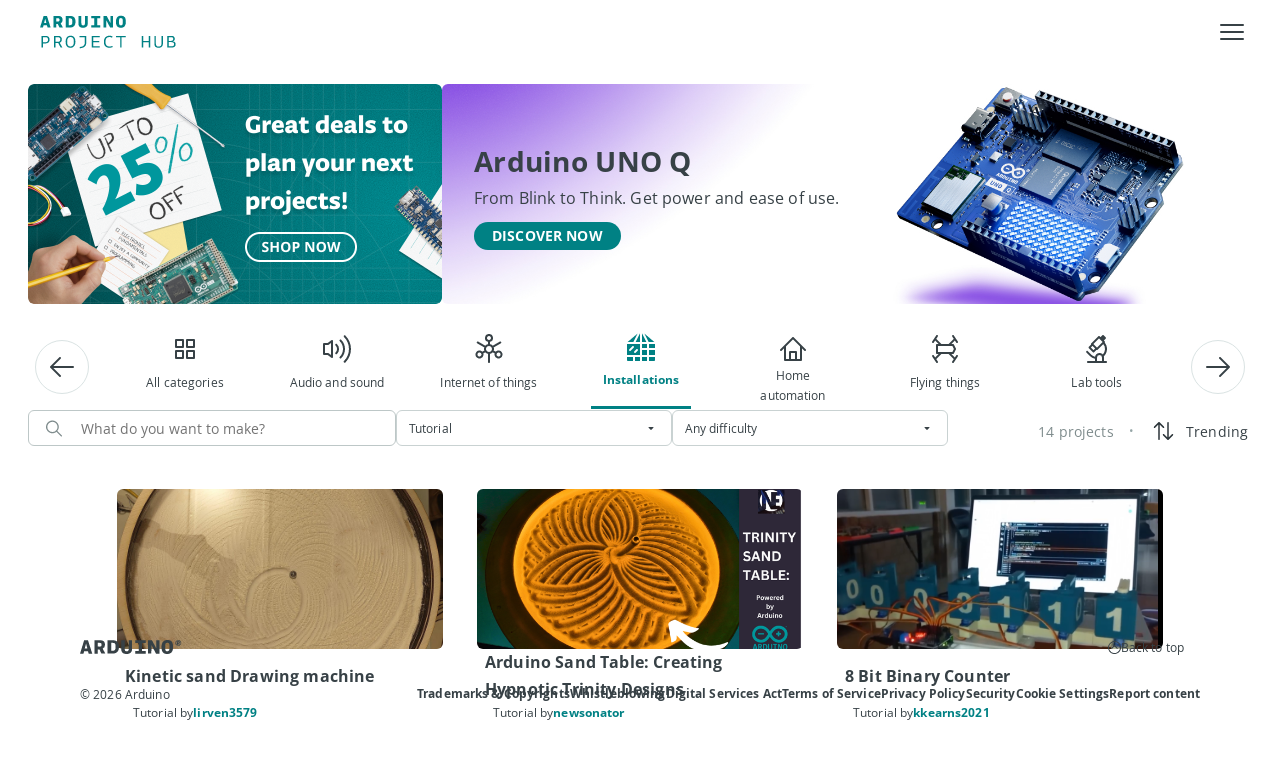

--- FILE ---
content_type: text/html; charset=utf-8
request_url: https://projecthub.arduino.cc/?by=part&category=installations&part_id=77141&sort=popular&type=tutorial
body_size: 16047
content:
<!DOCTYPE html><html lang="en"><head lang="en"><meta charSet="utf-8" data-next-head=""/><meta name="viewport" content="width=device-width" data-next-head=""/><script data-next-head="">!function(){var analytics=window.analytics=window.analytics||[];if(!analytics.initialize)if(analytics.invoked)window.console&&console.error&&console.error("Segment snippet included twice.");else{analytics.invoked=!0;analytics.methods=["trackSubmit","trackClick","trackLink","trackForm","pageview","identify","reset","group","track","ready","alias","debug","page","once","off","on","addSourceMiddleware","addIntegrationMiddleware","setAnonymousId","addDestinationMiddleware"];analytics.factory=function(e){return function(){var t=Array.prototype.slice.call(arguments);t.unshift(e);analytics.push(t);return analytics}};for(var e=0;e<analytics.methods.length;e++){var key=analytics.methods[e];analytics[key]=analytics.factory(key)}analytics.load=function(key,e){var t=document.createElement("script");t.type="text/javascript";t.async=!0;t.src="https://evs.aayinltcs.arduino.cc/5yy37B6M2UBwaTzKNi37Ls/qUh2Pce5EsyeGTFGda1mDz.min.js";var n=document.getElementsByTagName("script")[0];n.parentNode.insertBefore(t,n);analytics._loadOptions=e};analytics._writeKey="Mjvf0GrvmQYNDH0GfIhND5e8aGFynScR";analytics._cdn = "https://evs.aayinltcs.arduino.cc";analytics.SNIPPET_VERSION="4.15.3";analytics.load("Mjvf0GrvmQYNDH0GfIhND5e8aGFynScR");}}();</script><script data-next-head="">(function(w,d,s,l,i){w[l]=w[l]||[];w[l].push({'gtm.start': new Date().getTime(),event:'gtm.js'});var f=d.getElementsByTagName(s)[0], j=d.createElement(s),dl=l!='dataLayer'?'&l='+l:'';j.async=true;j.src='https://www.googletagmanager.com/gtm.js?id='+i+dl;f.parentNode.insertBefore(j,f);})(window,document,'script','dataLayer','GTM-NK2TW8L');</script><title data-next-head="">Arduino Project Hub</title><meta name="description" content="Arduino Project Hub is a website for sharing tutorials and descriptions of projects made with Arduino boards" data-next-head=""/><meta name="title" content="Arduino Project Hub" data-next-head=""/><meta property="og:title" content="Arduino Project Hub" data-next-head=""/><meta property="og:site_name" content="Arduino Project Hub" data-next-head=""/><meta name="twitter:card" content="summary_large_image" data-next-head=""/><link rel="preload" href="/fonts/OpenSans-Bold.ttf" as="font" type="font/ttf" crossorigin="anonymous"/><link rel="preload" href="/fonts/OpenSans-Regular.ttf" as="font" type="font/ttf" crossorigin="anonymous"/><link rel="preload" href="/fonts/OpenSans-SemiBold.ttf" as="font" type="font/ttf" crossorigin="anonymous"/><link rel="preload" href="/fonts/SFProDisplay-Regular.ttf" as="font" type="font/ttf" crossorigin="anonymous"/><link rel="preload" href="/fonts/RobotoMono-Medium.ttf" as="font" type="font/ttf" crossorigin="anonymous"/><link rel="stylesheet" type="text/css" href="https://cdn.arduino.cc/header-footer/prod/cookieSolution.css"/><link rel="preload" href="/_next/static/css/37b401c129cb18a5.css" as="style"/><link rel="stylesheet" href="/_next/static/css/37b401c129cb18a5.css" data-n-g=""/><link rel="preload" href="/_next/static/css/81bdcd9939dc9983.css" as="style"/><link rel="stylesheet" href="/_next/static/css/81bdcd9939dc9983.css" data-n-p=""/><link rel="preload" href="/_next/static/css/ed435d3a2af9d4d5.css" as="style"/><link rel="stylesheet" href="/_next/static/css/ed435d3a2af9d4d5.css" data-n-p=""/><noscript data-n-css=""></noscript><script defer="" nomodule="" src="/_next/static/chunks/polyfills-42372ed130431b0a.js"></script><script src="/_next/static/chunks/webpack-058de77acf5d6826.js" defer=""></script><script src="/_next/static/chunks/framework-2f3de63929c73f88.js" defer=""></script><script src="/_next/static/chunks/main-12a4f5f630365ff0.js" defer=""></script><script src="/_next/static/chunks/pages/_app-31b84f9f3eee7334.js" defer=""></script><script src="/_next/static/chunks/5a21111a-fe5badf8d771ed31.js" defer=""></script><script src="/_next/static/chunks/300ef6fe-6264b86e3b4562a4.js" defer=""></script><script src="/_next/static/chunks/98309536-d5583eac3828dd0e.js" defer=""></script><script src="/_next/static/chunks/9368-42b98242d5b30892.js" defer=""></script><script src="/_next/static/chunks/7127-78cd0d3fb8616645.js" defer=""></script><script src="/_next/static/chunks/2394-b3816bed705e2c96.js" defer=""></script><script src="/_next/static/chunks/4444-82dc473cf27242f6.js" defer=""></script><script src="/_next/static/chunks/7993-2378fc387f422681.js" defer=""></script><script src="/_next/static/chunks/3793-5c07b94e2d60c245.js" defer=""></script><script src="/_next/static/chunks/5355-63a24f0dd5a47399.js" defer=""></script><script src="/_next/static/chunks/242-da91a0b75344edfc.js" defer=""></script><script src="/_next/static/chunks/pages/index-d93a26177d03b514.js" defer=""></script><script src="/_next/static/KrM8ng2NLyvyu46UN-B0u/_buildManifest.js" defer=""></script><script src="/_next/static/KrM8ng2NLyvyu46UN-B0u/_ssgManifest.js" defer=""></script></head><body><div id="__next"><div style="min-height:100vh;display:flex;flex-direction:column"><noscript><iframe src="https://www.googletagmanager.com/ns.html?id=GTM-NK2TW8L" style="display:none;visibility:hidden"></iframe></noscript><div class="arduinoHeaderFooter_page-container__qnxHC"><nav aria-label="Main" data-orientation="horizontal" dir="ltr" class="_Root_q55wc_1 _Header_93jou_1" data-mobile="false" data-brand="true" style="z-index:1" data-ah-accent="mkr"><div class="_Header-overlay_93jou_126" data-show="false"></div><div class="_Header-inner_93jou_13"><div class="_Header-logo_93jou_30"><a class="_Header-logo_link_93jou_40" data-logo="full" href="https://arduino.cc" title="Go to arduino.cc" target="_self" rel="noopener noreferrer"><svg xmlns="http://www.w3.org/2000/svg" width="40" height="20" fill="none" viewBox="0 0 40 20"><g clip-path="url(#clip0_4730_4256)"><path fill="currentColor" fill-rule="evenodd" d="M40 10C40 4.616 35.572.244 30.146.244c-.5 0-1.014.028-1.513.114-4.22.612-7.05 3.731-8.633 6.124C18.418 4.09 15.586.97 11.367.358c-.5-.071-1.013-.114-1.513-.114C4.414.244 0 4.616 0 10s4.427 9.756 9.854 9.756c.5 0 1.014-.028 1.527-.114 4.22-.626 7.05-3.746 8.633-6.138 1.582 2.392 4.413 5.512 8.633 6.138.5.071 1.013.114 1.527.114C35.572 19.756 40 15.384 40 10m-29.119 6.224a6.4 6.4 0 0 1-1.04.071c-3.581 0-6.482-2.834-6.482-6.295 0-3.475 2.914-6.295 6.495-6.295.347 0 .694.028 1.041.071C14.88 4.36 17.307 8.391 18.14 10c-.846 1.624-3.29 5.64-7.259 6.224M29.105 3.776C25.122 4.36 22.679 8.391 21.86 10c.819 1.61 3.262 5.64 7.245 6.224.347.043.694.071 1.04.071 3.568 0 6.482-2.82 6.482-6.295 0-3.46-2.9-6.295-6.481-6.295a9 9 0 0 0-1.041.071M7.075 8.955h5.96v1.876h-5.96zm25.82 1.89h-2.009v1.97H28.96v-1.97h-2.01v-1.89h2.01V6.983h1.926v1.972h2.01zm4.568-9.52c0-.59.483-1.081 1.069-1.081.603 0 1.086.49 1.086 1.082 0 .625-.483 1.082-1.086 1.082-.586 0-1.069-.49-1.069-1.082M38.547.65h-.534v1.352h.345v-.457h.19l.189.457h.379l-.259-.507c.173-.068.259-.203.259-.389 0-.287-.155-.456-.569-.456m.88.676a.9.9 0 0 0-.896-.913c-.517 0-.88.372-.88.913 0 .558.414.913.88.913.516 0 .896-.355.896-.913m-.673-.237c0 .17-.086.22-.241.22l-.173.017v-.44h.173c.19 0 .241.05.241.203" clip-rule="evenodd"></path></g><defs><clipPath id="clip0_4730_4256"><path fill="currentColor" d="M0 .244h40v19.512H0z"></path></clipPath></defs></svg></a><a class="_Header-logo_brand_93jou_74" target="_self" rel="noopener noreferrer" href="https://arduino.cc/projecthub"><svg xmlns="http://www.w3.org/2000/svg" width="136" height="34" fill="none" viewBox="0 0 136 34"><path fill="#008184" d="M135.632 29.277c0 2.088-1.278 3.312-3.996 3.312h-4.266v-11.7h3.888c2.556 0 3.51 1.098 3.51 2.898 0 1.008-.486 2.034-1.764 2.52v.036c2.052.342 2.628 1.656 2.628 2.934m-4.356-2.16h-2.448v4.194h2.646c1.854 0 2.628-.594 2.628-2.07s-.99-2.124-2.826-2.124m1.98-3.168c0-1.224-.684-1.8-2.178-1.8h-2.25v3.78h2.142c1.35 0 2.286-.738 2.286-1.98M121.509 28.071v-7.182h1.422v7.326c0 2.7-1.026 4.554-4.302 4.554-3.222 0-4.248-1.584-4.248-4.41v-7.47h1.44v7.308c0 2.538.81 3.348 2.862 3.348 2.142 0 2.826-1.008 2.826-3.474M108.862 20.889h1.458v11.7h-1.458v-5.364h-5.58v5.364h-1.458v-11.7h1.458v5.04h5.58zM85.656 20.889v1.26h-4.032v10.44h-1.458v-10.44h-4.05v-1.26zM72.325 30.825l.36 1.224c-.918.486-2.142.72-3.402.72-3.222 0-5.4-1.746-5.4-5.958 0-3.924 2.25-6.084 5.562-6.084 1.188 0 2.412.288 3.078.702l-.486 1.35c-.666-.54-1.71-.792-2.628-.792-2.664 0-3.978 1.728-3.978 4.788 0 3.168 1.314 4.752 3.96 4.752 1.17 0 2.376-.342 2.934-.702M51.83 20.889h7.938v1.26h-6.48v3.816h5.868v1.242h-5.868v4.104h6.48v1.278H51.83zM39.399 22.167v-1.278h6.858v6.93c0 4.482-4.122 5.238-6.372 5.454l-.234-1.26c1.746-.234 5.148-.594 5.148-4.32v-5.526zM30.532 20.727c3.42 0 4.878 2.106 4.878 6.03 0 3.474-1.674 6.012-4.95 6.012-3.456 0-4.842-2.304-4.842-5.994 0-3.618 1.566-6.048 4.914-6.048m-.072 10.782c2.538 0 3.402-1.908 3.402-4.752 0-3.06-.738-4.77-3.33-4.77-2.574 0-3.366 1.62-3.366 4.788 0 2.97.648 4.734 3.294 4.734M13.979 32.589v-11.7h3.78c2.952 0 4.086 1.242 4.086 3.582 0 1.638-.828 2.772-2.178 3.276l2.772 4.842h-1.728l-2.52-4.554h-2.754v4.554zm3.816-5.796c1.404 0 2.52-.522 2.52-2.268 0-1.728-.774-2.376-2.61-2.376h-2.268v4.644zM1.494 32.589v-11.7h4.014c2.97 0 4.086 1.458 4.086 3.798 0 2.394-1.602 3.744-3.96 3.744h-2.7v4.158zm4.05-5.382c1.458 0 2.502-.594 2.502-2.43 0-1.692-.702-2.628-2.574-2.628H2.934v5.058zM80.832.727c3.33 0 5.022 1.548 5.022 6.012 0 3.384-1.242 6.03-5.004 6.03-3.366 0-4.914-2.034-4.914-5.904 0-3.528 1.35-6.138 4.896-6.138m.018 9.684c1.692 0 1.926-.972 1.926-3.672 0-2.862-.234-3.654-1.944-3.654-1.548 0-1.818.918-1.818 3.78 0 2.358.162 3.546 1.836 3.546M66.187 5.101l.018 7.488h-2.736V.889h3.15l3.798 7.02V.889h2.7v11.7h-2.934zM51.218 12.589v-2.394h3.024V3.283h-3.024V.889h8.964v2.394H57.14v6.912h3.042v2.394zM44.943 8.035V.889h2.79v7.686c0 3.456-2.646 4.194-4.716 4.194-1.998 0-4.554-.666-4.554-4.212V.889h2.898v7.128c0 1.944.684 2.394 1.782 2.394 1.314 0 1.8-.594 1.8-2.376M25.816 12.589V.889h3.834c4.374 0 5.832 2.07 5.832 5.742 0 2.772-.846 5.958-5.814 5.958zm3.744-9.342h-.846v6.948h1.098c2.394 0 2.574-1.458 2.574-3.438 0-2.286-.234-3.51-2.826-3.51M13.403 12.589V.889h4.716c3.24 0 4.464 1.656 4.464 3.906 0 1.602-.648 2.826-1.926 3.51l2.286 4.284h-3.42l-1.764-3.708H16.3v3.708zm4.428-6.03c1.008 0 1.674-.45 1.674-1.746 0-1.044-.378-1.566-1.728-1.566H16.3v3.312zM2.97 12.589H0L3.672.889H6.93l3.726 11.7H7.578l-.648-2.394H3.564zm3.366-4.644L5.184 3.661 4.122 7.945z"></path></svg></a></div><div class="_Header-content_93jou_79"><div class="arduinoHeaderFooter_container__MiSjk container"><div class="arduinoHeaderFooter_menu-container__5Fh40 row"><div class="_MenuList-wrapper_q55wc_14"><div style="position:relative"><ul data-orientation="horizontal" class="_MenuList_q55wc_5" dir="ltr"><div><a class="_Typography_6tld9_1 _Trigger_q55wc_25 _MenuItem_q55wc_21" data-font-size="x-small" data-font-weight="bold" data-radix-collection-item=""><div style="color:#EEEEE">Projects</div></a></div><div><a class="_Typography_6tld9_1 _Trigger_q55wc_25 _MenuItem_q55wc_21" data-font-size="x-small" data-font-weight="bold" data-radix-collection-item=""><div style="color:#EEEEE">Featured</div></a></div><div><a class="_Typography_6tld9_1 _Trigger_q55wc_25 _MenuItem_q55wc_21" data-font-size="x-small" data-font-weight="bold" data-radix-collection-item=""><div style="color:#EEEEE">Pro</div></a></div><div><a class="_Typography_6tld9_1 _Trigger_q55wc_25 _MenuItem_q55wc_21" data-font-size="x-small" data-font-weight="bold" data-radix-collection-item=""><div style="color:#EEEEE">For School</div></a></div><div><a class="_Typography_6tld9_1 _Trigger_q55wc_25 _MenuItem_q55wc_21" data-font-size="x-small" data-font-weight="bold" data-radix-collection-item=""><div style="color:#EEEEE">FAQ</div></a></div><div class="col"><div style="align-items:center;display:flex;gap:12px"><button class="_Typography_6tld9_1 _btn_14a4t_1 _btn--small_14a4t_43" type="button" data-font-size="x-small" data-font-weight="bold"><span>+ NEW PROJECT</span></button></div></div><div class="arduinoHeaderFooter_pointer__VcpJ4"><img alt="btn-search" loading="lazy" width="49" height="48" decoding="async" data-nimg="1" style="color:transparent" src="/_next/static/media/btn-search.88395f2d.svg"/></div><div class="arduinoHeaderFooter_cloud-icon__wX0o2 arduinoHeaderFooter_cloud-desktop__woTMZ"><img alt="btn-logo" loading="lazy" width="107" height="40" decoding="async" data-nimg="1" style="color:transparent" src="/_next/static/media/BtnCloud.a413cbe8.svg"/></div><div class="arduinoHeaderFooter_pointer__VcpJ4"><img alt="login-logo" loading="lazy" width="99" height="38" decoding="async" data-nimg="1" style="color:transparent" src="/_next/static/media/Login.68127a50.svg"/></div></ul></div></div></div></div></div><button class="_Header-hamburgher_93jou_90" data-state="closed"><svg xmlns="http://www.w3.org/2000/svg" width="1em" height="1em" fill="none" viewBox="0 0 32 32" data-show="true" class="_Header-hamburgher-icon_93jou_113"><path fill="currentColor" fill-rule="evenodd" d="M27 10H5a1 1 0 0 1 0-2h22a1 1 0 1 1 0 2m0 7H5a1 1 0 0 1 0-2h22a1 1 0 0 1 0 2M5 24h22a1 1 0 0 0 0-2H5a1 1 0 0 0 0 2" clip-rule="evenodd"></path></svg><svg width="1em" height="1em" viewBox="0 0 32 32" fill="none" xmlns="http://www.w3.org/2000/svg" data-show="false" class="_Header-hamburgher-icon_93jou_113"><path d="M24.71 23.2899C24.8037 23.3829 24.8781 23.4935 24.9289 23.6154C24.9797 23.7372 25.0058 23.8679 25.0058 23.9999C25.0058 24.132 24.9797 24.2627 24.9289 24.3845C24.8781 24.5064 24.8037 24.617 24.71 24.7099C24.617 24.8037 24.5064 24.8781 24.3846 24.9288C24.2627 24.9796 24.132 25.0057 24 25.0057C23.868 25.0057 23.7373 24.9796 23.6154 24.9288C23.4936 24.8781 23.383 24.8037 23.29 24.7099L16 17.4199L8.71 24.7099C8.61704 24.8037 8.50644 24.8781 8.38458 24.9288C8.26272 24.9796 8.13201 25.0057 8 25.0057C7.86799 25.0057 7.73728 24.9796 7.61542 24.9288C7.49356 24.8781 7.38296 24.8037 7.29 24.7099C7.19627 24.617 7.12188 24.5064 7.07111 24.3845C7.02034 24.2627 6.9942 24.132 6.9942 23.9999C6.9942 23.8679 7.02034 23.7372 7.07111 23.6154C7.12188 23.4935 7.19627 23.3829 7.29 23.2899L14.58 15.9999L7.29 8.70994C7.19676 8.6167 7.1228 8.50601 7.07234 8.38419C7.02188 8.26237 6.99591 8.1318 6.99591 7.99994C6.99591 7.86808 7.02188 7.73751 7.07234 7.61569C7.1228 7.49387 7.19676 7.38318 7.29 7.28994C7.38324 7.1967 7.49393 7.12274 7.61575 7.07228C7.73757 7.02182 7.86814 6.99585 8 6.99585C8.13186 6.99585 8.26243 7.02182 8.38425 7.07228C8.50607 7.12274 8.61676 7.1967 8.71 7.28994L16 14.5799L23.29 7.28994C23.4783 7.10164 23.7337 6.99585 24 6.99585C24.2663 6.99585 24.5217 7.10164 24.71 7.28994C24.8983 7.47825 25.0041 7.73364 25.0041 7.99994C25.0041 8.26624 24.8983 8.52164 24.71 8.70994L17.42 15.9999L24.71 23.2899Z" fill="currentColor"></path></svg></button></div><div class="_Header-menusheet_93jou_144" data-show="false"><div dir="ltr" data-orientation="vertical" class="_Header-menusheet_root_93jou_168"><div role="tablist" aria-orientation="vertical" tabindex="-1" data-orientation="vertical" style="outline:none"><div class="_Header-menusheet-group_93jou_223"><div class="container"><div class="justify-content-end align-items-center row"><div class="arduinoHeaderFooter_search-icon__2NpkU col-1"><div class="arduinoHeaderFooter_pointer__VcpJ4"><img alt="btn-search" loading="lazy" width="49" height="48" decoding="async" data-nimg="1" style="color:transparent" src="/_next/static/media/btn-search.88395f2d.svg"/></div></div><div class="col-auto"><div class="arduinoHeaderFooter_cloud-icon__wX0o2 arduinoHeaderFooter_cloud-desktop__woTMZ"><img alt="btn-logo" loading="lazy" width="107" height="40" decoding="async" data-nimg="1" style="color:transparent" src="/_next/static/media/BtnCloud.a413cbe8.svg"/></div></div><div class="col-auto"><div class="arduinoHeaderFooter_pointer__VcpJ4"><img alt="login-logo" loading="lazy" width="99" height="38" decoding="async" data-nimg="1" style="color:transparent" src="/_next/static/media/Login.68127a50.svg"/></div></div></div></div></div><div class="_Header-menusheet-group_93jou_223"><div><div class="_Header-menusheet-item_93jou_226"><span class="_Typography_6tld9_1 _Header-menusheet-item-trigger_93jou_232" data-font-size="small" data-font-weight="bold"><div style="color:#EEEEE">Projects</div></span></div></div><div><div class="_Header-menusheet-item_93jou_226"><span class="_Typography_6tld9_1 _Header-menusheet-item-trigger_93jou_232" data-font-size="small" data-font-weight="bold"><div style="color:#EEEEE">Featured</div></span></div></div><div><div class="_Header-menusheet-item_93jou_226"><span class="_Typography_6tld9_1 _Header-menusheet-item-trigger_93jou_232" data-font-size="small" data-font-weight="bold"><div style="color:#EEEEE">Pro</div></span></div></div><div><div class="_Header-menusheet-item_93jou_226"><span class="_Typography_6tld9_1 _Header-menusheet-item-trigger_93jou_232" data-font-size="small" data-font-weight="bold"><div style="color:#EEEEE">For School</div></span></div></div><div><div class="_Header-menusheet-item_93jou_226"><span class="_Typography_6tld9_1 _Header-menusheet-item-trigger_93jou_232" data-font-size="small" data-font-weight="bold"><div style="color:#EEEEE">FAQ</div></span></div></div><div class="_Header-menusheet-item_93jou_226"><span class="_Typography_6tld9_1 _Header-menusheet-item-trigger_93jou_232" data-font-size="small" data-font-weight="bold"><div style="align-items:center;display:flex;gap:12px"><button class="_Typography_6tld9_1 _btn_14a4t_1 _btn--small_14a4t_43" type="button" data-font-size="x-small" data-font-weight="bold"><span>+ NEW PROJECT</span></button></div></span></div></div></div><div class="_Header-menusheet_root_second_93jou_183" data-show="false"></div></div></div><div class="_ViewportPosition_q55wc_96"></div></nav><div class="arduinoHeaderFooter_page-content__jK5UI"><div class="newHome_main-wrapper__tcfhK container-fluid"><div class="newHome_module__UbW_2 newHome_banner__zEVyi"><a href="https://store-usa.arduino.cc/pages/winter-sales" target="_blank" class="homeBanner_custom-link__rOfYv" style="pointer-events:auto"><div class="homeBanner_banner-wrapper__rKr2x" style="width:498px;height:260px"><div style="width:200px"><img alt="Image" loading="eager" decoding="async" data-nimg="fill" style="position:absolute;height:100%;width:100%;left:0;top:0;right:0;bottom:0;object-fit:cover;color:transparent" src="https://assets.arduinocontent.cc/WinterSales_desktop.png"/></div></div></a><div class="homeBanner_banner-wrapper__rKr2x" style="width:auto;height:260px;flex-grow:1"><img alt="Image" loading="eager" decoding="async" data-nimg="fill" style="position:absolute;height:100%;width:100%;left:0;top:0;right:0;bottom:0;object-fit:cover;color:transparent" src="https://assets.arduinocontent.cc/UnoQ-big.jpg"/><div class="homeBanner_text-wrapper__HwV6O" style="align-items:flex-start;text-align:left;min-width:240px"><p class="h3 " style="font-family:OpenSans-Bold;margin-bottom:0;color:#374146;line-height:170%;letter-spacing:0.01em">Arduino UNO Q</p><p class="h6 " style="font-family:OpenSans-Regular;margin-bottom:0;color:#374146;line-height:170%;letter-spacing:0.01em">From Blink to Think. Get power and ease of use.</p><div class="homeBanner_button-wrapper__HQBe8"><div class="homeBanner_buttons-container__vf4pC"><a href="https://www.arduino.cc/product-uno-q" target="_blank" style="pointer-events:auto;margin-bottom:auto" class="homeBanner_custom-link__rOfYv"><button class="_Typography_6tld9_1 _btn_14a4t_1 _btn--small_14a4t_43" type="button" data-font-size="x-small" data-font-weight="bold"><span>DISCOVER NOW</span></button></a></div></div></div></div></div><div class="newHome_main-container__mtyE4"><div class="newHome_module__UbW_2 newHome_categories___AJYL"><div class="newHome_carousel-wrapper__JS263"><div class="react-multi-carousel-list  " dir="ltr"><ul class="react-multi-carousel-track " style="transition:none;overflow:unset;transform:translate3d(0px,0,0)"></ul></div></div></div><div style="padding:0;margin:0"><div class="searchFilters_container__ewVVF"><div class="searchFilters_secondary-container__hOvel"><div class="searchFilters_autocomplete-wrapper__uPncp"><div><div class="customSearch_input-wrapper__WoTyn"><svg xmlns="http://www.w3.org/2000/svg" width="16" height="17" fill="none"><path d="m15.811 15.404-4.473-4.473a6.39 6.39 0 1 0-.907.907l4.473 4.473a.64.64 0 1 0 .907-.907Zm-9.399-3.38a5.111 5.111 0 1 1 0-10.223 5.111 5.111 0 0 1 0 10.223Z" fill="#7F8C8D"></path></svg><input class="customSearch_input__rLQ1M" id="input" type="text" autoComplete="off" placeholder="What do you want to make?" value=""/><div style="width:5%"></div></div></div></div><div class="searchFilters_filter-wrapper__BR8gW"><div class="_InputBox_1cz91_1"><div class="_Typography_6tld9_1 _InputBox__wrapper_1cz91_11 _InputBox__wrapper--small_1cz91_38 _Select_p4qq7_1" data-state="closed" data-errored="false" aria-invalid="false" data-success="false" data-labeled="false" data-shiftlabel="false" type="button" aria-haspopup="listbox" aria-expanded="false" aria-controls="downshift-:Rmad9n6:-menu" aria-activedescendant="" aria-labelledby="downshift-:Rmad9n6:-label" id="downshift-:Rmad9n6:-toggle-button" role="combobox" tabindex="0" data-font-size="xx-small" data-font-weight="regular"><div class="_InputBox__input_1cz91_67"><div style="display:flex;flex:1;gap:4px;align-items:center"><input type="hidden"/><span class="_Typography_6tld9_1" data-truncate="true">Tutorial</span></div></div><div class="_InputBox--Icons_1cz91_122"><div class="_Select__icon_p4qq7_4 _Select__icon-chevron_p4qq7_4"><svg width="1em" height="1em" viewBox="0 0 32 32" fill="none" xmlns="http://www.w3.org/2000/svg"><path d="M20.71 15.71L16.71 19.71C16.617 19.8037 16.5064 19.8781 16.3846 19.9289C16.2627 19.9797 16.132 20.0058 16 20.0058C15.868 20.0058 15.7373 19.9797 15.6154 19.9289C15.4936 19.8781 15.383 19.8037 15.29 19.71L11.29 15.71C11.1512 15.5694 11.0572 15.3908 11.0199 15.1968C10.9825 15.0028 11.0034 14.8021 11.08 14.62C11.155 14.4374 11.2824 14.2811 11.4461 14.1707C11.6099 14.0604 11.8026 14.001 12 14H20C20.1974 14.001 20.3901 14.0604 20.5539 14.1707C20.7176 14.2811 20.845 14.4374 20.92 14.62C20.9966 14.8021 21.0175 15.0028 20.9801 15.1968C20.9428 15.3908 20.8488 15.5694 20.71 15.71Z" fill="currentColor"></path></svg></div></div></div></div></div><div class="searchFilters_filter-wrapper__BR8gW"><div class="_InputBox_1cz91_1"><div class="_Typography_6tld9_1 _InputBox__wrapper_1cz91_11 _InputBox__wrapper--small_1cz91_38 _Select_p4qq7_1" data-state="closed" data-errored="false" aria-invalid="false" data-success="false" data-labeled="false" data-shiftlabel="false" type="button" aria-haspopup="listbox" aria-expanded="false" aria-controls="downshift-:Rqad9n6:-menu" aria-activedescendant="" aria-labelledby="downshift-:Rqad9n6:-label" id="downshift-:Rqad9n6:-toggle-button" role="combobox" tabindex="0" data-font-size="xx-small" data-font-weight="regular"><div class="_InputBox__input_1cz91_67"><div style="display:flex;flex:1;gap:4px;align-items:center"><input type="hidden"/><span class="_Typography_6tld9_1" data-truncate="true">Any difficulty</span></div></div><div class="_InputBox--Icons_1cz91_122"><div class="_Select__icon_p4qq7_4 _Select__icon-chevron_p4qq7_4"><svg width="1em" height="1em" viewBox="0 0 32 32" fill="none" xmlns="http://www.w3.org/2000/svg"><path d="M20.71 15.71L16.71 19.71C16.617 19.8037 16.5064 19.8781 16.3846 19.9289C16.2627 19.9797 16.132 20.0058 16 20.0058C15.868 20.0058 15.7373 19.9797 15.6154 19.9289C15.4936 19.8781 15.383 19.8037 15.29 19.71L11.29 15.71C11.1512 15.5694 11.0572 15.3908 11.0199 15.1968C10.9825 15.0028 11.0034 14.8021 11.08 14.62C11.155 14.4374 11.2824 14.2811 11.4461 14.1707C11.6099 14.0604 11.8026 14.001 12 14H20C20.1974 14.001 20.3901 14.0604 20.5539 14.1707C20.7176 14.2811 20.845 14.4374 20.92 14.62C20.9966 14.8021 21.0175 15.0028 20.9801 15.1968C20.9428 15.3908 20.8488 15.5694 20.71 15.71Z" fill="currentColor"></path></svg></div></div></div></div></div></div><div class="searchFilters_sort-wrapper__AU7yh"><div style="width:max-content;padding-left:15px"><p class="p " style="font-family:OpenSans-Regular;margin-bottom:0;color:#7F8C8D;line-height:170%;letter-spacing:0.01em;font-size:14px">14 projects</p></div><div class="searchFilters_bullet-wrapper__ilDnE"><p class="p " style="font-family:OpenSans-Regular;margin-bottom:0;color:#95a5a6;line-height:170%;letter-spacing:0.01em">• </p></div><div class="sort_container__ss_74"><div><button class="sort_sort-button__WAJpz"><div class="sort_sort-mobile__q44B1"><svg width="25" height="24" fill="none" xmlns="http://www.w3.org/2000/svg"><path d="M11.967 8.783 8.75 5.558V20.25a.75.75 0 1 1-1.5 0V5.558L4.033 8.783a.753.753 0 0 1-1.065-1.065l4.5-4.5a.75.75 0 0 1 1.065 0l4.5 4.5a.75.75 0 0 1-.82 1.227.75.75 0 0 1-.245-.162ZM22.032 16.282l-4.5 4.5A.75.75 0 0 1 17 21a.748.748 0 0 1-.532-.218l-4.5-4.5a.753.753 0 0 1 1.065-1.065l3.217 3.218V3.75a.75.75 0 1 1 1.5 0v14.685l3.218-3.217a.753.753 0 0 1 1.064 1.064Z" fill="#2C353A"></path></svg></div><div class="sort_sort-label___cS0H"><p class="p " style="font-family:OpenSans-Regular;margin-bottom:0;color:#374146;line-height:170%;letter-spacing:0.01em;font-size:14px">Trending</p></div></button></div></div></div></div><div style="display:flex;flex-wrap:wrap;justify-content:center"><div class="search_hits-cards__90AD6"><a class="card_custom-link__e0_2_"><div class="_card_p37j8_1 card_card__QxU_G  false false false" data-orientation="vertical"><div class="_card__image_p37j8_36"></div><div class="_card__content_p37j8_94"><div class="_card__text_p37j8_40"><span class="_Typography_6tld9_1 _card__text-title_p37j8_82" data-font-size="x-small" data-font-weight="bold"><div class="card_title-wrapper__NwAQ6"><p class="h6 card_title__1MGpn" style="font-family:OpenSans-Bold;margin-bottom:0;color:#374146;line-height:170%;letter-spacing:0.01em">Kinetic sand Drawing machine</p></div></span><span class="_Typography_6tld9_1 _card__text-description_p37j8_88" data-font-size="xx-small"><div class="card_text-container__3dA1q"><div class="card_project-showcase__PFSTM"><div style="display:flex;flex-direction:row;gap:4px;flex-wrap:wrap"><div><p class="p " style="font-family:OpenSans-Regular;margin-bottom:0;color:#374146;line-height:170%;letter-spacing:0.01em">Tutorial by</p></div><div class="card_link-wrapper__Fg1zl"><p class="p " style="font-family:OpenSans-Bold;margin-bottom:0;color:#008184;line-height:170%;letter-spacing:0.01em;word-break:break-word">lirven3579</p></div></div></div><div><div class="projectInfoCard_project-info__kcV4h"><div class="projectInfoCard_data-wrapper__6aoz6"><svg xmlns="http://www.w3.org/2000/svg" width="16" height="16" fill="none"><path fill="#95A5A6" fill-rule="evenodd" d="M3.995 11.334A7.531 7.531 0 0 0 8 12.5a7.531 7.531 0 0 0 6.775-4.285.5.5 0 0 0 0-.43 7.5 7.5 0 0 0-13.55 0 .5.5 0 0 0 0 .43 7.53 7.53 0 0 0 2.77 3.119Zm.634-.78A6.5 6.5 0 0 1 2.235 8a6.5 6.5 0 0 1 11.53 0 6.5 6.5 0 0 1-9.136 2.555Zm1.982-.475A2.5 2.5 0 1 0 9.39 5.92 2.5 2.5 0 0 0 6.61 10.08Zm.556-3.326a1.5 1.5 0 1 1 1.666 2.494 1.5 1.5 0 0 1-1.666-2.494Z" clip-rule="evenodd"></path></svg><p class="p " style="font-family:OpenSans-Regular;margin-bottom:0;color:#374146;line-height:170%;letter-spacing:0.01em">19k+</p></div><div class="projectInfoCard_bullet-wrapper__TqpEh"><p class="p " style="font-family:OpenSans-Regular;margin-bottom:0;color:#374146;line-height:170%;letter-spacing:0.01em">• </p></div><div class="projectInfoCard_data-wrapper__6aoz6"><svg xmlns="http://www.w3.org/2000/svg" width="16" height="16" fill="none"><path fill="#95A5A6" d="M4.5 14.5a.42.42 0 0 1-.19-.04A.5.5 0 0 1 4 14v-2.55A2.5 2.5 0 0 1 2 9V4.5A2.5 2.5 0 0 1 4.5 2h7A2.5 2.5 0 0 1 14 4.5V9a2.5 2.5 0 0 1-2.5 2.5H7.705l-2.85 2.855a.501.501 0 0 1-.355.145ZM4.5 3A1.5 1.5 0 0 0 3 4.5V9a1.5 1.5 0 0 0 1.5 1.5.5.5 0 0 1 .5.5v1.795l2.145-2.15A.501.501 0 0 1 7.5 10.5h4A1.5 1.5 0 0 0 13 9V4.5A1.5 1.5 0 0 0 11.5 3h-7Z"></path></svg><p class="p " style="font-family:OpenSans-Regular;margin-bottom:0;color:#374146;line-height:170%;letter-spacing:0.01em">2</p><div class="projectInfoCard_bullet-wrapper__TqpEh"><p class="p " style="font-family:OpenSans-Regular;margin-bottom:0;color:#374146;line-height:170%;letter-spacing:0.01em">• </p></div></div><div class="projectInfoCard_data-wrapper__6aoz6"><svg xmlns="http://www.w3.org/2000/svg" width="16" height="16" fill="none"><path fill="#95A5A6" d="M13 5.5h-3V4a2.5 2.5 0 0 0-2.5-2.5c-.23 0-.43.155-.485.38L6.05 5.745 4.79 7H2c-.275 0-.5.225-.5.5V14c0 .275.225.5.5.5h9c1.93 0 3.5-1.57 3.5-3.5V7c0-.825-.675-1.5-1.5-1.5ZM2.5 8h2v5.5h-2V8Zm11 3a2.5 2.5 0 0 1-2.5 2.5H5.5V7.71l1.355-1.355a.477.477 0 0 0 .13-.235l.895-3.57C8.525 2.715 9 3.305 9 4v2c0 .275.225.5.5.5H13c.275 0 .5.225.5.5v4Z"></path></svg><p class="p " style="font-family:OpenSans-Regular;margin-bottom:0;color:#374146;line-height:170%;letter-spacing:0.01em">9</p></div></div></div></div></span></div></div></div></a></div><div class="search_hits-cards__90AD6"><a class="card_custom-link__e0_2_"><div class="_card_p37j8_1 card_card__QxU_G  false false false" data-orientation="vertical"><div class="_card__image_p37j8_36"></div><div class="_card__content_p37j8_94"><div class="_card__text_p37j8_40"><span class="_Typography_6tld9_1 _card__text-title_p37j8_82" data-font-size="x-small" data-font-weight="bold"><div class="card_title-wrapper__NwAQ6"><p class="h6 card_title__1MGpn" style="font-family:OpenSans-Bold;margin-bottom:0;color:#374146;line-height:170%;letter-spacing:0.01em">Arduino Sand Table: Creating Hypnotic Trinity Designs</p></div></span><span class="_Typography_6tld9_1 _card__text-description_p37j8_88" data-font-size="xx-small"><div class="card_text-container__3dA1q"><div class="card_project-showcase__PFSTM"><div style="display:flex;flex-direction:row;gap:4px;flex-wrap:wrap"><div><p class="p " style="font-family:OpenSans-Regular;margin-bottom:0;color:#374146;line-height:170%;letter-spacing:0.01em">Tutorial by</p></div><div class="card_link-wrapper__Fg1zl"><p class="p " style="font-family:OpenSans-Bold;margin-bottom:0;color:#008184;line-height:170%;letter-spacing:0.01em;word-break:break-word">newsonator</p></div></div></div><div><div class="projectInfoCard_project-info__kcV4h"><div class="projectInfoCard_data-wrapper__6aoz6"><svg xmlns="http://www.w3.org/2000/svg" width="16" height="16" fill="none"><path fill="#95A5A6" fill-rule="evenodd" d="M3.995 11.334A7.531 7.531 0 0 0 8 12.5a7.531 7.531 0 0 0 6.775-4.285.5.5 0 0 0 0-.43 7.5 7.5 0 0 0-13.55 0 .5.5 0 0 0 0 .43 7.53 7.53 0 0 0 2.77 3.119Zm.634-.78A6.5 6.5 0 0 1 2.235 8a6.5 6.5 0 0 1 11.53 0 6.5 6.5 0 0 1-9.136 2.555Zm1.982-.475A2.5 2.5 0 1 0 9.39 5.92 2.5 2.5 0 0 0 6.61 10.08Zm.556-3.326a1.5 1.5 0 1 1 1.666 2.494 1.5 1.5 0 0 1-1.666-2.494Z" clip-rule="evenodd"></path></svg><p class="p " style="font-family:OpenSans-Regular;margin-bottom:0;color:#374146;line-height:170%;letter-spacing:0.01em">12k+</p></div><div class="projectInfoCard_bullet-wrapper__TqpEh"><p class="p " style="font-family:OpenSans-Regular;margin-bottom:0;color:#374146;line-height:170%;letter-spacing:0.01em">• </p></div><div class="projectInfoCard_data-wrapper__6aoz6"><svg xmlns="http://www.w3.org/2000/svg" width="16" height="16" fill="none"><path fill="#95A5A6" d="M4.5 14.5a.42.42 0 0 1-.19-.04A.5.5 0 0 1 4 14v-2.55A2.5 2.5 0 0 1 2 9V4.5A2.5 2.5 0 0 1 4.5 2h7A2.5 2.5 0 0 1 14 4.5V9a2.5 2.5 0 0 1-2.5 2.5H7.705l-2.85 2.855a.501.501 0 0 1-.355.145ZM4.5 3A1.5 1.5 0 0 0 3 4.5V9a1.5 1.5 0 0 0 1.5 1.5.5.5 0 0 1 .5.5v1.795l2.145-2.15A.501.501 0 0 1 7.5 10.5h4A1.5 1.5 0 0 0 13 9V4.5A1.5 1.5 0 0 0 11.5 3h-7Z"></path></svg><p class="p " style="font-family:OpenSans-Regular;margin-bottom:0;color:#374146;line-height:170%;letter-spacing:0.01em">0</p><div class="projectInfoCard_bullet-wrapper__TqpEh"><p class="p " style="font-family:OpenSans-Regular;margin-bottom:0;color:#374146;line-height:170%;letter-spacing:0.01em">• </p></div></div><div class="projectInfoCard_data-wrapper__6aoz6"><svg xmlns="http://www.w3.org/2000/svg" width="16" height="16" fill="none"><path fill="#95A5A6" d="M13 5.5h-3V4a2.5 2.5 0 0 0-2.5-2.5c-.23 0-.43.155-.485.38L6.05 5.745 4.79 7H2c-.275 0-.5.225-.5.5V14c0 .275.225.5.5.5h9c1.93 0 3.5-1.57 3.5-3.5V7c0-.825-.675-1.5-1.5-1.5ZM2.5 8h2v5.5h-2V8Zm11 3a2.5 2.5 0 0 1-2.5 2.5H5.5V7.71l1.355-1.355a.477.477 0 0 0 .13-.235l.895-3.57C8.525 2.715 9 3.305 9 4v2c0 .275.225.5.5.5H13c.275 0 .5.225.5.5v4Z"></path></svg><p class="p " style="font-family:OpenSans-Regular;margin-bottom:0;color:#374146;line-height:170%;letter-spacing:0.01em">9</p></div></div></div></div></span></div></div></div></a></div><div class="search_hits-cards__90AD6"><a class="card_custom-link__e0_2_"><div class="_card_p37j8_1 card_card__QxU_G  false false false" data-orientation="vertical"><div class="_card__image_p37j8_36"></div><div class="_card__content_p37j8_94"><div class="_card__text_p37j8_40"><span class="_Typography_6tld9_1 _card__text-title_p37j8_82" data-font-size="x-small" data-font-weight="bold"><div class="card_title-wrapper__NwAQ6"><p class="h6 card_title__1MGpn" style="font-family:OpenSans-Bold;margin-bottom:0;color:#374146;line-height:170%;letter-spacing:0.01em">8 Bit Binary Counter</p></div></span><span class="_Typography_6tld9_1 _card__text-description_p37j8_88" data-font-size="xx-small"><div class="card_text-container__3dA1q"><div class="card_project-showcase__PFSTM"><div style="display:flex;flex-direction:row;gap:4px;flex-wrap:wrap"><div><p class="p " style="font-family:OpenSans-Regular;margin-bottom:0;color:#374146;line-height:170%;letter-spacing:0.01em">Tutorial by</p></div><div class="card_link-wrapper__Fg1zl"><p class="p " style="font-family:OpenSans-Bold;margin-bottom:0;color:#008184;line-height:170%;letter-spacing:0.01em;word-break:break-word">kkearns2021</p></div></div></div><div><div class="projectInfoCard_project-info__kcV4h"><div class="projectInfoCard_data-wrapper__6aoz6"><svg xmlns="http://www.w3.org/2000/svg" width="16" height="16" fill="none"><path fill="#95A5A6" fill-rule="evenodd" d="M3.995 11.334A7.531 7.531 0 0 0 8 12.5a7.531 7.531 0 0 0 6.775-4.285.5.5 0 0 0 0-.43 7.5 7.5 0 0 0-13.55 0 .5.5 0 0 0 0 .43 7.53 7.53 0 0 0 2.77 3.119Zm.634-.78A6.5 6.5 0 0 1 2.235 8a6.5 6.5 0 0 1 11.53 0 6.5 6.5 0 0 1-9.136 2.555Zm1.982-.475A2.5 2.5 0 1 0 9.39 5.92 2.5 2.5 0 0 0 6.61 10.08Zm.556-3.326a1.5 1.5 0 1 1 1.666 2.494 1.5 1.5 0 0 1-1.666-2.494Z" clip-rule="evenodd"></path></svg><p class="p " style="font-family:OpenSans-Regular;margin-bottom:0;color:#374146;line-height:170%;letter-spacing:0.01em">3742</p></div><div class="projectInfoCard_bullet-wrapper__TqpEh"><p class="p " style="font-family:OpenSans-Regular;margin-bottom:0;color:#374146;line-height:170%;letter-spacing:0.01em">• </p></div><div class="projectInfoCard_data-wrapper__6aoz6"><svg xmlns="http://www.w3.org/2000/svg" width="16" height="16" fill="none"><path fill="#95A5A6" d="M4.5 14.5a.42.42 0 0 1-.19-.04A.5.5 0 0 1 4 14v-2.55A2.5 2.5 0 0 1 2 9V4.5A2.5 2.5 0 0 1 4.5 2h7A2.5 2.5 0 0 1 14 4.5V9a2.5 2.5 0 0 1-2.5 2.5H7.705l-2.85 2.855a.501.501 0 0 1-.355.145ZM4.5 3A1.5 1.5 0 0 0 3 4.5V9a1.5 1.5 0 0 0 1.5 1.5.5.5 0 0 1 .5.5v1.795l2.145-2.15A.501.501 0 0 1 7.5 10.5h4A1.5 1.5 0 0 0 13 9V4.5A1.5 1.5 0 0 0 11.5 3h-7Z"></path></svg><p class="p " style="font-family:OpenSans-Regular;margin-bottom:0;color:#374146;line-height:170%;letter-spacing:0.01em">1</p><div class="projectInfoCard_bullet-wrapper__TqpEh"><p class="p " style="font-family:OpenSans-Regular;margin-bottom:0;color:#374146;line-height:170%;letter-spacing:0.01em">• </p></div></div><div class="projectInfoCard_data-wrapper__6aoz6"><svg xmlns="http://www.w3.org/2000/svg" width="16" height="16" fill="none"><path fill="#95A5A6" d="M13 5.5h-3V4a2.5 2.5 0 0 0-2.5-2.5c-.23 0-.43.155-.485.38L6.05 5.745 4.79 7H2c-.275 0-.5.225-.5.5V14c0 .275.225.5.5.5h9c1.93 0 3.5-1.57 3.5-3.5V7c0-.825-.675-1.5-1.5-1.5ZM2.5 8h2v5.5h-2V8Zm11 3a2.5 2.5 0 0 1-2.5 2.5H5.5V7.71l1.355-1.355a.477.477 0 0 0 .13-.235l.895-3.57C8.525 2.715 9 3.305 9 4v2c0 .275.225.5.5.5H13c.275 0 .5.225.5.5v4Z"></path></svg><p class="p " style="font-family:OpenSans-Regular;margin-bottom:0;color:#374146;line-height:170%;letter-spacing:0.01em">0</p></div></div></div></div></span></div></div></div></a></div><div class="search_hits-cards__90AD6"><a class="card_custom-link__e0_2_"><div class="_card_p37j8_1 card_card__QxU_G  false false false" data-orientation="vertical"><div class="_card__image_p37j8_36"></div><div class="_card__content_p37j8_94"><div class="_card__text_p37j8_40"><span class="_Typography_6tld9_1 _card__text-title_p37j8_82" data-font-size="x-small" data-font-weight="bold"><div class="card_title-wrapper__NwAQ6"><p class="h6 card_title__1MGpn" style="font-family:OpenSans-Bold;margin-bottom:0;color:#374146;line-height:170%;letter-spacing:0.01em">In Servo We Trust!</p></div></span><span class="_Typography_6tld9_1 _card__text-description_p37j8_88" data-font-size="xx-small"><div class="card_text-container__3dA1q"><div class="card_project-showcase__PFSTM"><div style="display:flex;flex-direction:row;gap:4px;flex-wrap:wrap"><div><p class="p " style="font-family:OpenSans-Regular;margin-bottom:0;color:#374146;line-height:170%;letter-spacing:0.01em">Tutorial by</p></div><div class="card_link-wrapper__Fg1zl"><p class="p " style="font-family:OpenSans-Bold;margin-bottom:0;color:#008184;line-height:170%;letter-spacing:0.01em;word-break:break-word">Maya</p></div></div></div><div><div class="projectInfoCard_project-info__kcV4h"><div class="projectInfoCard_data-wrapper__6aoz6"><svg xmlns="http://www.w3.org/2000/svg" width="16" height="16" fill="none"><path fill="#95A5A6" fill-rule="evenodd" d="M3.995 11.334A7.531 7.531 0 0 0 8 12.5a7.531 7.531 0 0 0 6.775-4.285.5.5 0 0 0 0-.43 7.5 7.5 0 0 0-13.55 0 .5.5 0 0 0 0 .43 7.53 7.53 0 0 0 2.77 3.119Zm.634-.78A6.5 6.5 0 0 1 2.235 8a6.5 6.5 0 0 1 11.53 0 6.5 6.5 0 0 1-9.136 2.555Zm1.982-.475A2.5 2.5 0 1 0 9.39 5.92 2.5 2.5 0 0 0 6.61 10.08Zm.556-3.326a1.5 1.5 0 1 1 1.666 2.494 1.5 1.5 0 0 1-1.666-2.494Z" clip-rule="evenodd"></path></svg><p class="p " style="font-family:OpenSans-Regular;margin-bottom:0;color:#374146;line-height:170%;letter-spacing:0.01em">45k+</p></div><div class="projectInfoCard_bullet-wrapper__TqpEh"><p class="p " style="font-family:OpenSans-Regular;margin-bottom:0;color:#374146;line-height:170%;letter-spacing:0.01em">• </p></div><div class="projectInfoCard_data-wrapper__6aoz6"><svg xmlns="http://www.w3.org/2000/svg" width="16" height="16" fill="none"><path fill="#95A5A6" d="M4.5 14.5a.42.42 0 0 1-.19-.04A.5.5 0 0 1 4 14v-2.55A2.5 2.5 0 0 1 2 9V4.5A2.5 2.5 0 0 1 4.5 2h7A2.5 2.5 0 0 1 14 4.5V9a2.5 2.5 0 0 1-2.5 2.5H7.705l-2.85 2.855a.501.501 0 0 1-.355.145ZM4.5 3A1.5 1.5 0 0 0 3 4.5V9a1.5 1.5 0 0 0 1.5 1.5.5.5 0 0 1 .5.5v1.795l2.145-2.15A.501.501 0 0 1 7.5 10.5h4A1.5 1.5 0 0 0 13 9V4.5A1.5 1.5 0 0 0 11.5 3h-7Z"></path></svg><p class="p " style="font-family:OpenSans-Regular;margin-bottom:0;color:#374146;line-height:170%;letter-spacing:0.01em">7</p><div class="projectInfoCard_bullet-wrapper__TqpEh"><p class="p " style="font-family:OpenSans-Regular;margin-bottom:0;color:#374146;line-height:170%;letter-spacing:0.01em">• </p></div></div><div class="projectInfoCard_data-wrapper__6aoz6"><svg xmlns="http://www.w3.org/2000/svg" width="16" height="16" fill="none"><path fill="#95A5A6" d="M13 5.5h-3V4a2.5 2.5 0 0 0-2.5-2.5c-.23 0-.43.155-.485.38L6.05 5.745 4.79 7H2c-.275 0-.5.225-.5.5V14c0 .275.225.5.5.5h9c1.93 0 3.5-1.57 3.5-3.5V7c0-.825-.675-1.5-1.5-1.5ZM2.5 8h2v5.5h-2V8Zm11 3a2.5 2.5 0 0 1-2.5 2.5H5.5V7.71l1.355-1.355a.477.477 0 0 0 .13-.235l.895-3.57C8.525 2.715 9 3.305 9 4v2c0 .275.225.5.5.5H13c.275 0 .5.225.5.5v4Z"></path></svg><p class="p " style="font-family:OpenSans-Regular;margin-bottom:0;color:#374146;line-height:170%;letter-spacing:0.01em">89</p></div></div></div></div></span></div></div></div></a></div><div class="search_hits-cards__90AD6"><a class="card_custom-link__e0_2_"><div class="_card_p37j8_1 card_card__QxU_G  false false false" data-orientation="vertical"><div class="_card__image_p37j8_36"></div><div class="_card__content_p37j8_94"><div class="_card__text_p37j8_40"><span class="_Typography_6tld9_1 _card__text-title_p37j8_82" data-font-size="x-small" data-font-weight="bold"><div class="card_title-wrapper__NwAQ6"><p class="h6 card_title__1MGpn" style="font-family:OpenSans-Bold;margin-bottom:0;color:#374146;line-height:170%;letter-spacing:0.01em">Robot for supercool indoor navigation</p></div></span><span class="_Typography_6tld9_1 _card__text-description_p37j8_88" data-font-size="xx-small"><div class="card_text-container__3dA1q"><div class="card_project-showcase__PFSTM"><div style="display:flex;flex-direction:row;gap:4px;flex-wrap:wrap"><div><p class="p " style="font-family:OpenSans-Regular;margin-bottom:0;color:#374146;line-height:170%;letter-spacing:0.01em">Tutorial by</p></div><div class="card_link-wrapper__Fg1zl"><p class="p " style="font-family:OpenSans-Bold;margin-bottom:0;color:#008184;line-height:170%;letter-spacing:0.01em;word-break:break-word">subhojyoti</p></div></div></div><div><div class="projectInfoCard_project-info__kcV4h"><div class="projectInfoCard_data-wrapper__6aoz6"><svg xmlns="http://www.w3.org/2000/svg" width="16" height="16" fill="none"><path fill="#95A5A6" fill-rule="evenodd" d="M3.995 11.334A7.531 7.531 0 0 0 8 12.5a7.531 7.531 0 0 0 6.775-4.285.5.5 0 0 0 0-.43 7.5 7.5 0 0 0-13.55 0 .5.5 0 0 0 0 .43 7.53 7.53 0 0 0 2.77 3.119Zm.634-.78A6.5 6.5 0 0 1 2.235 8a6.5 6.5 0 0 1 11.53 0 6.5 6.5 0 0 1-9.136 2.555Zm1.982-.475A2.5 2.5 0 1 0 9.39 5.92 2.5 2.5 0 0 0 6.61 10.08Zm.556-3.326a1.5 1.5 0 1 1 1.666 2.494 1.5 1.5 0 0 1-1.666-2.494Z" clip-rule="evenodd"></path></svg><p class="p " style="font-family:OpenSans-Regular;margin-bottom:0;color:#374146;line-height:170%;letter-spacing:0.01em">47k+</p></div><div class="projectInfoCard_bullet-wrapper__TqpEh"><p class="p " style="font-family:OpenSans-Regular;margin-bottom:0;color:#374146;line-height:170%;letter-spacing:0.01em">• </p></div><div class="projectInfoCard_data-wrapper__6aoz6"><svg xmlns="http://www.w3.org/2000/svg" width="16" height="16" fill="none"><path fill="#95A5A6" d="M4.5 14.5a.42.42 0 0 1-.19-.04A.5.5 0 0 1 4 14v-2.55A2.5 2.5 0 0 1 2 9V4.5A2.5 2.5 0 0 1 4.5 2h7A2.5 2.5 0 0 1 14 4.5V9a2.5 2.5 0 0 1-2.5 2.5H7.705l-2.85 2.855a.501.501 0 0 1-.355.145ZM4.5 3A1.5 1.5 0 0 0 3 4.5V9a1.5 1.5 0 0 0 1.5 1.5.5.5 0 0 1 .5.5v1.795l2.145-2.15A.501.501 0 0 1 7.5 10.5h4A1.5 1.5 0 0 0 13 9V4.5A1.5 1.5 0 0 0 11.5 3h-7Z"></path></svg><p class="p " style="font-family:OpenSans-Regular;margin-bottom:0;color:#374146;line-height:170%;letter-spacing:0.01em">22</p><div class="projectInfoCard_bullet-wrapper__TqpEh"><p class="p " style="font-family:OpenSans-Regular;margin-bottom:0;color:#374146;line-height:170%;letter-spacing:0.01em">• </p></div></div><div class="projectInfoCard_data-wrapper__6aoz6"><svg xmlns="http://www.w3.org/2000/svg" width="16" height="16" fill="none"><path fill="#95A5A6" d="M13 5.5h-3V4a2.5 2.5 0 0 0-2.5-2.5c-.23 0-.43.155-.485.38L6.05 5.745 4.79 7H2c-.275 0-.5.225-.5.5V14c0 .275.225.5.5.5h9c1.93 0 3.5-1.57 3.5-3.5V7c0-.825-.675-1.5-1.5-1.5ZM2.5 8h2v5.5h-2V8Zm11 3a2.5 2.5 0 0 1-2.5 2.5H5.5V7.71l1.355-1.355a.477.477 0 0 0 .13-.235l.895-3.57C8.525 2.715 9 3.305 9 4v2c0 .275.225.5.5.5H13c.275 0 .5.225.5.5v4Z"></path></svg><p class="p " style="font-family:OpenSans-Regular;margin-bottom:0;color:#374146;line-height:170%;letter-spacing:0.01em">41</p></div></div></div></div></span></div></div></div></a></div><div class="search_hits-cards__90AD6"><a class="card_custom-link__e0_2_"><div class="_card_p37j8_1 card_card__QxU_G  false false false" data-orientation="vertical"><div class="_card__image_p37j8_36"></div><div class="_card__content_p37j8_94"><div class="_card__text_p37j8_40"><span class="_Typography_6tld9_1 _card__text-title_p37j8_82" data-font-size="x-small" data-font-weight="bold"><div class="card_title-wrapper__NwAQ6"><p class="h6 card_title__1MGpn" style="font-family:OpenSans-Bold;margin-bottom:0;color:#374146;line-height:170%;letter-spacing:0.01em">Touch LED Table - Retrogaming And Ambiant Light</p></div></span><span class="_Typography_6tld9_1 _card__text-description_p37j8_88" data-font-size="xx-small"><div class="card_text-container__3dA1q"><div class="card_project-showcase__PFSTM"><div style="display:flex;flex-direction:row;gap:4px;flex-wrap:wrap"><div><p class="p " style="font-family:OpenSans-Regular;margin-bottom:0;color:#374146;line-height:170%;letter-spacing:0.01em">Tutorial by</p></div><div class="card_link-wrapper__Fg1zl"><p class="p " style="font-family:OpenSans-Bold;margin-bottom:0;color:#008184;line-height:170%;letter-spacing:0.01em;word-break:break-word">arbalet</p></div></div></div><div><div class="projectInfoCard_project-info__kcV4h"><div class="projectInfoCard_data-wrapper__6aoz6"><svg xmlns="http://www.w3.org/2000/svg" width="16" height="16" fill="none"><path fill="#95A5A6" fill-rule="evenodd" d="M3.995 11.334A7.531 7.531 0 0 0 8 12.5a7.531 7.531 0 0 0 6.775-4.285.5.5 0 0 0 0-.43 7.5 7.5 0 0 0-13.55 0 .5.5 0 0 0 0 .43 7.53 7.53 0 0 0 2.77 3.119Zm.634-.78A6.5 6.5 0 0 1 2.235 8a6.5 6.5 0 0 1 11.53 0 6.5 6.5 0 0 1-9.136 2.555Zm1.982-.475A2.5 2.5 0 1 0 9.39 5.92 2.5 2.5 0 0 0 6.61 10.08Zm.556-3.326a1.5 1.5 0 1 1 1.666 2.494 1.5 1.5 0 0 1-1.666-2.494Z" clip-rule="evenodd"></path></svg><p class="p " style="font-family:OpenSans-Regular;margin-bottom:0;color:#374146;line-height:170%;letter-spacing:0.01em">22k+</p></div><div class="projectInfoCard_bullet-wrapper__TqpEh"><p class="p " style="font-family:OpenSans-Regular;margin-bottom:0;color:#374146;line-height:170%;letter-spacing:0.01em">• </p></div><div class="projectInfoCard_data-wrapper__6aoz6"><svg xmlns="http://www.w3.org/2000/svg" width="16" height="16" fill="none"><path fill="#95A5A6" d="M4.5 14.5a.42.42 0 0 1-.19-.04A.5.5 0 0 1 4 14v-2.55A2.5 2.5 0 0 1 2 9V4.5A2.5 2.5 0 0 1 4.5 2h7A2.5 2.5 0 0 1 14 4.5V9a2.5 2.5 0 0 1-2.5 2.5H7.705l-2.85 2.855a.501.501 0 0 1-.355.145ZM4.5 3A1.5 1.5 0 0 0 3 4.5V9a1.5 1.5 0 0 0 1.5 1.5.5.5 0 0 1 .5.5v1.795l2.145-2.15A.501.501 0 0 1 7.5 10.5h4A1.5 1.5 0 0 0 13 9V4.5A1.5 1.5 0 0 0 11.5 3h-7Z"></path></svg><p class="p " style="font-family:OpenSans-Regular;margin-bottom:0;color:#374146;line-height:170%;letter-spacing:0.01em">1</p><div class="projectInfoCard_bullet-wrapper__TqpEh"><p class="p " style="font-family:OpenSans-Regular;margin-bottom:0;color:#374146;line-height:170%;letter-spacing:0.01em">• </p></div></div><div class="projectInfoCard_data-wrapper__6aoz6"><svg xmlns="http://www.w3.org/2000/svg" width="16" height="16" fill="none"><path fill="#95A5A6" d="M13 5.5h-3V4a2.5 2.5 0 0 0-2.5-2.5c-.23 0-.43.155-.485.38L6.05 5.745 4.79 7H2c-.275 0-.5.225-.5.5V14c0 .275.225.5.5.5h9c1.93 0 3.5-1.57 3.5-3.5V7c0-.825-.675-1.5-1.5-1.5ZM2.5 8h2v5.5h-2V8Zm11 3a2.5 2.5 0 0 1-2.5 2.5H5.5V7.71l1.355-1.355a.477.477 0 0 0 .13-.235l.895-3.57C8.525 2.715 9 3.305 9 4v2c0 .275.225.5.5.5H13c.275 0 .5.225.5.5v4Z"></path></svg><p class="p " style="font-family:OpenSans-Regular;margin-bottom:0;color:#374146;line-height:170%;letter-spacing:0.01em">27</p></div></div></div></div></span></div></div></div></a></div><div class="search_hits-cards__90AD6"><a class="card_custom-link__e0_2_"><div class="_card_p37j8_1 card_card__QxU_G  false false false" data-orientation="vertical"><div class="_card__image_p37j8_36"></div><div class="_card__content_p37j8_94"><div class="_card__text_p37j8_40"><span class="_Typography_6tld9_1 _card__text-title_p37j8_82" data-font-size="x-small" data-font-weight="bold"><div class="card_title-wrapper__NwAQ6"><p class="h6 card_title__1MGpn" style="font-family:OpenSans-Bold;margin-bottom:0;color:#374146;line-height:170%;letter-spacing:0.01em">Northern Lights Wall Art</p></div></span><span class="_Typography_6tld9_1 _card__text-description_p37j8_88" data-font-size="xx-small"><div class="card_text-container__3dA1q"><div class="card_project-showcase__PFSTM"><div style="display:flex;flex-direction:row;gap:4px;flex-wrap:wrap"><div><p class="p " style="font-family:OpenSans-Regular;margin-bottom:0;color:#374146;line-height:170%;letter-spacing:0.01em">Tutorial by</p></div><div class="card_link-wrapper__Fg1zl"><p class="p " style="font-family:OpenSans-Bold;margin-bottom:0;color:#008184;line-height:170%;letter-spacing:0.01em;word-break:break-word">sholtsnolts</p></div></div></div><div><div class="projectInfoCard_project-info__kcV4h"><div class="projectInfoCard_data-wrapper__6aoz6"><svg xmlns="http://www.w3.org/2000/svg" width="16" height="16" fill="none"><path fill="#95A5A6" fill-rule="evenodd" d="M3.995 11.334A7.531 7.531 0 0 0 8 12.5a7.531 7.531 0 0 0 6.775-4.285.5.5 0 0 0 0-.43 7.5 7.5 0 0 0-13.55 0 .5.5 0 0 0 0 .43 7.53 7.53 0 0 0 2.77 3.119Zm.634-.78A6.5 6.5 0 0 1 2.235 8a6.5 6.5 0 0 1 11.53 0 6.5 6.5 0 0 1-9.136 2.555Zm1.982-.475A2.5 2.5 0 1 0 9.39 5.92 2.5 2.5 0 0 0 6.61 10.08Zm.556-3.326a1.5 1.5 0 1 1 1.666 2.494 1.5 1.5 0 0 1-1.666-2.494Z" clip-rule="evenodd"></path></svg><p class="p " style="font-family:OpenSans-Regular;margin-bottom:0;color:#374146;line-height:170%;letter-spacing:0.01em">6881</p></div><div class="projectInfoCard_bullet-wrapper__TqpEh"><p class="p " style="font-family:OpenSans-Regular;margin-bottom:0;color:#374146;line-height:170%;letter-spacing:0.01em">• </p></div><div class="projectInfoCard_data-wrapper__6aoz6"><svg xmlns="http://www.w3.org/2000/svg" width="16" height="16" fill="none"><path fill="#95A5A6" d="M4.5 14.5a.42.42 0 0 1-.19-.04A.5.5 0 0 1 4 14v-2.55A2.5 2.5 0 0 1 2 9V4.5A2.5 2.5 0 0 1 4.5 2h7A2.5 2.5 0 0 1 14 4.5V9a2.5 2.5 0 0 1-2.5 2.5H7.705l-2.85 2.855a.501.501 0 0 1-.355.145ZM4.5 3A1.5 1.5 0 0 0 3 4.5V9a1.5 1.5 0 0 0 1.5 1.5.5.5 0 0 1 .5.5v1.795l2.145-2.15A.501.501 0 0 1 7.5 10.5h4A1.5 1.5 0 0 0 13 9V4.5A1.5 1.5 0 0 0 11.5 3h-7Z"></path></svg><p class="p " style="font-family:OpenSans-Regular;margin-bottom:0;color:#374146;line-height:170%;letter-spacing:0.01em">2</p><div class="projectInfoCard_bullet-wrapper__TqpEh"><p class="p " style="font-family:OpenSans-Regular;margin-bottom:0;color:#374146;line-height:170%;letter-spacing:0.01em">• </p></div></div><div class="projectInfoCard_data-wrapper__6aoz6"><svg xmlns="http://www.w3.org/2000/svg" width="16" height="16" fill="none"><path fill="#95A5A6" d="M13 5.5h-3V4a2.5 2.5 0 0 0-2.5-2.5c-.23 0-.43.155-.485.38L6.05 5.745 4.79 7H2c-.275 0-.5.225-.5.5V14c0 .275.225.5.5.5h9c1.93 0 3.5-1.57 3.5-3.5V7c0-.825-.675-1.5-1.5-1.5ZM2.5 8h2v5.5h-2V8Zm11 3a2.5 2.5 0 0 1-2.5 2.5H5.5V7.71l1.355-1.355a.477.477 0 0 0 .13-.235l.895-3.57C8.525 2.715 9 3.305 9 4v2c0 .275.225.5.5.5H13c.275 0 .5.225.5.5v4Z"></path></svg><p class="p " style="font-family:OpenSans-Regular;margin-bottom:0;color:#374146;line-height:170%;letter-spacing:0.01em">7</p></div></div></div></div></span></div></div></div></a></div><div class="search_hits-cards__90AD6"><a class="card_custom-link__e0_2_"><div class="_card_p37j8_1 card_card__QxU_G  false false false" data-orientation="vertical"><div class="_card__image_p37j8_36"></div><div class="_card__content_p37j8_94"><div class="_card__text_p37j8_40"><span class="_Typography_6tld9_1 _card__text-title_p37j8_82" data-font-size="x-small" data-font-weight="bold"><div class="card_title-wrapper__NwAQ6"><p class="h6 card_title__1MGpn" style="font-family:OpenSans-Bold;margin-bottom:0;color:#374146;line-height:170%;letter-spacing:0.01em">Build the Ultimate Dry Ice Machine</p></div></span><span class="_Typography_6tld9_1 _card__text-description_p37j8_88" data-font-size="xx-small"><div class="card_text-container__3dA1q"><div class="card_project-showcase__PFSTM"><div style="display:flex;flex-direction:row;gap:4px;flex-wrap:wrap"><div><p class="p " style="font-family:OpenSans-Regular;margin-bottom:0;color:#374146;line-height:170%;letter-spacing:0.01em">Tutorial by</p></div><div class="card_link-wrapper__Fg1zl"><p class="p " style="font-family:OpenSans-Bold;margin-bottom:0;color:#008184;line-height:170%;letter-spacing:0.01em;word-break:break-word">diy-machines</p></div></div></div><div><div class="projectInfoCard_project-info__kcV4h"><div class="projectInfoCard_data-wrapper__6aoz6"><svg xmlns="http://www.w3.org/2000/svg" width="16" height="16" fill="none"><path fill="#95A5A6" fill-rule="evenodd" d="M3.995 11.334A7.531 7.531 0 0 0 8 12.5a7.531 7.531 0 0 0 6.775-4.285.5.5 0 0 0 0-.43 7.5 7.5 0 0 0-13.55 0 .5.5 0 0 0 0 .43 7.53 7.53 0 0 0 2.77 3.119Zm.634-.78A6.5 6.5 0 0 1 2.235 8a6.5 6.5 0 0 1 11.53 0 6.5 6.5 0 0 1-9.136 2.555Zm1.982-.475A2.5 2.5 0 1 0 9.39 5.92 2.5 2.5 0 0 0 6.61 10.08Zm.556-3.326a1.5 1.5 0 1 1 1.666 2.494 1.5 1.5 0 0 1-1.666-2.494Z" clip-rule="evenodd"></path></svg><p class="p " style="font-family:OpenSans-Regular;margin-bottom:0;color:#374146;line-height:170%;letter-spacing:0.01em">18k+</p></div><div class="projectInfoCard_bullet-wrapper__TqpEh"><p class="p " style="font-family:OpenSans-Regular;margin-bottom:0;color:#374146;line-height:170%;letter-spacing:0.01em">• </p></div><div class="projectInfoCard_data-wrapper__6aoz6"><svg xmlns="http://www.w3.org/2000/svg" width="16" height="16" fill="none"><path fill="#95A5A6" d="M4.5 14.5a.42.42 0 0 1-.19-.04A.5.5 0 0 1 4 14v-2.55A2.5 2.5 0 0 1 2 9V4.5A2.5 2.5 0 0 1 4.5 2h7A2.5 2.5 0 0 1 14 4.5V9a2.5 2.5 0 0 1-2.5 2.5H7.705l-2.85 2.855a.501.501 0 0 1-.355.145ZM4.5 3A1.5 1.5 0 0 0 3 4.5V9a1.5 1.5 0 0 0 1.5 1.5.5.5 0 0 1 .5.5v1.795l2.145-2.15A.501.501 0 0 1 7.5 10.5h4A1.5 1.5 0 0 0 13 9V4.5A1.5 1.5 0 0 0 11.5 3h-7Z"></path></svg><p class="p " style="font-family:OpenSans-Regular;margin-bottom:0;color:#374146;line-height:170%;letter-spacing:0.01em">1</p><div class="projectInfoCard_bullet-wrapper__TqpEh"><p class="p " style="font-family:OpenSans-Regular;margin-bottom:0;color:#374146;line-height:170%;letter-spacing:0.01em">• </p></div></div><div class="projectInfoCard_data-wrapper__6aoz6"><svg xmlns="http://www.w3.org/2000/svg" width="16" height="16" fill="none"><path fill="#95A5A6" d="M13 5.5h-3V4a2.5 2.5 0 0 0-2.5-2.5c-.23 0-.43.155-.485.38L6.05 5.745 4.79 7H2c-.275 0-.5.225-.5.5V14c0 .275.225.5.5.5h9c1.93 0 3.5-1.57 3.5-3.5V7c0-.825-.675-1.5-1.5-1.5ZM2.5 8h2v5.5h-2V8Zm11 3a2.5 2.5 0 0 1-2.5 2.5H5.5V7.71l1.355-1.355a.477.477 0 0 0 .13-.235l.895-3.57C8.525 2.715 9 3.305 9 4v2c0 .275.225.5.5.5H13c.275 0 .5.225.5.5v4Z"></path></svg><p class="p " style="font-family:OpenSans-Regular;margin-bottom:0;color:#374146;line-height:170%;letter-spacing:0.01em">17</p></div></div></div></div></span></div></div></div></a></div><div class="search_hits-cards__90AD6"><a class="card_custom-link__e0_2_"><div class="_card_p37j8_1 card_card__QxU_G  false false false" data-orientation="vertical"><div class="_card__image_p37j8_36"></div><div class="_card__content_p37j8_94"><div class="_card__text_p37j8_40"><span class="_Typography_6tld9_1 _card__text-title_p37j8_82" data-font-size="x-small" data-font-weight="bold"><div class="card_title-wrapper__NwAQ6"><p class="h6 card_title__1MGpn" style="font-family:OpenSans-Bold;margin-bottom:0;color:#374146;line-height:170%;letter-spacing:0.01em">Architectural Model of a Bus Stop with Automatic Sunshade V2</p></div></span><span class="_Typography_6tld9_1 _card__text-description_p37j8_88" data-font-size="xx-small"><div class="card_text-container__3dA1q"><div class="card_project-showcase__PFSTM"><div style="display:flex;flex-direction:row;gap:4px;flex-wrap:wrap"><div><p class="p " style="font-family:OpenSans-Regular;margin-bottom:0;color:#374146;line-height:170%;letter-spacing:0.01em">Tutorial by</p></div><div class="card_link-wrapper__Fg1zl"><p class="p " style="font-family:OpenSans-Bold;margin-bottom:0;color:#008184;line-height:170%;letter-spacing:0.01em;word-break:break-word">addicttux</p></div></div></div><div><div class="projectInfoCard_project-info__kcV4h"><div class="projectInfoCard_data-wrapper__6aoz6"><svg xmlns="http://www.w3.org/2000/svg" width="16" height="16" fill="none"><path fill="#95A5A6" fill-rule="evenodd" d="M3.995 11.334A7.531 7.531 0 0 0 8 12.5a7.531 7.531 0 0 0 6.775-4.285.5.5 0 0 0 0-.43 7.5 7.5 0 0 0-13.55 0 .5.5 0 0 0 0 .43 7.53 7.53 0 0 0 2.77 3.119Zm.634-.78A6.5 6.5 0 0 1 2.235 8a6.5 6.5 0 0 1 11.53 0 6.5 6.5 0 0 1-9.136 2.555Zm1.982-.475A2.5 2.5 0 1 0 9.39 5.92 2.5 2.5 0 0 0 6.61 10.08Zm.556-3.326a1.5 1.5 0 1 1 1.666 2.494 1.5 1.5 0 0 1-1.666-2.494Z" clip-rule="evenodd"></path></svg><p class="p " style="font-family:OpenSans-Regular;margin-bottom:0;color:#374146;line-height:170%;letter-spacing:0.01em">12k+</p></div><div class="projectInfoCard_bullet-wrapper__TqpEh"><p class="p " style="font-family:OpenSans-Regular;margin-bottom:0;color:#374146;line-height:170%;letter-spacing:0.01em">• </p></div><div class="projectInfoCard_data-wrapper__6aoz6"><svg xmlns="http://www.w3.org/2000/svg" width="16" height="16" fill="none"><path fill="#95A5A6" d="M4.5 14.5a.42.42 0 0 1-.19-.04A.5.5 0 0 1 4 14v-2.55A2.5 2.5 0 0 1 2 9V4.5A2.5 2.5 0 0 1 4.5 2h7A2.5 2.5 0 0 1 14 4.5V9a2.5 2.5 0 0 1-2.5 2.5H7.705l-2.85 2.855a.501.501 0 0 1-.355.145ZM4.5 3A1.5 1.5 0 0 0 3 4.5V9a1.5 1.5 0 0 0 1.5 1.5.5.5 0 0 1 .5.5v1.795l2.145-2.15A.501.501 0 0 1 7.5 10.5h4A1.5 1.5 0 0 0 13 9V4.5A1.5 1.5 0 0 0 11.5 3h-7Z"></path></svg><p class="p " style="font-family:OpenSans-Regular;margin-bottom:0;color:#374146;line-height:170%;letter-spacing:0.01em">16</p><div class="projectInfoCard_bullet-wrapper__TqpEh"><p class="p " style="font-family:OpenSans-Regular;margin-bottom:0;color:#374146;line-height:170%;letter-spacing:0.01em">• </p></div></div><div class="projectInfoCard_data-wrapper__6aoz6"><svg xmlns="http://www.w3.org/2000/svg" width="16" height="16" fill="none"><path fill="#95A5A6" d="M13 5.5h-3V4a2.5 2.5 0 0 0-2.5-2.5c-.23 0-.43.155-.485.38L6.05 5.745 4.79 7H2c-.275 0-.5.225-.5.5V14c0 .275.225.5.5.5h9c1.93 0 3.5-1.57 3.5-3.5V7c0-.825-.675-1.5-1.5-1.5ZM2.5 8h2v5.5h-2V8Zm11 3a2.5 2.5 0 0 1-2.5 2.5H5.5V7.71l1.355-1.355a.477.477 0 0 0 .13-.235l.895-3.57C8.525 2.715 9 3.305 9 4v2c0 .275.225.5.5.5H13c.275 0 .5.225.5.5v4Z"></path></svg><p class="p " style="font-family:OpenSans-Regular;margin-bottom:0;color:#374146;line-height:170%;letter-spacing:0.01em">18</p></div></div></div></div></span></div></div></div></a></div><div class="search_hits-cards__90AD6"><a class="card_custom-link__e0_2_"><div class="_card_p37j8_1 card_card__QxU_G  false false false" data-orientation="vertical"><div class="_card__image_p37j8_36"></div><div class="_card__content_p37j8_94"><div class="_card__text_p37j8_40"><span class="_Typography_6tld9_1 _card__text-title_p37j8_82" data-font-size="x-small" data-font-weight="bold"><div class="card_title-wrapper__NwAQ6"><p class="h6 card_title__1MGpn" style="font-family:OpenSans-Bold;margin-bottom:0;color:#374146;line-height:170%;letter-spacing:0.01em">Fourier Box</p></div></span><span class="_Typography_6tld9_1 _card__text-description_p37j8_88" data-font-size="xx-small"><div class="card_text-container__3dA1q"><div class="card_project-showcase__PFSTM"><div style="display:flex;flex-direction:row;gap:4px;flex-wrap:wrap"><div><p class="p " style="font-family:OpenSans-Regular;margin-bottom:0;color:#374146;line-height:170%;letter-spacing:0.01em">Tutorial by</p></div><div class="card_link-wrapper__Fg1zl"><p class="p " style="font-family:OpenSans-Bold;margin-bottom:0;color:#008184;line-height:170%;letter-spacing:0.01em;word-break:break-word">jvantyn</p></div></div></div><div><div class="projectInfoCard_project-info__kcV4h"><div class="projectInfoCard_data-wrapper__6aoz6"><svg xmlns="http://www.w3.org/2000/svg" width="16" height="16" fill="none"><path fill="#95A5A6" fill-rule="evenodd" d="M3.995 11.334A7.531 7.531 0 0 0 8 12.5a7.531 7.531 0 0 0 6.775-4.285.5.5 0 0 0 0-.43 7.5 7.5 0 0 0-13.55 0 .5.5 0 0 0 0 .43 7.53 7.53 0 0 0 2.77 3.119Zm.634-.78A6.5 6.5 0 0 1 2.235 8a6.5 6.5 0 0 1 11.53 0 6.5 6.5 0 0 1-9.136 2.555Zm1.982-.475A2.5 2.5 0 1 0 9.39 5.92 2.5 2.5 0 0 0 6.61 10.08Zm.556-3.326a1.5 1.5 0 1 1 1.666 2.494 1.5 1.5 0 0 1-1.666-2.494Z" clip-rule="evenodd"></path></svg><p class="p " style="font-family:OpenSans-Regular;margin-bottom:0;color:#374146;line-height:170%;letter-spacing:0.01em">8433</p></div><div class="projectInfoCard_bullet-wrapper__TqpEh"><p class="p " style="font-family:OpenSans-Regular;margin-bottom:0;color:#374146;line-height:170%;letter-spacing:0.01em">• </p></div><div class="projectInfoCard_data-wrapper__6aoz6"><svg xmlns="http://www.w3.org/2000/svg" width="16" height="16" fill="none"><path fill="#95A5A6" d="M4.5 14.5a.42.42 0 0 1-.19-.04A.5.5 0 0 1 4 14v-2.55A2.5 2.5 0 0 1 2 9V4.5A2.5 2.5 0 0 1 4.5 2h7A2.5 2.5 0 0 1 14 4.5V9a2.5 2.5 0 0 1-2.5 2.5H7.705l-2.85 2.855a.501.501 0 0 1-.355.145ZM4.5 3A1.5 1.5 0 0 0 3 4.5V9a1.5 1.5 0 0 0 1.5 1.5.5.5 0 0 1 .5.5v1.795l2.145-2.15A.501.501 0 0 1 7.5 10.5h4A1.5 1.5 0 0 0 13 9V4.5A1.5 1.5 0 0 0 11.5 3h-7Z"></path></svg><p class="p " style="font-family:OpenSans-Regular;margin-bottom:0;color:#374146;line-height:170%;letter-spacing:0.01em">0</p><div class="projectInfoCard_bullet-wrapper__TqpEh"><p class="p " style="font-family:OpenSans-Regular;margin-bottom:0;color:#374146;line-height:170%;letter-spacing:0.01em">• </p></div></div><div class="projectInfoCard_data-wrapper__6aoz6"><svg xmlns="http://www.w3.org/2000/svg" width="16" height="16" fill="none"><path fill="#95A5A6" d="M13 5.5h-3V4a2.5 2.5 0 0 0-2.5-2.5c-.23 0-.43.155-.485.38L6.05 5.745 4.79 7H2c-.275 0-.5.225-.5.5V14c0 .275.225.5.5.5h9c1.93 0 3.5-1.57 3.5-3.5V7c0-.825-.675-1.5-1.5-1.5ZM2.5 8h2v5.5h-2V8Zm11 3a2.5 2.5 0 0 1-2.5 2.5H5.5V7.71l1.355-1.355a.477.477 0 0 0 .13-.235l.895-3.57C8.525 2.715 9 3.305 9 4v2c0 .275.225.5.5.5H13c.275 0 .5.225.5.5v4Z"></path></svg><p class="p " style="font-family:OpenSans-Regular;margin-bottom:0;color:#374146;line-height:170%;letter-spacing:0.01em">5</p></div></div></div></div></span></div></div></div></a></div><div class="search_hits-cards__90AD6"><a class="card_custom-link__e0_2_"><div class="_card_p37j8_1 card_card__QxU_G  false false false" data-orientation="vertical"><div class="_card__image_p37j8_36"></div><div class="_card__content_p37j8_94"><div class="_card__text_p37j8_40"><span class="_Typography_6tld9_1 _card__text-title_p37j8_82" data-font-size="x-small" data-font-weight="bold"><div class="card_title-wrapper__NwAQ6"><p class="h6 card_title__1MGpn" style="font-family:OpenSans-Bold;margin-bottom:0;color:#374146;line-height:170%;letter-spacing:0.01em">Fire Extinguisher Simulator</p></div></span><span class="_Typography_6tld9_1 _card__text-description_p37j8_88" data-font-size="xx-small"><div class="card_text-container__3dA1q"><div class="card_project-showcase__PFSTM"><div style="display:flex;flex-direction:row;gap:4px;flex-wrap:wrap"><div><p class="p " style="font-family:OpenSans-Regular;margin-bottom:0;color:#374146;line-height:170%;letter-spacing:0.01em">Tutorial by</p></div><div class="card_link-wrapper__Fg1zl"><p class="p " style="font-family:OpenSans-Bold;margin-bottom:0;color:#008184;line-height:170%;letter-spacing:0.01em;word-break:break-word">lundebc</p></div></div></div><div><div class="projectInfoCard_project-info__kcV4h"><div class="projectInfoCard_data-wrapper__6aoz6"><svg xmlns="http://www.w3.org/2000/svg" width="16" height="16" fill="none"><path fill="#95A5A6" fill-rule="evenodd" d="M3.995 11.334A7.531 7.531 0 0 0 8 12.5a7.531 7.531 0 0 0 6.775-4.285.5.5 0 0 0 0-.43 7.5 7.5 0 0 0-13.55 0 .5.5 0 0 0 0 .43 7.53 7.53 0 0 0 2.77 3.119Zm.634-.78A6.5 6.5 0 0 1 2.235 8a6.5 6.5 0 0 1 11.53 0 6.5 6.5 0 0 1-9.136 2.555Zm1.982-.475A2.5 2.5 0 1 0 9.39 5.92 2.5 2.5 0 0 0 6.61 10.08Zm.556-3.326a1.5 1.5 0 1 1 1.666 2.494 1.5 1.5 0 0 1-1.666-2.494Z" clip-rule="evenodd"></path></svg><p class="p " style="font-family:OpenSans-Regular;margin-bottom:0;color:#374146;line-height:170%;letter-spacing:0.01em">6795</p></div><div class="projectInfoCard_bullet-wrapper__TqpEh"><p class="p " style="font-family:OpenSans-Regular;margin-bottom:0;color:#374146;line-height:170%;letter-spacing:0.01em">• </p></div><div class="projectInfoCard_data-wrapper__6aoz6"><svg xmlns="http://www.w3.org/2000/svg" width="16" height="16" fill="none"><path fill="#95A5A6" d="M4.5 14.5a.42.42 0 0 1-.19-.04A.5.5 0 0 1 4 14v-2.55A2.5 2.5 0 0 1 2 9V4.5A2.5 2.5 0 0 1 4.5 2h7A2.5 2.5 0 0 1 14 4.5V9a2.5 2.5 0 0 1-2.5 2.5H7.705l-2.85 2.855a.501.501 0 0 1-.355.145ZM4.5 3A1.5 1.5 0 0 0 3 4.5V9a1.5 1.5 0 0 0 1.5 1.5.5.5 0 0 1 .5.5v1.795l2.145-2.15A.501.501 0 0 1 7.5 10.5h4A1.5 1.5 0 0 0 13 9V4.5A1.5 1.5 0 0 0 11.5 3h-7Z"></path></svg><p class="p " style="font-family:OpenSans-Regular;margin-bottom:0;color:#374146;line-height:170%;letter-spacing:0.01em">1</p><div class="projectInfoCard_bullet-wrapper__TqpEh"><p class="p " style="font-family:OpenSans-Regular;margin-bottom:0;color:#374146;line-height:170%;letter-spacing:0.01em">• </p></div></div><div class="projectInfoCard_data-wrapper__6aoz6"><svg xmlns="http://www.w3.org/2000/svg" width="16" height="16" fill="none"><path fill="#95A5A6" d="M13 5.5h-3V4a2.5 2.5 0 0 0-2.5-2.5c-.23 0-.43.155-.485.38L6.05 5.745 4.79 7H2c-.275 0-.5.225-.5.5V14c0 .275.225.5.5.5h9c1.93 0 3.5-1.57 3.5-3.5V7c0-.825-.675-1.5-1.5-1.5ZM2.5 8h2v5.5h-2V8Zm11 3a2.5 2.5 0 0 1-2.5 2.5H5.5V7.71l1.355-1.355a.477.477 0 0 0 .13-.235l.895-3.57C8.525 2.715 9 3.305 9 4v2c0 .275.225.5.5.5H13c.275 0 .5.225.5.5v4Z"></path></svg><p class="p " style="font-family:OpenSans-Regular;margin-bottom:0;color:#374146;line-height:170%;letter-spacing:0.01em">4</p></div></div></div></div></span></div></div></div></a></div><div class="search_hits-cards__90AD6"><a class="card_custom-link__e0_2_"><div class="_card_p37j8_1 card_card__QxU_G  false false false" data-orientation="vertical"><div class="_card__image_p37j8_36"></div><div class="_card__content_p37j8_94"><div class="_card__text_p37j8_40"><span class="_Typography_6tld9_1 _card__text-title_p37j8_82" data-font-size="x-small" data-font-weight="bold"><div class="card_title-wrapper__NwAQ6"><p class="h6 card_title__1MGpn" style="font-family:OpenSans-Bold;margin-bottom:0;color:#374146;line-height:170%;letter-spacing:0.01em">Project Rising Water</p></div></span><span class="_Typography_6tld9_1 _card__text-description_p37j8_88" data-font-size="xx-small"><div class="card_text-container__3dA1q"><div class="card_project-showcase__PFSTM"><div style="display:flex;flex-direction:row;gap:4px;flex-wrap:wrap"><div><p class="p " style="font-family:OpenSans-Regular;margin-bottom:0;color:#374146;line-height:170%;letter-spacing:0.01em">Tutorial by</p></div><div class="card_link-wrapper__Fg1zl"><p class="p " style="font-family:OpenSans-Bold;margin-bottom:0;color:#008184;line-height:170%;letter-spacing:0.01em;word-break:break-word">Kurtpattison</p></div></div></div><div><div class="projectInfoCard_project-info__kcV4h"><div class="projectInfoCard_data-wrapper__6aoz6"><svg xmlns="http://www.w3.org/2000/svg" width="16" height="16" fill="none"><path fill="#95A5A6" fill-rule="evenodd" d="M3.995 11.334A7.531 7.531 0 0 0 8 12.5a7.531 7.531 0 0 0 6.775-4.285.5.5 0 0 0 0-.43 7.5 7.5 0 0 0-13.55 0 .5.5 0 0 0 0 .43 7.53 7.53 0 0 0 2.77 3.119Zm.634-.78A6.5 6.5 0 0 1 2.235 8a6.5 6.5 0 0 1 11.53 0 6.5 6.5 0 0 1-9.136 2.555Zm1.982-.475A2.5 2.5 0 1 0 9.39 5.92 2.5 2.5 0 0 0 6.61 10.08Zm.556-3.326a1.5 1.5 0 1 1 1.666 2.494 1.5 1.5 0 0 1-1.666-2.494Z" clip-rule="evenodd"></path></svg><p class="p " style="font-family:OpenSans-Regular;margin-bottom:0;color:#374146;line-height:170%;letter-spacing:0.01em">5575</p></div><div class="projectInfoCard_bullet-wrapper__TqpEh"><p class="p " style="font-family:OpenSans-Regular;margin-bottom:0;color:#374146;line-height:170%;letter-spacing:0.01em">• </p></div><div class="projectInfoCard_data-wrapper__6aoz6"><svg xmlns="http://www.w3.org/2000/svg" width="16" height="16" fill="none"><path fill="#95A5A6" d="M4.5 14.5a.42.42 0 0 1-.19-.04A.5.5 0 0 1 4 14v-2.55A2.5 2.5 0 0 1 2 9V4.5A2.5 2.5 0 0 1 4.5 2h7A2.5 2.5 0 0 1 14 4.5V9a2.5 2.5 0 0 1-2.5 2.5H7.705l-2.85 2.855a.501.501 0 0 1-.355.145ZM4.5 3A1.5 1.5 0 0 0 3 4.5V9a1.5 1.5 0 0 0 1.5 1.5.5.5 0 0 1 .5.5v1.795l2.145-2.15A.501.501 0 0 1 7.5 10.5h4A1.5 1.5 0 0 0 13 9V4.5A1.5 1.5 0 0 0 11.5 3h-7Z"></path></svg><p class="p " style="font-family:OpenSans-Regular;margin-bottom:0;color:#374146;line-height:170%;letter-spacing:0.01em">1</p><div class="projectInfoCard_bullet-wrapper__TqpEh"><p class="p " style="font-family:OpenSans-Regular;margin-bottom:0;color:#374146;line-height:170%;letter-spacing:0.01em">• </p></div></div><div class="projectInfoCard_data-wrapper__6aoz6"><svg xmlns="http://www.w3.org/2000/svg" width="16" height="16" fill="none"><path fill="#95A5A6" d="M13 5.5h-3V4a2.5 2.5 0 0 0-2.5-2.5c-.23 0-.43.155-.485.38L6.05 5.745 4.79 7H2c-.275 0-.5.225-.5.5V14c0 .275.225.5.5.5h9c1.93 0 3.5-1.57 3.5-3.5V7c0-.825-.675-1.5-1.5-1.5ZM2.5 8h2v5.5h-2V8Zm11 3a2.5 2.5 0 0 1-2.5 2.5H5.5V7.71l1.355-1.355a.477.477 0 0 0 .13-.235l.895-3.57C8.525 2.715 9 3.305 9 4v2c0 .275.225.5.5.5H13c.275 0 .5.225.5.5v4Z"></path></svg><p class="p " style="font-family:OpenSans-Regular;margin-bottom:0;color:#374146;line-height:170%;letter-spacing:0.01em">2</p></div></div></div></div></span></div></div></div></a></div><div class="search_hits-cards__90AD6"><a class="card_custom-link__e0_2_"><div class="_card_p37j8_1 card_card__QxU_G  false false false" data-orientation="vertical"><div class="_card__image_p37j8_36"></div><div class="_card__content_p37j8_94"><div class="_card__text_p37j8_40"><span class="_Typography_6tld9_1 _card__text-title_p37j8_82" data-font-size="x-small" data-font-weight="bold"><div class="card_title-wrapper__NwAQ6"><p class="h6 card_title__1MGpn" style="font-family:OpenSans-Bold;margin-bottom:0;color:#374146;line-height:170%;letter-spacing:0.01em">One Button to Rule Them All</p></div></span><span class="_Typography_6tld9_1 _card__text-description_p37j8_88" data-font-size="xx-small"><div class="card_text-container__3dA1q"><div class="card_project-showcase__PFSTM"><div style="display:flex;flex-direction:row;gap:4px;flex-wrap:wrap"><div><p class="p " style="font-family:OpenSans-Regular;margin-bottom:0;color:#374146;line-height:170%;letter-spacing:0.01em">Tutorial by</p></div><div class="card_link-wrapper__Fg1zl"><p class="p " style="font-family:OpenSans-Bold;margin-bottom:0;color:#008184;line-height:170%;letter-spacing:0.01em;word-break:break-word">Arduino_Genuino</p></div></div></div><div><div class="projectInfoCard_project-info__kcV4h"><div class="projectInfoCard_data-wrapper__6aoz6"><svg xmlns="http://www.w3.org/2000/svg" width="16" height="16" fill="none"><path fill="#95A5A6" fill-rule="evenodd" d="M3.995 11.334A7.531 7.531 0 0 0 8 12.5a7.531 7.531 0 0 0 6.775-4.285.5.5 0 0 0 0-.43 7.5 7.5 0 0 0-13.55 0 .5.5 0 0 0 0 .43 7.53 7.53 0 0 0 2.77 3.119Zm.634-.78A6.5 6.5 0 0 1 2.235 8a6.5 6.5 0 0 1 11.53 0 6.5 6.5 0 0 1-9.136 2.555Zm1.982-.475A2.5 2.5 0 1 0 9.39 5.92 2.5 2.5 0 0 0 6.61 10.08Zm.556-3.326a1.5 1.5 0 1 1 1.666 2.494 1.5 1.5 0 0 1-1.666-2.494Z" clip-rule="evenodd"></path></svg><p class="p " style="font-family:OpenSans-Regular;margin-bottom:0;color:#374146;line-height:170%;letter-spacing:0.01em">32k+</p></div><div class="projectInfoCard_bullet-wrapper__TqpEh"><p class="p " style="font-family:OpenSans-Regular;margin-bottom:0;color:#374146;line-height:170%;letter-spacing:0.01em">• </p></div><div class="projectInfoCard_data-wrapper__6aoz6"><svg xmlns="http://www.w3.org/2000/svg" width="16" height="16" fill="none"><path fill="#95A5A6" d="M4.5 14.5a.42.42 0 0 1-.19-.04A.5.5 0 0 1 4 14v-2.55A2.5 2.5 0 0 1 2 9V4.5A2.5 2.5 0 0 1 4.5 2h7A2.5 2.5 0 0 1 14 4.5V9a2.5 2.5 0 0 1-2.5 2.5H7.705l-2.85 2.855a.501.501 0 0 1-.355.145ZM4.5 3A1.5 1.5 0 0 0 3 4.5V9a1.5 1.5 0 0 0 1.5 1.5.5.5 0 0 1 .5.5v1.795l2.145-2.15A.501.501 0 0 1 7.5 10.5h4A1.5 1.5 0 0 0 13 9V4.5A1.5 1.5 0 0 0 11.5 3h-7Z"></path></svg><p class="p " style="font-family:OpenSans-Regular;margin-bottom:0;color:#374146;line-height:170%;letter-spacing:0.01em">3</p><div class="projectInfoCard_bullet-wrapper__TqpEh"><p class="p " style="font-family:OpenSans-Regular;margin-bottom:0;color:#374146;line-height:170%;letter-spacing:0.01em">• </p></div></div><div class="projectInfoCard_data-wrapper__6aoz6"><svg xmlns="http://www.w3.org/2000/svg" width="16" height="16" fill="none"><path fill="#95A5A6" d="M13 5.5h-3V4a2.5 2.5 0 0 0-2.5-2.5c-.23 0-.43.155-.485.38L6.05 5.745 4.79 7H2c-.275 0-.5.225-.5.5V14c0 .275.225.5.5.5h9c1.93 0 3.5-1.57 3.5-3.5V7c0-.825-.675-1.5-1.5-1.5ZM2.5 8h2v5.5h-2V8Zm11 3a2.5 2.5 0 0 1-2.5 2.5H5.5V7.71l1.355-1.355a.477.477 0 0 0 .13-.235l.895-3.57C8.525 2.715 9 3.305 9 4v2c0 .275.225.5.5.5H13c.275 0 .5.225.5.5v4Z"></path></svg><p class="p " style="font-family:OpenSans-Regular;margin-bottom:0;color:#374146;line-height:170%;letter-spacing:0.01em">36</p></div></div></div></div></span></div></div></div></a></div><div class="search_hits-cards__90AD6"><a class="card_custom-link__e0_2_"><div class="_card_p37j8_1 card_card__QxU_G  false false false" data-orientation="vertical"><div class="_card__image_p37j8_36"></div><div class="_card__content_p37j8_94"><div class="_card__text_p37j8_40"><span class="_Typography_6tld9_1 _card__text-title_p37j8_82" data-font-size="x-small" data-font-weight="bold"><div class="card_title-wrapper__NwAQ6"><p class="h6 card_title__1MGpn" style="font-family:OpenSans-Bold;margin-bottom:0;color:#374146;line-height:170%;letter-spacing:0.01em">Chakra Healing Harmonizer Using Arduino</p></div></span><span class="_Typography_6tld9_1 _card__text-description_p37j8_88" data-font-size="xx-small"><div class="card_text-container__3dA1q"><div class="card_project-showcase__PFSTM"><div style="display:flex;flex-direction:row;gap:4px;flex-wrap:wrap"><div><p class="p " style="font-family:OpenSans-Regular;margin-bottom:0;color:#374146;line-height:170%;letter-spacing:0.01em">Tutorial by</p></div><div class="card_link-wrapper__Fg1zl"><p class="p " style="font-family:OpenSans-Bold;margin-bottom:0;color:#008184;line-height:170%;letter-spacing:0.01em;word-break:break-word">rahulkhanna</p></div></div></div><div><div class="projectInfoCard_project-info__kcV4h"><div class="projectInfoCard_data-wrapper__6aoz6"><svg xmlns="http://www.w3.org/2000/svg" width="16" height="16" fill="none"><path fill="#95A5A6" fill-rule="evenodd" d="M3.995 11.334A7.531 7.531 0 0 0 8 12.5a7.531 7.531 0 0 0 6.775-4.285.5.5 0 0 0 0-.43 7.5 7.5 0 0 0-13.55 0 .5.5 0 0 0 0 .43 7.53 7.53 0 0 0 2.77 3.119Zm.634-.78A6.5 6.5 0 0 1 2.235 8a6.5 6.5 0 0 1 11.53 0 6.5 6.5 0 0 1-9.136 2.555Zm1.982-.475A2.5 2.5 0 1 0 9.39 5.92 2.5 2.5 0 0 0 6.61 10.08Zm.556-3.326a1.5 1.5 0 1 1 1.666 2.494 1.5 1.5 0 0 1-1.666-2.494Z" clip-rule="evenodd"></path></svg><p class="p " style="font-family:OpenSans-Regular;margin-bottom:0;color:#374146;line-height:170%;letter-spacing:0.01em">4328</p></div><div class="projectInfoCard_bullet-wrapper__TqpEh"><p class="p " style="font-family:OpenSans-Regular;margin-bottom:0;color:#374146;line-height:170%;letter-spacing:0.01em">• </p></div><div class="projectInfoCard_data-wrapper__6aoz6"><svg xmlns="http://www.w3.org/2000/svg" width="16" height="16" fill="none"><path fill="#95A5A6" d="M4.5 14.5a.42.42 0 0 1-.19-.04A.5.5 0 0 1 4 14v-2.55A2.5 2.5 0 0 1 2 9V4.5A2.5 2.5 0 0 1 4.5 2h7A2.5 2.5 0 0 1 14 4.5V9a2.5 2.5 0 0 1-2.5 2.5H7.705l-2.85 2.855a.501.501 0 0 1-.355.145ZM4.5 3A1.5 1.5 0 0 0 3 4.5V9a1.5 1.5 0 0 0 1.5 1.5.5.5 0 0 1 .5.5v1.795l2.145-2.15A.501.501 0 0 1 7.5 10.5h4A1.5 1.5 0 0 0 13 9V4.5A1.5 1.5 0 0 0 11.5 3h-7Z"></path></svg><p class="p " style="font-family:OpenSans-Regular;margin-bottom:0;color:#374146;line-height:170%;letter-spacing:0.01em">1</p><div class="projectInfoCard_bullet-wrapper__TqpEh"><p class="p " style="font-family:OpenSans-Regular;margin-bottom:0;color:#374146;line-height:170%;letter-spacing:0.01em">• </p></div></div><div class="projectInfoCard_data-wrapper__6aoz6"><svg xmlns="http://www.w3.org/2000/svg" width="16" height="16" fill="none"><path fill="#95A5A6" d="M13 5.5h-3V4a2.5 2.5 0 0 0-2.5-2.5c-.23 0-.43.155-.485.38L6.05 5.745 4.79 7H2c-.275 0-.5.225-.5.5V14c0 .275.225.5.5.5h9c1.93 0 3.5-1.57 3.5-3.5V7c0-.825-.675-1.5-1.5-1.5ZM2.5 8h2v5.5h-2V8Zm11 3a2.5 2.5 0 0 1-2.5 2.5H5.5V7.71l1.355-1.355a.477.477 0 0 0 .13-.235l.895-3.57C8.525 2.715 9 3.305 9 4v2c0 .275.225.5.5.5H13c.275 0 .5.225.5.5v4Z"></path></svg><p class="p " style="font-family:OpenSans-Regular;margin-bottom:0;color:#374146;line-height:170%;letter-spacing:0.01em">4</p></div></div></div></div></span></div></div></div></a></div><div style="display:flex;justify-content:center" class="col-12"></div></div></div></div></div></div><div class="_Footer_1usg3_1 arduinoHeaderFooter_fixed-footer__1skyq" title="Footer"><div class="_Footer__row_1usg3_14"><svg xmlns="http://www.w3.org/2000/svg" width="102" height="14" fill="none" viewBox="0 0 102 14" class="_Footer__logo_1usg3_8"><g id="Inline" fill="currentColor"><path id="Vector" d="M0 13.812 4.162.19h3.784l4.351 13.622H8.703l-.757-2.65H4.162l-.757 2.65zM6.054 3.595 4.73 8.515h2.648z"></path><path id="Vector_2" d="M14.379.189h5.486c3.784 0 5.109 1.892 5.109 4.54q0 2.839-2.27 3.973l2.648 4.92h-3.973l-1.892-4.163h-1.703v4.352H14.38zm7.19 4.54c0-1.135-.38-1.891-2.082-1.891h-1.703V6.62h1.703c1.324.19 2.081-.378 2.081-1.891"></path><path id="Vector_3" d="M27.81.189h4.352c5.108 0 6.81 2.46 6.81 6.622 0 3.216-.946 6.81-6.81 6.81h-4.54V.19zm3.406 2.649v7.946h1.324c2.838 0 3.027-1.703 3.027-3.973 0-2.65-.19-3.973-3.216-3.973z"></path><path id="Vector_4" d="M48.812.189h3.216v8.892C52.028 13.054 49 14 46.54 14c-2.27 0-5.297-.757-5.297-4.92V.19h3.406v8.324c0 2.27.756 2.838 2.08 2.838 1.514 0 2.082-.757 2.082-2.838z"></path><path id="Vector_5" d="M55.055 10.973h3.594V3.027h-3.405V.189h10.405v2.838h-3.594v7.946h3.594v2.838H55.244v-2.838z"></path><path id="Vector_6" d="M71.324 13.621h-3.217V.19h3.784l4.352 8.135V.19h3.216v13.622h-3.406l-4.54-8.703z"></path><path id="Vector_7" d="M93.082 7c0 3.973-1.514 7-5.865 7-3.973 0-5.676-2.27-5.676-6.81 0-4.163 1.514-7.19 5.676-7.19 3.973 0 5.865 1.703 5.865 7m-3.595 0c0-3.405-.19-4.162-2.27-4.162-1.703-.19-2.081.946-2.081 4.351 0 2.649.189 4.162 2.08 4.162 2.082-.189 2.271-1.324 2.271-4.351"></path><path id="Vector_8" d="M95.352 3.027C95.352 1.324 96.676 0 98.189 0c1.703 0 3.027 1.324 3.027 3.027s-1.324 3.027-3.027 3.027c-1.513-.19-2.837-1.513-2.837-3.027m5.297 0c0-1.324-.946-2.46-2.46-2.46-1.324 0-2.27.947-2.27 2.46 0 1.514 1.135 2.46 2.27 2.46 1.514 0 2.46-.946 2.46-2.46m-3.973-1.892h1.703c1.135 0 1.513.568 1.513 1.135q0 .568-.567 1.135l.567 1.325h-1.135l-.378-1.135H98V4.73h-1.135V1.135zm1.513 1.703q.568 0 .568-.568c0-.378-.19-.378-.568-.378h-.378v.946z"></path></g></svg><button class="_Footer__back-to-top--btn_1usg3_161"><span class="_Typography_6tld9_1" data-font-size="xx-small"><svg xmlns="http://www.w3.org/2000/svg" width="13" height="13" fill="none" viewBox="0 0 28 28"><path fill="currentColor" fill-rule="evenodd" d="M6.222 25.64A14 14 0 1 0 21.778 2.36 14 14 0 0 0 6.222 25.64M7.333 4.023a12 12 0 1 1 13.334 19.955A12 12 0 0 1 7.333 4.022m12.283 12.904A1 1 0 0 0 20 17a1 1 0 0 0 .71-1.71l-6-6a1 1 0 0 0-1.42 0l-6 6a1.003 1.003 0 1 0 1.42 1.42l5.29-5.3 5.29 5.3a1 1 0 0 0 .326.216" clip-rule="evenodd"></path></svg>Back to top</span></button></div><div class="_Footer__separator_1usg3_11"></div><div class="_Footer__row_1usg3_14"><span class="_Typography_6tld9_1" data-font-size="xx-small">© 2026 Arduino</span><div class="_Footer__column--privacy-links_1usg3_135"><div class="_Footer__column--privacy-links_group_1usg3_149"><span class="_Typography_6tld9_1" data-font-size="xx-small" data-font-weight="bold"><a href="https://arduino.cc/en/trademark" class="_Footer__column--simple-link_1usg3_122" rel="noopener noreferrer">Trademarks &amp; Copyrights</a></span><span class="_Typography_6tld9_1" data-font-size="xx-small" data-font-weight="bold"><a href="https://secure.ethicspoint.com/domain/media/en/gui/33575/" class="_Footer__column--simple-link_1usg3_122" rel="noopener noreferrer">Whistleblowing</a></span><span class="_Typography_6tld9_1" data-font-size="xx-small" data-font-weight="bold"><a href="https://arduino.cc/en/digital-services-act" class="_Footer__column--simple-link_1usg3_122" rel="noopener noreferrer">Digital Services Act</a></span><span class="_Typography_6tld9_1" data-font-size="xx-small" data-font-weight="bold"><a href="https://arduino.cc/en/terms-conditions" class="_Footer__column--simple-link_1usg3_122" rel="noopener noreferrer">Terms of Service</a></span><span class="_Typography_6tld9_1" data-font-size="xx-small" data-font-weight="bold"><a href="https://arduino.cc/en/privacy-policy" class="_Footer__column--simple-link_1usg3_122" rel="noopener noreferrer">Privacy Policy</a></span><span class="_Typography_6tld9_1" data-font-size="xx-small" data-font-weight="bold"><a href="https://arduino.cc/en/security" class="_Footer__column--simple-link_1usg3_122" rel="noopener noreferrer">Security</a></span><span class="_Typography_6tld9_1 _Footer__column--simple-link_1usg3_122" data-font-size="xx-small" data-font-weight="bold">Cookie Settings</span><span class="_Typography_6tld9_1" data-font-size="xx-small" data-font-weight="bold"><div style="cursor:pointer">Report content</div></span></div></div></div></div></div></div></div><script id="__NEXT_DATA__" type="application/json">{"props":{"pageProps":{"data":{"count":14,"page_size":60,"page_count":1,"next":null,"previous":null,"results":[{"id":"2f9783ea-6b69-46d8-b82c-66abd9402494","name":"Kinetic sand Drawing machine","one_liner":"A laser-cut SCARA-based Kinetic sand Drawing machine using an Arduino Uno","attachments":[{"id":"610f87ea-e676-42bf-aedd-5712b7e6ab43","type":"CoverImage","url":"https://projects.arduinocontent.cc/cover-images/3801b38d-2a60-404d-86ad-27ca9968a4fa.jpg","web_thumbnail_url":"https://projects.arduinocontent.cc/thumbnails/resized-web-3801b38d-2a60-404d-86ad-27ca9968a4fa.jpg","mobile_thumbnail_url":"https://projects.arduinocontent.cc/thumbnails/resized-mobile-3801b38d-2a60-404d-86ad-27ca9968a4fa.jpg"}],"views":19788,"respects":9,"authors":[],"is_bookmarked":false,"difficulty":"intermediate","is_respected":false,"trending_value":0.06073,"posted_by":{"username":"lirven3579","uuid":"4432ab8f-5657-4f8e-aa83-c1b4c6870541","dashboard_image":null},"created_by":"","type":"tutorial","comments_count":2,"status":"published","can_edit":false,"updated_at":"2026-01-30T21:27:15.822558Z","created_at":"2024-01-19T12:56:15.828626Z","review_request_date":"2024-01-31T10:07:45.274645Z","publication_date":"2024-01-31T13:39:34.472005Z","is_winner":false,"slug":"kinetic-sand-drawing-machine-2f9783","contest_date":null},{"id":"246c4a1f-d613-4041-8266-4f94de6fcaf6","name":"Arduino Sand Table: Creating Hypnotic Trinity Designs","one_liner":"Kinetic sand table powered by Arduino","attachments":[{"id":"5849bbf0-4bfd-4730-8212-fcf0280989fa","type":"CoverImage","url":"https://projects.arduinocontent.cc/cover-images/1e71ece9-efa0-448e-a4cc-d50eb6768948.png","web_thumbnail_url":"https://projects.arduinocontent.cc/thumbnails/resized-web-1e71ece9-efa0-448e-a4cc-d50eb6768948.png","mobile_thumbnail_url":"https://projects.arduinocontent.cc/thumbnails/resized-mobile-1e71ece9-efa0-448e-a4cc-d50eb6768948.png"}],"views":12690,"respects":9,"authors":[],"is_bookmarked":false,"difficulty":"intermediate","is_respected":false,"trending_value":0.04146,"posted_by":{"username":"newsonator","uuid":"99dd293c-aa80-4e44-a9d6-ead8934b7780","dashboard_image":null},"created_by":"","type":"tutorial","comments_count":0,"status":"published","can_edit":false,"updated_at":"2026-01-30T17:48:11.709350Z","created_at":"2024-06-05T01:09:15.174154Z","review_request_date":"2024-06-05T01:25:15.492018Z","publication_date":"2024-06-20T14:34:20.011630Z","is_winner":false,"slug":"arduino-sand-table-creating-hypnotic-trinity-designs-246c4a","contest_date":null},{"id":"8291329e-cd8a-4bfe-93e7-efcf2c5a124f","name":"8 Bit Binary Counter","one_liner":"8 Bit Analog Binary Counter with touch button start and 7 seg 4 digit LED","attachments":[{"id":"df593ea9-5671-4977-8da7-7e744bb31d57","type":"CoverImage","url":"https://projects.arduinocontent.cc/cover-images/72627f9f-b640-426b-8b0f-309d67a62428.png","web_thumbnail_url":"https://projects.arduinocontent.cc/thumbnails/resized-web-72627f9f-b640-426b-8b0f-309d67a62428.png","mobile_thumbnail_url":"https://projects.arduinocontent.cc/thumbnails/resized-mobile-72627f9f-b640-426b-8b0f-309d67a62428.png"}],"views":3742,"respects":0,"authors":[],"is_bookmarked":false,"difficulty":"intermediate","is_respected":false,"trending_value":0.02147,"posted_by":{"username":"kkearns2021","uuid":"ab7c2bda-a35c-4f6d-917a-617e324d8351","dashboard_image":null},"created_by":"","type":"tutorial","comments_count":1,"status":"published","can_edit":false,"updated_at":"2026-01-30T11:05:37.740476Z","created_at":"2024-07-19T07:27:14.710001Z","review_request_date":"2024-07-19T08:38:17.782397Z","publication_date":"2024-08-21T13:00:43.054060Z","is_winner":false,"slug":"8-bit-binary-counter-829132","contest_date":null},{"id":"339d9fcd-ecf3-44a2-aa25-9d3c21536979","name":"In Servo We Trust!","one_liner":"Let's control 135 servos with a single Arduino!","attachments":[{"id":"43615141-ef86-4b96-a76e-187c352daeea","type":"CoverImage","url":"https://projects.arduinocontent.cc/cover-images/6c3c404c-c8cc-468a-96c5-27dd196d2725.gif","web_thumbnail_url":"https://projects.arduinocontent.cc/thumbnails/resized-web-6c3c404c-c8cc-468a-96c5-27dd196d2725.gif","mobile_thumbnail_url":"https://projects.arduinocontent.cc/thumbnails/resized-mobile-6c3c404c-c8cc-468a-96c5-27dd196d2725.gif"}],"views":45672,"respects":89,"authors":[],"is_bookmarked":false,"difficulty":"advanced","is_respected":false,"trending_value":0.01101,"posted_by":{"username":"Maya","uuid":"e4787efa-f8a7-4ac2-8f28-327218dceec9","dashboard_image":null},"created_by":null,"type":"tutorial","comments_count":7,"status":"published","can_edit":false,"updated_at":"2026-01-30T18:38:06.892715Z","created_at":"2017-11-14T21:17:07.884599Z","review_request_date":null,"publication_date":null,"is_winner":false,"slug":"in-servo-we-trust-339d9f","contest_date":null},{"id":"cc949be5-effe-4b03-a038-d359c31d61c7","name":"Robot for supercool indoor navigation","one_liner":"The robot navigates indoor, in a pre-defined path, with high accuracy, and allows its real-time tracking on a phone. No GPS, No WiFi, No Map","attachments":[{"id":"7dbe3fe2-6e5e-4065-b472-0da14762e4d1","type":"CoverImage","url":"https://projects.arduinocontent.cc/cover-images/3b57c1ed-455c-4a01-aeea-5828e863674c.gif","web_thumbnail_url":"https://projects.arduinocontent.cc/thumbnails/resized-web-3b57c1ed-455c-4a01-aeea-5828e863674c.gif","mobile_thumbnail_url":"https://projects.arduinocontent.cc/thumbnails/resized-mobile-3b57c1ed-455c-4a01-aeea-5828e863674c.gif"}],"views":47984,"respects":41,"authors":[{"user":{"username":"vijaysharma","uuid":"4267735b-b37f-4821-ac9e-967087270736","dashboard_image":null},"role":"manager","contribution":""},{"user":{"username":"amitkgupta","uuid":"c0203681-f897-48c8-a3b8-317cda50cd46","dashboard_image":null},"role":"manager","contribution":""}],"is_bookmarked":false,"difficulty":"intermediate","is_respected":false,"trending_value":0.00937,"posted_by":{"username":"subhojyoti","uuid":"7c4d1f98-d082-41e3-88b2-10876d8ddd13","dashboard_image":null},"created_by":null,"type":"tutorial","comments_count":22,"status":"published","can_edit":false,"updated_at":"2026-01-30T20:21:07.430280Z","created_at":"2017-01-09T06:00:35.103133Z","review_request_date":null,"publication_date":null,"is_winner":false,"slug":"robot-for-supercool-indoor-navigation-cc949b","contest_date":null},{"id":"fcf8cdc2-e5d2-4f60-9e02-2b8dfc7c841c","name":"Touch LED Table - Retrogaming And Ambiant Light","one_liner":"Arbalet is a touch table made of 150 LEDs. Play Tetris Snake or Piano on your coffee table, or develop your own Python apps!","attachments":[{"id":"f735edcc-a67e-4f8c-a4e9-46600c5ee662","type":"CoverImage","url":"https://projects.arduinocontent.cc/cover-images/8f20879b-2997-4c4f-b9d9-8ef85d587c99.JPG","web_thumbnail_url":"https://projects.arduinocontent.cc/thumbnails/resized-web-8f20879b-2997-4c4f-b9d9-8ef85d587c99.JPG","mobile_thumbnail_url":"https://projects.arduinocontent.cc/thumbnails/resized-mobile-8f20879b-2997-4c4f-b9d9-8ef85d587c99.JPG"}],"views":22429,"respects":27,"authors":[],"is_bookmarked":false,"difficulty":"intermediate","is_respected":false,"trending_value":0.00741,"posted_by":{"username":"arbalet","uuid":"4b4d881f-38e0-40eb-ae34-7eb226f7bd38","dashboard_image":null},"created_by":null,"type":"tutorial","comments_count":1,"status":"published","can_edit":false,"updated_at":"2026-01-30T18:09:46.190845Z","created_at":"2016-06-22T12:31:38.310000Z","review_request_date":null,"publication_date":null,"is_winner":false,"slug":"touch-led-table-retrogaming-and-ambiant-light-fcf8cd","contest_date":null},{"id":"1d078572-08d2-435c-96fc-806995bc00a5","name":"Northern Lights Wall Art","one_liner":"Bob Ross + Arduino = :)","attachments":[{"id":"61625a73-79e2-4574-a88e-b6e91b815567","type":"CoverImage","url":"https://projects.arduinocontent.cc/cover-images/5e53b432-0c3c-40b2-892f-964955c2cc70.blob","web_thumbnail_url":"https://projects.arduinocontent.cc/thumbnails/resized-web-5e53b432-0c3c-40b2-892f-964955c2cc70.blob","mobile_thumbnail_url":"https://projects.arduinocontent.cc/thumbnails/resized-mobile-5e53b432-0c3c-40b2-892f-964955c2cc70.blob"}],"views":6881,"respects":7,"authors":[],"is_bookmarked":false,"difficulty":"intermediate","is_respected":false,"trending_value":0.00726,"posted_by":{"username":"sholtsnolts","uuid":"980586f0-f325-48a1-ae8f-6d9a6838608a","dashboard_image":null},"created_by":null,"type":"tutorial","comments_count":2,"status":"published","can_edit":false,"updated_at":"2026-01-30T20:50:52.890619Z","created_at":"2020-06-04T00:38:03.451266Z","review_request_date":null,"publication_date":null,"is_winner":false,"slug":"northern-lights-wall-art-1d0785","contest_date":null},{"id":"bdac7e28-bedb-4542-a916-3df2a7772b9b","name":"Build the Ultimate Dry Ice Machine","one_liner":"A Bluetooth-controlled, battery-powered dry ice machine with integrated LED lights... what's not to love? It's also 3D-printed.","attachments":[{"id":"e40e2199-74d1-4490-acb2-aafaa7a0c9bc","type":"CoverImage","url":"https://projects.arduinocontent.cc/cover-images/f4aa916c-f4de-47dc-b3ea-75d90f76fc4f.blob","web_thumbnail_url":"https://projects.arduinocontent.cc/thumbnails/resized-web-f4aa916c-f4de-47dc-b3ea-75d90f76fc4f.blob","mobile_thumbnail_url":"https://projects.arduinocontent.cc/thumbnails/resized-mobile-f4aa916c-f4de-47dc-b3ea-75d90f76fc4f.blob"}],"views":18454,"respects":17,"authors":[],"is_bookmarked":false,"difficulty":"intermediate","is_respected":false,"trending_value":0.00695,"posted_by":{"username":"diy-machines","uuid":"687222d8-05f2-4c4b-bf84-a0491aafc073","dashboard_image":null},"created_by":null,"type":"tutorial","comments_count":1,"status":"published","can_edit":false,"updated_at":"2026-01-30T21:36:18.847833Z","created_at":"2019-10-11T10:05:59.955442Z","review_request_date":null,"publication_date":null,"is_winner":false,"slug":"build-the-ultimate-dry-ice-machine-bdac7e","contest_date":null},{"id":"f71c5850-55dc-42b0-8dc1-75510901199f","name":"Architectural Model of a Bus Stop with Automatic Sunshade V2","one_liner":"Architectural model of a bus stop with automatic sunshade according to the position of the sun. It is also sensitive to rain (Version 2.0)","attachments":[{"id":"ec83a8ff-b698-4adb-9a5e-7466dd6fbf19","type":"CoverImage","url":"https://projects.arduinocontent.cc/cover-images/f545348d-42a7-4ca7-b115-964023133006.blob","web_thumbnail_url":"https://projects.arduinocontent.cc/thumbnails/resized-web-f545348d-42a7-4ca7-b115-964023133006.blob","mobile_thumbnail_url":"https://projects.arduinocontent.cc/thumbnails/resized-mobile-f545348d-42a7-4ca7-b115-964023133006.blob"}],"views":12109,"respects":18,"authors":[],"is_bookmarked":false,"difficulty":"intermediate","is_respected":false,"trending_value":0.00534,"posted_by":{"username":"addicttux","uuid":"2b49bc9a-e79f-4b6a-9e11-3faaf6a29c2e","dashboard_image":null},"created_by":null,"type":"tutorial","comments_count":16,"status":"published","can_edit":false,"updated_at":"2026-01-30T17:20:12.703768Z","created_at":"2019-12-04T01:05:31.795853Z","review_request_date":null,"publication_date":null,"is_winner":false,"slug":"architectural-model-of-a-bus-stop-with-automatic-sunshade-v2-f71c58","contest_date":null},{"id":"2e9779dd-1ef2-4777-97e8-fae5f0201114","name":"Fourier Box","one_liner":"Using a blue laser and phosphorescent paper to illustrate what it means to sketch a sine wave around a circle.","attachments":[{"id":"2f208b35-9b43-4ee6-8e64-e6c78c26328f","type":"CoverImage","url":"https://projects.arduinocontent.cc/cover-images/4c8c96a1-ee4d-439c-99e0-2b896657f91a.blob","web_thumbnail_url":"https://projects.arduinocontent.cc/thumbnails/resized-web-4c8c96a1-ee4d-439c-99e0-2b896657f91a.blob","mobile_thumbnail_url":"https://projects.arduinocontent.cc/thumbnails/resized-mobile-4c8c96a1-ee4d-439c-99e0-2b896657f91a.blob"}],"views":8433,"respects":5,"authors":[],"is_bookmarked":false,"difficulty":"intermediate","is_respected":false,"trending_value":0.0041,"posted_by":{"username":"jvantyn","uuid":"e918becb-49e8-4a32-a019-e072e5ccaad2","dashboard_image":null},"created_by":null,"type":"tutorial","comments_count":0,"status":"published","can_edit":false,"updated_at":"2026-01-30T19:44:32.473126Z","created_at":"2019-05-27T17:07:44.044854Z","review_request_date":null,"publication_date":null,"is_winner":false,"slug":"fourier-box-2e9779","contest_date":null},{"id":"141ef056-583b-4aef-bacf-78f7b13076b6","name":"Fire Extinguisher Simulator","one_liner":"Perform fire safety training indoors with a fun and educational tool! Save money by not using real CO2, build with CNC, 3D printing and Uno.","attachments":[{"id":"0b51eb28-cbe9-4aad-8fd4-ca2054de34b2","type":"CoverImage","url":"https://projects.arduinocontent.cc/cover-images/04b36b64-bfae-4f71-90bc-2b38dbb25924.blob","web_thumbnail_url":"https://projects.arduinocontent.cc/thumbnails/resized-web-04b36b64-bfae-4f71-90bc-2b38dbb25924.blob","mobile_thumbnail_url":"https://projects.arduinocontent.cc/thumbnails/resized-mobile-04b36b64-bfae-4f71-90bc-2b38dbb25924.blob"}],"views":6795,"respects":4,"authors":[],"is_bookmarked":false,"difficulty":"intermediate","is_respected":false,"trending_value":0.00373,"posted_by":{"username":"lundebc","uuid":"d40bb109-fb5d-4122-b45d-d354c920a7dd","dashboard_image":null},"created_by":null,"type":"tutorial","comments_count":1,"status":"published","can_edit":false,"updated_at":"2026-01-30T04:33:05.123781Z","created_at":"2019-06-24T14:11:46.132276Z","review_request_date":null,"publication_date":null,"is_winner":false,"slug":"fire-extinguisher-simulator-141ef0","contest_date":null},{"id":"5cfcf83e-61f0-4c5a-b5fc-db03c36f9be3","name":"Project Rising Water","one_liner":"Make water defy gravity, all while creating fantastic lighting effects!","attachments":[{"id":"1f90c10e-b92e-43b9-bb10-c69918d4ac24","type":"CoverImage","url":"https://projects.arduinocontent.cc/cover-images/51715393-2bcb-4eb7-8c92-beb8158014b4.blob","web_thumbnail_url":"https://projects.arduinocontent.cc/thumbnails/resized-web-51715393-2bcb-4eb7-8c92-beb8158014b4.blob","mobile_thumbnail_url":"https://projects.arduinocontent.cc/thumbnails/resized-mobile-51715393-2bcb-4eb7-8c92-beb8158014b4.blob"}],"views":5575,"respects":2,"authors":[{"user":{"username":"Everelk1","uuid":"fc1a4a3c-0a2a-49cd-9e9a-be75997ba37b","dashboard_image":null},"role":"manager","contribution":"Designed and Built Box as well as worked on the LCD code."},{"user":{"username":"CoolKid42","uuid":"bc9e2d7b-4add-443f-8b4e-35fce22a6455","dashboard_image":null},"role":"manager","contribution":"Helped to Design and to  build box. Worked closely with a glow-forge laser cutter"}],"is_bookmarked":false,"difficulty":"advanced","is_respected":false,"trending_value":0.00243,"posted_by":{"username":"Kurtpattison","uuid":"5ad26ee5-f793-4ccc-b9ac-6abd4ca764de","dashboard_image":null},"created_by":null,"type":"tutorial","comments_count":1,"status":"published","can_edit":false,"updated_at":"2026-01-30T14:29:08.404627Z","created_at":"2019-04-25T15:43:12.517268Z","review_request_date":null,"publication_date":null,"is_winner":false,"slug":"project-rising-water-5cfcf8","contest_date":null},{"id":"33ccd515-6e44-47c4-b2ee-0be9e19c53d0","name":"One Button to Rule Them All","one_liner":"Learn how to connect a simple web app written in JavaScript to Arduino Cloud.","attachments":[{"id":"fd259962-6024-4a1f-93b4-36cd7c66f450","type":"CoverImage","url":"https://projects.arduinocontent.cc/cover-images/e5cccf3d-2940-4cdd-b181-056bcfddfa42.jpg","web_thumbnail_url":"https://projects.arduinocontent.cc/thumbnails/resized-web-e5cccf3d-2940-4cdd-b181-056bcfddfa42.jpg","mobile_thumbnail_url":"https://projects.arduinocontent.cc/thumbnails/resized-mobile-e5cccf3d-2940-4cdd-b181-056bcfddfa42.jpg"}],"views":32289,"respects":36,"authors":[],"is_bookmarked":false,"difficulty":"advanced","is_respected":false,"trending_value":0.00167,"posted_by":{"username":"Arduino_Genuino","uuid":"e8f16907-bc4d-4a90-a0f0-3e7ccd809903","dashboard_image":null},"created_by":null,"type":"tutorial","comments_count":3,"status":"published","can_edit":false,"updated_at":"2026-01-30T17:49:40.020673Z","created_at":"2016-03-29T12:45:39.951434Z","review_request_date":null,"publication_date":null,"is_winner":false,"slug":"one-button-to-rule-them-all-33ccd5","contest_date":null},{"id":"4c860788-61f8-45eb-8cf4-c1faf197e775","name":"Chakra Healing Harmonizer Using Arduino","one_liner":"A step to combine the technology and spiritualism.","attachments":[{"id":"1c42ced5-b38c-41c0-be0f-2c8ec6b9d6b1","type":"CoverImage","url":"https://projects.arduinocontent.cc/cover-images/982051dd-e4dc-4070-b598-d19e6ff5281a.blob","web_thumbnail_url":"https://projects.arduinocontent.cc/thumbnails/resized-web-982051dd-e4dc-4070-b598-d19e6ff5281a.blob","mobile_thumbnail_url":"https://projects.arduinocontent.cc/thumbnails/resized-mobile-982051dd-e4dc-4070-b598-d19e6ff5281a.blob"}],"views":4328,"respects":4,"authors":[],"is_bookmarked":false,"difficulty":"advanced","is_respected":false,"trending_value":0.00036,"posted_by":{"username":"rahulkhanna","uuid":"c5f1086b-cb2c-4eb3-8db7-3384f0308d27","dashboard_image":null},"created_by":null,"type":"tutorial","comments_count":1,"status":"published","can_edit":false,"updated_at":"2026-01-30T06:34:28.693033Z","created_at":"2018-07-21T14:48:48.682954Z","review_request_date":null,"publication_date":null,"is_winner":false,"slug":"chakra-healing-harmonizer-using-arduino-4c8607","contest_date":null}],"_cached":"2026-01-30 21:49:07"},"responseErrorStatus":null,"bannerData":{"banners_data":{"project_hub":{"small":{"link_1":"https://store-usa.arduino.cc/pages/winter-sales","image":"https://assets.arduinocontent.cc/WinterSales_desktop.png","image_mobile":"https://assets.arduinocontent.cc/WinterSales_mobile.png"},"big":{"title":"Arduino UNO Q","subtitle":"From Blink to Think. Get power and ease of use.","link_1":"https://www.arduino.cc/product-uno-q","link_2":"","button_text_1":"DISCOVER NOW","button_text_2":"","image":"https://assets.arduinocontent.cc/UnoQ-big.jpg","image_mobile":"https://assets.arduinocontent.cc/UnoQ-big.jpg"}}}},"baseUrl":"https://projecthub-api.arduino.cc","accessToken":null,"refreshToken":null,"auth0ClientId":"3TEaIOMQyF3501sHgR1LPmTd0f1n3nNd","refreshTokenUrl":"https://login.arduino.cc/oauth/token","needNewLogin":false,"urlAvatar":"https://content.arduino.cc/avatars/","algoliaIndex":"prod_projecthub","algoliaApiKey":"1f198b0c728b0decf4c1080ffa529ede","algoliaAppId":"Y2Y10MZ7JY","gtmId":"GTM-NK2TW8L","analyticsId":"Mjvf0GrvmQYNDH0GfIhND5e8aGFynScR","headerFooterEnv":"prod","headerFooterCdnUrl":"https://cdn.arduino.cc/header-footer/prod"},"__N_SSP":true},"page":"/","query":{"by":"part","category":"installations","part_id":"77141","sort":"popular","type":"tutorial"},"buildId":"KrM8ng2NLyvyu46UN-B0u","isFallback":false,"isExperimentalCompile":false,"gssp":true,"scriptLoader":[]}</script></body></html>

--- FILE ---
content_type: text/css; charset=UTF-8
request_url: https://projecthub.arduino.cc/_next/static/css/81bdcd9939dc9983.css
body_size: 17136
content:
@keyframes fade-in{0%{opacity:0}to{opacity:1}}@keyframes fade-out{0%{opacity:1}to{opacity:0}}@keyframes scale-in{0%{opacity:0;transform:scale(.95)}to{opacity:1;transform:scale(1)}}@keyframes scale-out{0%{opacity:1;transform:scale(1)}to{opacity:0;transform:scale(.95)}}@keyframes slide-up-and-fade{0%{opacity:0;transform:translateY(5px) scale(.95)}to{opacity:1;transform:translateY(0) scale(1)}}@keyframes slide-right-and-fade{0%{opacity:0;transform:translateX(-5px) scale(.95)}to{opacity:1;transform:translateX(0) scale(1)}}@keyframes slide-down-and-fade{0%{opacity:0;transform:translateY(-5px) scale(.95)}to{opacity:1;transform:translateY(0) scale(1)}}@keyframes slide-left-and-fade{0%{opacity:0;transform:translateX(5px) scale(.95)}to{opacity:1;transform:translateX(0) scale(1)}}@font-face{font-family:Open Sans;font-style:normal;font-weight:400;src:url(https://content.arduino.cc/fonts/OpenSans-Regular-webfont.woff) format("woff")}@font-face{font-family:Open Sans;font-style:normal;font-weight:700;src:url(https://content.arduino.cc/fonts/OpenSans-Bold-webfont.woff) format("woff")}@font-face{font-family:Open Sans;font-style:italic;font-weight:400;src:url(https://content.arduino.cc/fonts/OpenSans-Italic-webfont.woff) format("woff")}@font-face{font-family:Open Sans;font-style:normal;font-weight:600;src:url(https://content.arduino.cc/fonts/OpenSans-Semibold-webfont.woff) format("woff")}@font-face{font-family:Roboto Mono;font-style:normal;font-weight:400;src:url(https://content.arduino.cc/fonts/Roboto-Mono-Regular-webfont.woff) format("woff")}@font-face{font-family:Roboto Mono;font-style:normal;font-weight:500;src:url(https://content.arduino.cc/fonts/Roboto-Mono-Medium-webfont.woff) format("woff")}@font-face{font-family:Roboto Mono;font-style:normal;font-weight:700;src:url(https://content.arduino.cc/fonts/Roboto-Mono-Bold-webfont.woff) format("woff")}body{color:#374146;font-family:Open Sans,sans-serif;font-size:16px;line-height:1.7}._Typography_6tld9_1{font-size:var(--font-size,1rem);letter-spacing:.01em;font-family:var(--font-family,"Open Sans","Lucida Grande",lucida,verdana,sans-serif);font-weight:var(--font-weight,400);font-style:var(--font-style,normal);line-height:var(--line-height,1.75rem)}._Typography_6tld9_1[data-font-size=xxx-small]{--font-size:0.625rem;--line-height:0.875rem}._Typography_6tld9_1[data-font-size=xx-small]{--font-size:0.75rem;--line-height:1.25rem}._Typography_6tld9_1[data-font-size=x-small]{--font-size:0.875rem;--line-height:1.5rem}._Typography_6tld9_1[data-font-size=small]{--font-size:1rem;--line-height:1.75rem}._Typography_6tld9_1[data-font-size=medium]{--font-size:1.25rem;--line-height:2.125rem}._Typography_6tld9_1[data-font-size=large]{--font-size:1.75rem;--line-height:3rem}._Typography_6tld9_1[data-font-size=x-large]{--font-size:2.25rem;--line-height:3.375rem}._Typography_6tld9_1[data-font-size=xx-large]{--font-size:3rem;--line-height:4.5rem}._Typography_6tld9_1[data-font-weight=light]{--font-weight:300}._Typography_6tld9_1[data-font-weight=regular]{--font-weight:400}._Typography_6tld9_1[data-font-weight=medium]{--font-weight:500}._Typography_6tld9_1[data-font-weight=semibold]{--font-weight:600}._Typography_6tld9_1[data-font-weight=bold]{--font-weight:700}._Typography_6tld9_1[data-font-family=sans]{--font-family:"Open Sans","Lucida Grande",lucida,verdana,sans-serif}._Typography_6tld9_1[data-font-family=mono]{--font-family:"Roboto Mono",monospace}._Typography_6tld9_1[data-truncate=true]{text-overflow:ellipsis;overflow:hidden;word-wrap:break-word;white-space:nowrap}._Typography_6tld9_1[data-truncate]:not([data-truncate=true]){display:-webkit-box;-webkit-line-clamp:var(--line-clamp,1);line-clamp:var(--line-clamp,1);-webkit-box-orient:vertical;word-break:var(--word-break,"none");overflow:hidden;-webkit-hyphens:auto;hyphens:auto;text-align:var(--align,left);--is-single-line:1 - Clamp(0,Calc(var(--line-clamp) - 1),var(--line-clamp));--delay:Calc(-1s * (var(--is-single-line, 1) - 1));animation:_states_6tld9_1 1s var(--delay) paused}@keyframes _states_6tld9_1{0%{word-break:break-all}}._Alert_pam0z_1{--icon-size:24px;display:flex;align-items:center;gap:20px;border-radius:8px;color:#374146}._Alert-small_pam0z_9{padding:8px 16px 8px 8px;gap:10px;--icon-size:16px}._Alert-medium_pam0z_14{padding:16px 24px;gap:20px;--icon-size:24px}._Alert-info_pam0z_19{background-color:#ecf1f1}._Alert-warning_pam0z_22{background-color:rgba(241,196,15,.3)}._Alert--icon_pam0z_25{display:flex;flex-shrink:0;align-items:center;font-size:var(--icon-size);box-sizing:border-box}._Alert--icon_pam0z_25 svg{width:100%;height:100%}._Alert--text_pam0z_36{flex:1 1}._Alert--separator_pam0z_39{margin:0 4px;width:1px;align-self:stretch;height:auto;background-color:#374146}._Alert--close_pam0z_46{cursor:pointer;border:none;background-color:transparent;padding:0}._Skeleton_ezyw9_1{--color:#dae3e3;position:relative;overflow:hidden;pointer-events:none;color:transparent}._Skeleton_ezyw9_1[data-direct=true]{-webkit-box-decoration-break:clone;box-decoration-break:clone;content:"";background:linear-gradient(-45deg,var(--color) 33%,#f1f0f0,var(--color) 66%);background-size:500%;border-radius:4px}._Skeleton_ezyw9_1[data-direct=true]:after{content:unset}._Skeleton_ezyw9_1:after{content:"";position:absolute;top:0;right:0;bottom:0;left:0;background:linear-gradient(-45deg,var(--color) 33%,#f1f0f0,var(--color) 66%);background-size:500%}._Skeleton_ezyw9_1 img{visibility:hidden}._UserAvatar_10gx4_1{--avatar-size:var(--icon-size,32px);--fallback-size:100%;--bg-color:#dae3e3;display:flex;justify-content:center;align-items:center;gap:8px;color:#374146}._UserAvatar-xs_10gx4_11{--avatar-size:16px}._UserAvatar-xs_10gx4_11>*{font-size:8px!important}._UserAvatar-sm_10gx4_17{--avatar-size:var(--icon-size,28px)}._UserAvatar-md_10gx4_20{--avatar-size:var(--icon-size,32px)}._UserAvatar-lg_10gx4_23{--avatar-size:var(--icon-size,40px)}._UserAvatar--img_10gx4_26{vertical-align:middle;overflow:hidden;-webkit-user-select:none;-moz-user-select:none;user-select:none;width:var(--avatar-size);height:var(--avatar-size);border-radius:100%;background-color:var(--bg-color);object-fit:cover;flex-shrink:0}._UserAvatar--img_10gx4_26>img{width:100%;height:100%;object-fit:cover;border-radius:inherit}._UserAvatar--img_10gx4_26>svg{width:var(--fallback-size);height:var(--fallback-size)}._UserAvatar--img--fallback_10gx4_47{display:flex;justify-content:center;align-items:center}._Badge_11r08_1{--icon-size:16px;--text-padding:5px;--bg-color:#a5f2ee;--text-color:#005c5f;box-sizing:border-box;display:inline-flex;align-items:center;justify-content:center;padding:2px 10px 2px 5px;border-radius:4px;color:var(--text-color);background-color:var(--bg-color);overflow:hidden;-webkit-user-select:none;-moz-user-select:none;user-select:none;transition:color .15s ease-in-out,background-color .15s ease-in-out,border-color .1s ease-in-out}._Badge_11r08_1:focus-visible,._Badge_11r08_1[data-state]:not([data-state=closed]):not([disabled]){outline-color:var(--text-color)}._Badge__sm_11r08_21{--icon-size:12px;--text-padding:2px;padding:2px 4px 2px 2px}._Badge__teal_11r08_26{--bg-color:#a5f2ee;--text-color:#005c5f}._Badge__teal-light_11r08_30{--bg-color:#e2f3f3}._Badge__gray_11r08_33{--bg-color:#374146;--text-color:white}._Badge__gray-light_11r08_37{--text-color:#374146;--bg-color:#37414626}._Badge__green_11r08_41{--bg-color:#16a588;--text-color:white}._Badge__green-light_11r08_45{--bg-color:#dcf2ed;--text-color:#213d3c}._Badge__yellow_11r08_49{--bg-color:#ecc00e;--text-color:#374146}._Badge__yellow-light_11r08_53{--text-color:#5f5824;--bg-color:#fff5cc}._Badge__red_11r08_57{--bg-color:#aa4335;--text-color:white}._Badge__red-light_11r08_61{--text-color:#611005;--bg-color:#f6d9d5}._Badge--text_11r08_65{padding-left:var(--text-padding)}._Badge--icon_11r08_68{display:flex;align-items:center;justify-content:center;flex-shrink:0;font-size:var(--icon-size)}._Breadcrumbs_1lnkc_1{display:flex;align-items:center;overflow:hidden}._Breadcrumbs_1lnkc_1>:not(:last-child){color:#7f8c8d}._Breadcrumbs_1lnkc_1>:last-child{--font-weight:bold;color:#374146}._BreadcrumbItem_1lnkc_14{--icon-size:24px;display:flex;padding:0 4px;align-items:center;gap:4px;flex-shrink:0;text-decoration:none;border-radius:4px;height:28px;color:inherit;border:0;background-color:transparent;cursor:pointer;font-weight:inherit;transition:background-color .2s ease-in-out,color .2s ease-in-out}._BreadcrumbItem_1lnkc_14:hover:not([disabled]),._BreadcrumbItem_1lnkc_14[data-state]:not([data-state=closed]):not([disabled]){background-color:#ecf1f1;color:#374146}._BreadcrumbItem_xs_1lnkc_35{height:20px;--icon-size:20px}._BreadcrumbItem_sm_1lnkc_39{height:24px}._BreadcrumbItem-icon_1lnkc_42{display:flex;font-size:var(--icon-size);justify-content:center;align-items:center}._BreadcrumbItem__trigger-caret_1lnkc_48{font-size:var(--icon-size);transition:transform .1s ease-in-out;transform:scaleY(1)}._BreadcrumbItem__trigger_1lnkc_48[data-state=open]:not([disabled]){color:#008184!important}._BreadcrumbItem__trigger_1lnkc_48[data-state=open]:not([disabled]) ._BreadcrumbItem__trigger-caret_1lnkc_48{transform:scaleY(-1)}._BreadcrumbItemInput_1lnkc_60{height:-webkit-fill-available;height:stretch}._BreadcrumbItemInput_1lnkc_60:hover:not([disabled]),._BreadcrumbItemInput_1lnkc_60[data-state]:not([data-state=closed]):not([disabled]){background-color:unset}._BreadcrumbItemInput_1lnkc_60:hover:not([disabled]) input,._BreadcrumbItemInput_1lnkc_60[data-state]:not([data-state=closed]):not([disabled]) input{background-color:#f7f9f9;border-color:#4e5b61;color:#374146}._BreadcrumbItemInput--input_1lnkc_71{display:inline-grid;vertical-align:top;align-items:center;position:relative;padding:0}._BreadcrumbItemInput--input_1lnkc_71 input,._BreadcrumbItemInput--input_1lnkc_71:after{font-size:inherit;height:-webkit-fill-available;height:stretch;border:none;border-radius:4px;background-color:unset;font-family:inherit;font-weight:inherit;width:auto;min-width:1em;grid-area:1/2}._BreadcrumbItemInput--input_1lnkc_71 input{border:1px solid transparent;transition:color .2s ease-in-out,background-color .2s ease-in-out,border-color .2s ease-in-out}._BreadcrumbItemInput--input_1lnkc_71 input:focus-visible{outline:none;border-color:#7fcbcd;background-color:unset}._BreadcrumbItemInput--input_1lnkc_71:after{content:attr(data-value) " ";visibility:hidden;white-space:pre-wrap}._BreadcrumbSeparator_1lnkc_106{gap:4px;flex-shrink:0;width:20px;height:20px}._BreadcrumbSeparator_1lnkc_106,._spinner_1rwl4_1{display:flex;align-items:center;justify-content:center}._spinner_1rwl4_1{--spinner-color:#008184;position:relative;width:80px;height:80px}._spinner_1rwl4_1 div{box-sizing:border-box;display:block;position:absolute;width:64px;height:64px;margin:8px;border:8px solid;border-radius:50%;animation:_spinner_1rwl4_1 1.2s cubic-bezier(.5,0,.5,1) infinite;border-color:var(--spinner-color) transparent transparent transparent}._spinner--absolute_1rwl4_22{position:absolute;left:50%;top:50%;transform:translate(-50%,-50%)}._spinner--small_1rwl4_28{width:18px;height:18px}._spinner--small_1rwl4_28 div{width:16px;height:16px;border-width:2px;margin:0}._spinner--black_1rwl4_38{--spinner-color:black}._spinner--white_1rwl4_41{--spinner-color:white}._spinner_1rwl4_1 div:first-child{animation-delay:-.45s}._spinner_1rwl4_1 div:nth-child(2){animation-delay:-.3s}._spinner_1rwl4_1 div:nth-child(3){animation-delay:-.15s}@keyframes _spinner_1rwl4_1{0%{transform:rotate(0deg)}to{transform:rotate(1turn)}}._btn_14a4t_1{--spinner:white;--iconSize:18px;box-sizing:border-box;width:-moz-fit-content;width:fit-content;position:relative;display:flex;padding:5px 20px;justify-content:center;align-items:center;gap:10px;border-radius:32px;background:#008184;border:2px solid transparent;height:36px;color:white;text-align:center;text-transform:uppercase;text-decoration:none;white-space:nowrap;cursor:pointer;outline-color:#008184;transition:background-color .25s ease-in-out,color .25s ease-in-out,opacity .25s ease-in-out,border-color .1s ease-out,outline .1s ease-out}._btn_14a4t_1 svg{flex-shrink:0;width:var(--iconSize);height:var(--iconSize)}._btn_14a4t_1:focus-visible:not([disabled]),._btn_14a4t_1:hover:not([disabled]),._btn_14a4t_1[data-state=delayed-open]:not([disabled]),._btn_14a4t_1[data-state=instant-open]:not([disabled]){background-color:#005c5f}._btn_14a4t_1:active:not([disabled]),._btn_14a4t_1[data-state=open]:not([disabled]){background-color:#008184;border-color:#7fcbcd}._btn_14a4t_1:disabled,._btn_14a4t_1[data-disabled],._btn_14a4t_1[disabled]{opacity:.5;cursor:not-allowed}._btn--small_14a4t_43{padding:2px 16px;height:28px}._btn--large_14a4t_47{--iconSize:23px;padding:8px 28px;height:50px}._btn--secondary_14a4t_52{--spinner:#008184;color:#008184;background-color:transparent;border-color:#008184;outline-width:2px;outline-style:solid;outline-color:transparent}._btn--secondary_14a4t_52:focus-visible:not([disabled]),._btn--secondary_14a4t_52:hover:not([disabled]),._btn--secondary_14a4t_52[data-state=delayed-open]:not([disabled]),._btn--secondary_14a4t_52[data-state=instant-open]:not([disabled]){background-color:rgba(0,92,95,.1)}._btn--secondary_14a4t_52:active:not([disabled]),._btn--secondary_14a4t_52[data-state=open]:not([disabled]){background-color:transparent;border-color:#008184;outline-color:#7fcbcd}._btn--tertiary_14a4t_69{--spinner:#008184;color:#008184;background-color:transparent;border-color:transparent;outline-color:#008184}._btn--tertiary_14a4t_69:focus-visible:not([disabled]),._btn--tertiary_14a4t_69:hover:not([disabled]),._btn--tertiary_14a4t_69[data-state=delayed-open]:not([disabled]),._btn--tertiary_14a4t_69[data-state=instant-open]:not([disabled]){background-color:transparent;color:#005c5f}._btn--link_14a4t_84,._btn--tertiary_14a4t_69:active:not([disabled]),._btn--tertiary_14a4t_69[data-state]:not([data-state=closed]):not([disabled]){background-color:transparent;color:#008184}._btn--link_14a4t_84{--spinner:#008184;padding:0;height:auto;border-radius:0;border:none;outline-color:#008184}._btn--link_14a4t_84:focus-visible:not([disabled]),._btn--link_14a4t_84:hover:not([disabled]),._btn--link_14a4t_84[data-state=delayed-open]:not([disabled]),._btn--link_14a4t_84[data-state=instant-open]:not([disabled]){background-color:transparent;color:#005c5f}._btn--link_14a4t_84:active:not([disabled]),._btn--link_14a4t_84[data-state=open]:not([disabled]){background-color:transparent;color:#008184}._btn--destructive_14a4t_103{background-color:#da5b4a;outline-color:#da5b4a}._btn--destructive_14a4t_103:focus-visible:not([disabled]),._btn--destructive_14a4t_103:hover:not([disabled]),._btn--destructive_14a4t_103[data-state=delayed-open]:not([disabled]),._btn--destructive_14a4t_103[data-state=instant-open]:not([disabled]){background-color:#c11f09}._btn--destructive_14a4t_103:active:not([disabled]),._btn--destructive_14a4t_103[data-state=open]:not([disabled]){background-color:#da5b4a;border-radius:32px;border:2px solid #df7365}._btn-spinner_14a4t_115{--spinner-color:var(--spinner)}._card_p37j8_1{--img_scale-factor:1;--img_shadow:0;--img_height:160px;--img_width:100%;display:flex;flex-direction:column;gap:16px;text-decoration:none;padding:8px 8px 16px;color:#374146;text-align:left;background-color:white;border:1px solid transparent;border-radius:8px;flex:1 0;transition:border .15s ease,background-color .15s ease-in}._card_p37j8_1:focus-visible:not([disabled]),._card_p37j8_1:focus-within:not([disabled]),._card_p37j8_1:hover:not([disabled]){background:#ecf1f1;border-color:#ecf1f1;--img_shadow:0px 4px 20px 0px rgba(0,0,0,0.25);--img_scale-factor:1.02}._card_p37j8_1[disabled]{background-color:#f7f9f9;color:#7f8c8d;cursor:not-allowed}._card_p37j8_1[data-orientation=horizontal]{flex-direction:row;padding:8px}._card_p37j8_1[data-orientation=horizontal] ._card__image_p37j8_36{--img_height:90px;--img_width:140px}._card_p37j8_1[data-orientation=horizontal] ._card__text_p37j8_40{flex:unset}._card__badge_p37j8_43{border-radius:4px;display:flex;padding:0 8px;flex-direction:column;align-items:flex-start;gap:8px;text-transform:uppercase}._card__badge--primary_p37j8_52{color:#008184;background-color:rgba(127,203,205,.3)}._card__badge--secondary_p37j8_56{color:#374146;background-color:#dae3e3}._card__image_p37j8_36{position:relative;overflow:hidden;border-radius:6px;height:var(--img_height);width:var(--img_width);box-shadow:var(--img_shadow);transition:box-shadow .25s cubic-bezier(.25,.46,.45,.94)}._card__image_p37j8_36 img{display:block;object-fit:cover;height:inherit;width:inherit;scale:var(--img_scale-factor);transition:scale .25s cubic-bezier(.25,.46,.45,.94)}._card__text_p37j8_40{display:flex;flex-direction:column;flex:1 1}._card__text-description_p37j8_88,._card__text-title_p37j8_82{display:flex;justify-self:start;align-items:center;gap:4px}._card__content_p37j8_94{display:flex;flex:1 1;padding:0 8px;flex-direction:column;align-items:flex-start;justify-content:center;gap:8px;align-self:stretch}._card__extra_p37j8_104{width:100%;container-type:inline-size}._checkbox_1hicg_1{width:16px;height:16px;border-radius:3px;display:flex;align-items:center;justify-content:center;flex-shrink:0;border:1px solid #7f8c8d;padding:0;cursor:pointer;background-color:white;transition:background-color .2s ease-in-out}._checkbox_1hicg_1:focus-visible,._checkbox_1hicg_1:focus:not([disabled]),._checkbox_1hicg_1:hover{background-color:rgba(0,0,0,.1)}._checkbox_1hicg_1:disabled{background-color:#ecf1f1;cursor:not-allowed}._checkbox_1hicg_1[data-state=checked],._checkbox_1hicg_1[data-state=indeterminate]{background-color:#008184;border:1px solid #008184}._checkbox_1hicg_1[data-state=checked]:focus-visible,._checkbox_1hicg_1[data-state=checked]:focus:not([disabled]),._checkbox_1hicg_1[data-state=checked]:hover,._checkbox_1hicg_1[data-state=indeterminate]:focus-visible,._checkbox_1hicg_1[data-state=indeterminate]:focus:not([disabled]),._checkbox_1hicg_1[data-state=indeterminate]:hover{background-color:rgba(0,129,132,.7);border-color:rgba(0,129,132,.7)}._checkboxindicator_1hicg_31{display:flex;justify-content:center;pointer-events:none}._label_172x1_1{display:flex;gap:8px;align-items:flex-start;cursor:pointer;width:-moz-fit-content;width:fit-content;transition:color .25s ease 0s}._label_172x1_1[data-disabled=true]{color:#7f8c8d;cursor:not-allowed}._label--text_172x1_13{display:inline;align-items:center}._label--text_172x1_13[data-required=true]:after{margin-left:4px;content:"*";color:#da5b4a}._menu_23x2d_1{display:flex;flex-direction:column;background-color:white;border-radius:4px;margin-top:2px;box-shadow:0 4px 20px rgba(0,0,0,.2509803922);min-width:250px;direction:ltr;transition:width .15s ease-out;overflow:hidden}._menuitem_23x2d_14{--icon-size:20px;box-sizing:border-box;display:flex;align-items:center;gap:8px;padding:8px 8px 8px 16px;min-height:40px;cursor:pointer;color:#374146;width:100%;text-decoration:none;-webkit-user-select:none;-moz-user-select:none;user-select:none;transition:background-color .2s ease-out,opacity .2s ease-out}._menuitem-small_23x2d_29{--icon-size:16px;padding:4px 4px 4px 12px;min-height:28px}._menuitem_23x2d_14:hover{background-color:#ecf1f1;outline:none}._menuitem_23x2d_14[data-disabled]{opacity:.5;cursor:not-allowed;pointer-events:none}._menuitem--danger_23x2d_43{color:#df7365}._menuitem__icon_23x2d_46{display:flex;flex-shrink:0;font-size:var(--icon-size);width:var(--icon-size);height:var(--icon-size)}._menuitem__icon_23x2d_46>*{width:100%;height:100%}._menuseparator_23x2d_58{height:1px;background-color:#dae3e3}._menuitemradio-inner_23x2d_63{display:flex;align-items:center;justify-content:space-between;flex:1 1;gap:8px}._menuitemradio-icon_23x2d_70{visibility:hidden;font-size:20px;display:flex;align-items:center}._menuitemradio_23x2d_63[data-state=checked] ._menuitemradio-icon_23x2d_70{visibility:visible}._Chip_xx5fw_1{--icon-size:16px;--icon-color:var(--text-color);--bg-color:white;--border-color:#c9d2d2;--text-color:#374146;--hover-color:#dae3e3;--bg-active-color:white;--border-active-color:#7fcbcd;width:-moz-fit-content;width:fit-content;justify-content:center;align-items:center;padding:1px 10px;display:flex;gap:4px;overflow:hidden;color:var(--text-color);background-color:var(--bg-color);border-width:1px;border-style:solid;border-color:var(--border-color);border-radius:200px;-webkit-user-select:none;-moz-user-select:none;user-select:none;transition:color .15s ease-in-out,background-color .15s ease-in-out,border-color .1s ease-in-out}._Chip_xx5fw_1:is(a,button){cursor:pointer;text-decoration:none}._Chip_xx5fw_1:is(a,button):active:not([disabled]),._Chip_xx5fw_1[data-state=open]:not([disabled]){background-color:var(--bg-active-color);border-color:var(--border-active-color)}._Chip_xx5fw_1:focus-visible:not([disabled]),._Chip_xx5fw_1:focus-within:not([disabled]),._Chip_xx5fw_1:hover:not([disabled]),._Chip_xx5fw_1[data-state=delayed-open]:not([disabled]),._Chip_xx5fw_1[data-state=instant-open]:not([disabled]){--bg-color:var(--hover-color);--border-color:var(--hover-color)}._Chip_xx5fw_1:focus-visible:not([disabled]),._Chip_xx5fw_1:focus-within:not([disabled]){outline-color:var(--text-color)}._Chip_xx5fw_1[data-selected=selected],._Chip_xx5fw_1[data-state=checked]{--bg-color:#c8e8e9;--border-color:#c8e8e9;--text-color:#003831;--hover-color:#91d2d4;--bg-active-color:#c8e8e9;--border-active-color:#7fcbcd}._Chip_xx5fw_1:disabled,._Chip_xx5fw_1[data-disabled=true],._Chip_xx5fw_1[disabled]{--bg-color:#ecf1f1;--border-color:#ecf1f1;--text-color:#7f8c8d;--icon-color:#374146;cursor:not-allowed}._Chip--sm_xx5fw_57{--icon-size:14px}._Chip--md_xx5fw_60{--icon-size:16px}._Chip_icon_xx5fw_63{margin-left:-6px;display:flex;align-items:center;justify-self:center;flex-shrink:0;font-size:var(--icon-size);width:var(--icon-size);height:var(--icon-size);color:var(--icon-color);transition:color .15s ease-in-out}._Chip_icon_xx5fw_63>*{width:100%;height:100%}._Chip_icon_xx5fw_63[data-disabled=true]{opacity:.5}._Chip--close_xx5fw_82{color:#7f8c8d;margin-right:-6px;margin-left:unset;border:none;padding:0;cursor:pointer;background-color:transparent}._Chip--close_xx5fw_82[data-disabled=true]{pointer-events:none}._Chip_1w26s_1:focus-visible,._Chip_1w26s_1:hover:not([disabled]),._Chip_1w26s_1[data-state=delayed-open]:not([disabled]),._Chip_1w26s_1[data-state=instant-open]:not([disabled]){--icon-color:var(--text-color)}._Chip--warning_1w26s_4{--bg-color:#fff5cc;--border-color:#ecc00e;--text-color:#483b05;--hover-color:#ffe680;--bg-active-color:#fff5cc;--border-active-color:#483b05;--icon-color:#ecc00e}._Chip--error_1w26s_13{--bg-color:#f6d9d5;--border-color:#da5b4a;--text-color:#611005;--hover-color:#efbab3;--bg-active-color:#f6d9d5;--border-active-color:#611005;--icon-color:#da5b4a}._dropdownmenucontent_1lbif_1{transform-origin:var(--radix-dropdown-menu-content-transform-origin)}._dropdownmenucontent_1lbif_1[data-state=open][data-side=bottom]{animation:slide-down-and-fade .15s ease-in-out}._dropdownmenucontent_1lbif_1[data-state=open][data-side=right]{animation:slide-left-and-fade .15s ease-in-out}._dropdownmenucontent_1lbif_1[data-state=open][data-side=top]{animation:slide-up-and-fade .15s ease-in-out}._dropdownmenucontent_1lbif_1[data-state=open][data-side=left]{animation:slide-right-and-fade .15s ease-in-out}._dropdownmenucontent_1lbif_1[data-state=closed][data-side=bottom],._dropdownmenucontent_1lbif_1[data-state=closed][data-side=left],._dropdownmenucontent_1lbif_1[data-state=closed][data-side=right],._dropdownmenucontent_1lbif_1[data-state=closed][data-side=top]{animation:fade-out .2s ease-in-out,scale-out .15s cubic-bezier(.2,0,.2,1)}._dropdownmenucontent_1lbif_1[data-type=context]{transform-origin:var(--radix-context-menu-content-transform-origin)}._dropdownmenucontent_1lbif_1[data-type=context][data-state=closed]{animation:none}._dropdownmenuaccordion_1lbif_26{overflow:hidden}._dropdownmenuaccordion_1lbif_26[data-state=open]{animation:_slideDown_1lbif_1 .15s ease-in-out}._dropdownmenuaccordion_1lbif_26[data-state=open] #_dropdownmenu-arrow_1lbif_1{rotate:180deg}._dropdownmenuaccordion_1lbif_26[data-state=closed]{animation:_slideUp_1lbif_1 .15s cubic-bezier(.2,0,.2,1)}._dropdownmenuaccordion_1lbif_26[data-state=closed] #_dropdownmenu-arrow_1lbif_1{rotate:0deg}._dropdownmenuaccordion_trigger_1lbif_41 [data-id=menu-arrow]{transition:transform .15s ease-out}._dropdownmenuaccordion_trigger_1lbif_41[data-state=open] [data-id=menu-arrow]{transform:scaleY(-1)}._dropdownmenuaccordion_trigger_1lbif_41[data-state=closed] [data-id=menu-arrow]{transform:scaleY(1)}._dropdownmenusubtrigger_1lbif_51[data-state=open]{background-color:#ecf1f1;outline:none}@keyframes _slideDown_1lbif_1{0%{height:0}to{height:var(--radix-accordion-content-height)}}@keyframes _slideUp_1lbif_1{0%{height:var(--radix-accordion-content-height)}to{height:0}}._iconbutton_d9v2l_1{--spinner:white;--iconSize:18px;box-sizing:border-box;position:relative;display:flex;justify-content:center;align-items:center;padding:0;gap:10px;border-radius:9999px;background:#008184;border:2px solid transparent;height:36px;aspect-ratio:1/1;outline:none;color:white;text-align:center;text-transform:uppercase;text-decoration:none;white-space:nowrap;cursor:pointer;transition:background-color .25s ease-in-out,color .25s ease-in-out,opacity .25s ease-in-out,border-color .1s ease-out,outline .1s ease-out}._iconbutton_d9v2l_1 svg{flex-shrink:0;width:var(--iconSize);height:var(--iconSize)}._iconbutton_d9v2l_1:focus-visible:not([disabled]),._iconbutton_d9v2l_1:hover:not([disabled]),._iconbutton_d9v2l_1[data-state=delayed-open]:not([disabled]),._iconbutton_d9v2l_1[data-state=instant-open]:not([disabled]){background-color:#005c5f}._iconbutton_d9v2l_1:disabled,._iconbutton_d9v2l_1[disabled]{opacity:.5;cursor:not-allowed}._iconbutton_d9v2l_1:active:not([disabled]),._iconbutton_d9v2l_1[data-state=open]:not([disabled]){background-color:#008184;border-color:#7fcbcd}._iconbutton--small_d9v2l_43{height:28px}._iconbutton--large_d9v2l_46{--iconSize:23px;height:50px}._iconbutton--secondary_d9v2l_50{--spinner:#374146;color:#374146;background-color:#ecf1f1}._iconbutton--secondary_d9v2l_50:focus-visible:not([disabled]),._iconbutton--secondary_d9v2l_50:hover:not([disabled]),._iconbutton--secondary_d9v2l_50[data-state=delayed-open]:not([disabled]),._iconbutton--secondary_d9v2l_50[data-state=instant-open]:not([disabled]){background-color:#dae3e3}._iconbutton--secondary_d9v2l_50:active:not([disabled]),._iconbutton--secondary_d9v2l_50[data-state=open]:not([disabled]){border-color:#7fcbcd;background-color:#ecf1f1}._iconbutton--tertiary_d9v2l_62{--spinner:#374146;color:#374146;background-color:transparent;border-color:transparent}._iconbutton--tertiary_d9v2l_62:focus-visible:not([disabled]),._iconbutton--tertiary_d9v2l_62:hover:not([disabled]),._iconbutton--tertiary_d9v2l_62[data-state=delayed-open]:not([disabled]),._iconbutton--tertiary_d9v2l_62[data-state=instant-open]:not([disabled]){background-color:#dae3e3}._iconbutton--tertiary_d9v2l_62:active:not([disabled]),._iconbutton--tertiary_d9v2l_62[data-state=open]:not([disabled]){background-color:#ecf1f1}._iconbutton--destructive_d9v2l_74{background-color:#da5b4a}._iconbutton--destructive_d9v2l_74:focus-visible:not([disabled]),._iconbutton--destructive_d9v2l_74:hover:not([disabled]),._iconbutton--destructive_d9v2l_74[data-state=delayed-open]:not([disabled]),._iconbutton--destructive_d9v2l_74[data-state=instant-open]:not([disabled]){background-color:#c11f09}._iconbutton--destructive_d9v2l_74:active:not([disabled]),._iconbutton--destructive_d9v2l_74[data-state=open]:not([disabled]){background-color:#da5b4a;border-radius:32px;border:2px solid #df7365}._iconbutton-spinner_d9v2l_85{--spinner-color:var(--spinner)}._Image_11z8s_1{display:inline-flex;align-items:center;justify-content:center;vertical-align:middle;overflow:hidden;-webkit-user-select:none;-moz-user-select:none;user-select:none;width:inherit;height:inherit}._Image_11z8s_1>*{width:100%;height:100%;object-fit:cover;border-radius:inherit}._Tooltip_8lq67_1{border-radius:3px;transform-origin:var(--radix-tooltip-content-transform-origin);box-shadow:0 4px 20px 0 rgba(0,0,0,.25)}._Tooltip--tooltip_8lq67_6{color:#f7f9f9;background-color:#434f54;padding:2px 6px}._Tooltip--popover_8lq67_11{background:white;padding:16px 24px}._Tooltip_8lq67_1[data-state=delayed-open][data-side=bottom]{animation:slide-down-and-fade .2s ease-in-out}._Tooltip_8lq67_1[data-state=delayed-open][data-side=right]{animation:slide-left-and-fade .2s ease-in-out}._Tooltip_8lq67_1[data-state=delayed-open][data-side=top]{animation:slide-up-and-fade .2s ease-in-out}._Tooltip_8lq67_1[data-state=delayed-open][data-side=left]{animation:slide-right-and-fade .2s ease-in-out}._Tooltip_8lq67_1[data-state=instant-open]{animation:fade-in .2s ease-in-out}._Tooltip_8lq67_1[data-state=closed][data-side=bottom],._Tooltip_8lq67_1[data-state=closed][data-side=left],._Tooltip_8lq67_1[data-state=closed][data-side=right],._Tooltip_8lq67_1[data-state=closed][data-side=top]{animation:fade-out .2s ease-in-out,scale-out .15s cubic-bezier(.2,0,.2,1)}._info_60lg7_1{max-width:300px}@media screen and (max-width:640px){._info_60lg7_1{max-width:200px}}._info__icon_60lg7_9{display:inline-flex;justify-content:center;align-items:center;background-color:#dae3e3;color:#374146;width:16px;height:16px;border-radius:50%;line-height:100%;font-size:14px;cursor:help;transition:background-color .2s cubic-bezier(.2,0,.2,1),color .2s cubic-bezier(.2,0,.2,1)}._info__icon_60lg7_9[data-state]:not([data-state=closed]):not([disabled]){color:white;background-color:#374146}._InputBox_1cz91_1{--icon-size:20px;--accent:#7fcbcd;text-align:start;color:#374146;width:100%}._InputBox_1cz91_1:focus-visible{outline:none}._InputBox_1cz91_1:focus-visible ._InputBox__wrapper_1cz91_11{border-color:var(--accent)}._InputBox_1cz91_1 ::placeholder{color:#95a5a6;transition:opacity .15s ease-in-out}._InputBox__wrapper_1cz91_11{display:flex;justify-content:space-between;flex-wrap:wrap;gap:8px;min-height:58px;position:relative;padding:8px 12px;transition:color .2s ease-in-out,border-color .2s ease-in-out,background-color .2s ease-in-out,opacity .2s ease-in-out,min-height .2s ease-in-out,padding .2s ease-in-out;background-color:rgb(255,255,255);border-radius:6px;border:1px solid #c9d2d2;-webkit-user-select:none;-moz-user-select:none;user-select:none;outline:none;box-sizing:border-box}._InputBox__wrapper--medium_1cz91_34{--icon-size:16px;min-height:48px}._InputBox__wrapper--small_1cz91_38{--icon-size:16px;min-height:36px;padding:2px 12px}._InputBox__wrapper_1cz91_11[data-errored=true]{--accent:#da5b4a;border-color:var(--accent)}._InputBox__wrapper_1cz91_11[data-success=true]{--accent:#1da086;border-color:var(--accent)}._InputBox__wrapper_1cz91_11:focus-within:not([data-disabled=true]),._InputBox__wrapper_1cz91_11[data-state]:not([data-state=closed]):not([data-disabled=true]){border-color:var(--accent);outline:none}._InputBox__wrapper_1cz91_11:hover:not([data-disabled=true]):not(:focus-within):not([data-state=open]){outline:none}._InputBox__wrapper_1cz91_11:hover:not([data-disabled=true]):not(:focus-within):not([data-state=open]):not([data-errored=true]):not([data-success=true]){border-color:#4e5b61}._InputBox__wrapper_1cz91_11[data-disabled=true]{background-color:#ecf1f1;opacity:.5;border-color:#c9d2d2;cursor:not-allowed}._InputBox__wrapper_1cz91_11[data-labeled=true] ._InputBox__input_1cz91_67{margin-top:auto}._InputBox__wrapper_1cz91_11[data-labeled=true] ::placeholder{opacity:0}._InputBox__wrapper_1cz91_11:focus-within:not([data-disabled=true]) ._InputBox__label_1cz91_73,._InputBox__wrapper_1cz91_11[data-shiftlabel=true] ._InputBox__label_1cz91_73{font-size:10px;color:#4e5b61;bottom:50%}._InputBox__wrapper_1cz91_11:focus-within:not([data-disabled=true]) ::placeholder,._InputBox__wrapper_1cz91_11[data-shiftlabel=true] ::placeholder{opacity:1}._InputBox__message_1cz91_81{margin-top:4px;min-height:17px;display:flex;gap:4px;align-items:center;font-size:.75rem;letter-spacing:.01em;color:#95a5a6}._InputBox__message--error_1cz91_91{color:#da5b4a;font-weight:700}._InputBox__message--success_1cz91_95{color:#1da086;font-weight:700}._InputBox__input_1cz91_67{display:flex;transition:opacity .15s ease-in-out;flex:1 1;gap:inherit;flex-wrap:wrap;overflow:hidden}._InputBox__label_1cz91_73{position:absolute;top:0;bottom:0;margin:auto 0;display:flex;align-items:center;height:-moz-fit-content;height:fit-content;pointer-events:none;-webkit-user-select:none;-moz-user-select:none;user-select:none;transition:color .2s ease,font-size .2s ease,bottom .2s ease}._InputBox__label--required_1cz91_119{color:#da5b4a}._InputBox--Icons_1cz91_122{display:flex;justify-content:center;align-items:center;gap:4px}._InputBox--Icons_1cz91_122 svg{color:#374146;vertical-align:middle;font-size:var(--icon-size);transition:transform .1s ease-in-out;transform:scaleY(1)}._Input_1op09_1{cursor:text}._Input__input_1op09_4{all:unset;flex:1 1}._Input--inputExtra_1op09_8{display:flex;align-items:center;gap:4px;flex-wrap:wrap;transition:opacity .15s ease-in-out}._Input--iconBtn_1op09_15{display:flex;cursor:pointer;opacity:1;transition:opacity .2s ease-in-out}._Input--iconBtn_1op09_15[data-value=false]{opacity:0}._Input--counter_1op09_24{display:flex;align-items:center;gap:4px;font-size:.75rem;color:#95a5a6}._arduinoloader_14yz4_1{--color:#008184;width:100px;display:initial}._arduinoloader--secondary_14yz4_6{--color:#dae3e3}._minus_14yz4_11,._plus_14yz4_10{fill:var(--color);transition:fill .25s ease-in-out}._plus_14yz4_10{opacity:1;transform-origin:75% 35%;animation:_plus_14yz4_10 2s ease-in-out calc(.13 * 2s) infinite}._minus_14yz4_11{opacity:1;transform-origin:25% 35%;animation:_minus_14yz4_11 2s ease-in-out infinite}._loop_14yz4_28{fill:none;stroke:var(--color);stroke-miterlimit:10;stroke-width:72.11px;stroke-dasharray:1;stroke-dashoffset:0;animation:_dash_14yz4_1 2s ease-in-out infinite;transition:stroke .25s ease-in-out}@keyframes _minus_14yz4_11{15%{opacity:1;transform:translateY(0) rotate(0deg)}35%{opacity:0;transform:translateY(calc(1 * 100px)) rotate(calc(-1 * 45deg))}40%{transform:translateY(0) rotate(calc(-1 * 45deg));opacity:0}55%{opacity:0;transform:translateY(calc(-1 * 100px)) rotate(calc(-1 * 45deg))}75%,to{opacity:1;transform:translateY(0) rotate(0deg)}}@keyframes _plus_14yz4_10{15%{opacity:1;transform:translateY(0) rotate(0deg)}35%{opacity:0;transform:translateY(calc(-1 * 100px)) rotate(calc(1 * 45deg))}40%{transform:translateY(0) rotate(0deg);opacity:0}55%{opacity:0;transform:translateY(calc(1 * 100px)) rotate(calc(1 * 45deg))}75%,to{opacity:1;transform:translateY(0) rotate(0deg)}}@keyframes _dash_14yz4_1{0%{stroke-dashoffset:2}45%{stroke-dashoffset:1.01}95%{stroke-dashoffset:0}to{stroke-dashoffset:0}}._Scrollable_wcisp_1{--shadow-color:55,65,70;position:relative;overflow:auto}._Scrollable_wcisp_1[data-variant=dark]{--shadow-color:255,255,255}._Scrollable-content_wcisp_9{overflow-y:auto}._Scrollable-shadow_wcisp_12{position:absolute;height:10px;width:-webkit-fill-available;width:stretch;pointer-events:none}._Scrollable-shadow_wcisp_12[data-side=top]{top:0;background:linear-gradient(180deg,rgba(var(--shadow-color),.35),transparent);opacity:0}._Scrollable-shadow_wcisp_12[data-side=bottom]{bottom:0;background:linear-gradient(0deg,rgba(var(--shadow-color),.35),transparent)}._Modal_ppg5y_1{--radius:5px;position:fixed;box-sizing:border-box;top:50%;left:50%;transform:translate(-50%,-50%);z-index:auto;display:flex;flex-direction:column;align-items:center;justify-content:center;gap:36px}._Modal_ppg5y_1[data-state=open]{animation:_modal-in_ppg5y_1 .25s cubic-bezier(0,0,.4,1)}._Modal_ppg5y_1[data-state=closed]{animation:_modal-out_ppg5y_1 .25s cubic-bezier(0,0,.4,1)}._Modal--overlay_ppg5y_21{position:fixed;inset:0;background-color:rgba(0,0,0,.8)}._Modal--overlay_ppg5y_21[data-state=open]{animation:fade-in .25s cubic-bezier(0,0,.4,1)}._Modal--overlay_ppg5y_21[data-state=closed]{animation:fade-out .25s cubic-bezier(0,0,.4,1)}._ModalContent_ppg5y_33{--modal-padding-vertical:28px;--modal-padding-horizontal:40px;--modal-min-width:650px;z-index:auto;max-height:90vh;max-height:90dvh;width:90vw;max-width:90vw;position:relative;display:flex;flex-direction:column;background-color:white;border-radius:var(--radius)}@media screen and (min-width:768px){._ModalContent_ppg5y_33{min-width:var(--modal-min-width);width:min-content;--modal-padding-horizontal:130px}}._ModalContent--cover_ppg5y_55{background-color:#f7f9f9;justify-content:center;align-items:center;display:flex;border-radius:inherit;height:170px;flex-shrink:0}._ModalContent--cover_ppg5y_55 img{max-width:100%;height:inherit;max-height:170px;object-fit:contain}._ModalContent--cover--boxed_ppg5y_70 img{max-height:80px}._ModalContent--cover--white_ppg5y_73{background-color:white}._ModalContent--cover--basegray_ppg5y_76{background-color:#f4f4f4}._ModalContent--cover--full_ppg5y_79{background-color:transparent}._ModalContent--cover--full_ppg5y_79 img{width:100%;object-fit:cover}._ModalContent--actions_ppg5y_86{box-sizing:border-box;min-height:78px;padding:0 var(--modal-padding-horizontal);background-color:#f7f9f9;justify-content:flex-end;border-radius:0 0 var(--radius) var(--radius);display:flex;gap:8px}._ModalContent--actions_ppg5y_86,._ModalHeader_ppg5y_102{position:-webkit-sticky;position:sticky;align-items:center;width:100%}._ModalHeader_ppg5y_102{top:0;z-index:1;flex-shrink:0;display:inline-flex;height:54px;border-spacing:1px;justify-content:space-between;border:0;border-bottom:1px solid #c9d2d2;border-radius:var(--radius) var(--radius) 0 0;background-color:white}._ModalHeader--icon_ppg5y_118{display:flex;justify-content:center;align-items:center;width:50px;cursor:pointer;color:#374146;border:0;background-color:transparent}._ModalHeader--icon_ppg5y_118 svg{height:24px;width:24px}._ModalHeader--back_ppg5y_132{display:flex;justify-content:center;align-items:center;width:38px;height:38px;border-radius:9999px;transition:background-color .15s cubic-bezier(0,0,.4,1);cursor:inherit;border:none;padding:0;background-color:transparent}._ModalHeader--back_ppg5y_132:hover{background-color:#ecf1f1}._ModalBody_ppg5y_149{width:100%;font-family:Open Sans,sans-serif;overflow:auto}._ModalBody--inner_ppg5y_154{display:flex;flex-direction:column;gap:12px;box-sizing:border-box;padding:var(--modal-padding-vertical) var(--modal-padding-horizontal);transition:padding .25s ease-in-out}._ModalWarning_ppg5y_163{display:inline-flex;padding:4px 20px 0;z-index:1;flex-direction:column;justify-content:center;align-items:center;box-sizing:border-box;position:absolute;width:100%;top:54px}._ModalWarning--inner_ppg5y_175{display:flex;padding:20px;justify-content:flex-start;align-items:center;gap:20px;width:-webkit-fill-available;width:stretch;border-radius:3px;background-color:#f1c40f}._ModalWarning--text_ppg5y_185{flex:1 1}._ModalWarning--close_ppg5y_188{display:flex;align-items:center;cursor:pointer;border:none;background-color:transparent;padding:0;font-size:16px}@keyframes _modal-in_ppg5y_1{0%{opacity:0;transform:translate(-50%,calc(-50% + 20px))}to{opacity:1;transform:translate(-50%,-50%)}}@keyframes _modal-out_ppg5y_1{0%{opacity:1;transform:translate(-50%,-50%)}to{opacity:0;transform:translate(-50%,calc(-50% + 20px))}}._Pill_t9jt4_1{--icon-size:16px;--bg-color:#ecf1f1;--border-color:#c9d2d2;--text-color:#374146;--hover-bg-color:#dae3e3;box-sizing:border-box;display:grid;grid-template-columns:auto auto;padding:1px 0;border-radius:4px;border-width:1px;border-style:solid;border-color:var(--border-color);color:var(--text-color);background-color:var(--bg-color);overflow:hidden;-webkit-user-select:none;-moz-user-select:none;user-select:none;width:-moz-fit-content;width:fit-content;transition:color .15s ease-in-out,background-color .15s ease-in-out,border-color .15s ease-in-out}._Pill_t9jt4_1:is(a,button){cursor:pointer}._Pill_t9jt4_1:is(a,button):active:not(:disabled),._Pill_t9jt4_1[data-state=open]:not([disabled]){border-color:var(--text-color)}._Pill_t9jt4_1:focus-visible,._Pill_t9jt4_1:hover:not(:disabled),._Pill_t9jt4_1[data-state=delayed-open]:not([disabled]),._Pill_t9jt4_1[data-state=instant-open]:not([disabled]){background-color:var(--hover-bg-color)}._Pill_t9jt4_1:focus-visible{outline-color:var(--text-color)}._Pill_t9jt4_1:disabled{opacity:.5;cursor:not-allowed}._Pill__sm_t9jt4_38{--icon-size:12px}._Pill__orange_t9jt4_41{--bg-color:#fde7d8;--border-color:var(--bg-color);--text-color:#ad4600;--hover-bg-color:#fac9a8}._Pill__blue_t9jt4_47{--bg-color:#d5eef6;--border-color:var(--bg-color);--text-color:#073646;--hover-bg-color:#abdded}._Pill__purple_t9jt4_53{--bg-color:#e7d3ee;--border-color:var(--bg-color);--text-color:#500f66;--hover-bg-color:#d3aee0}._Pill__red_t9jt4_59{--bg-color:#f6d9d5;--border-color:var(--bg-color);--text-color:#611005;--hover-bg-color:#eab9b3}._Pill__green_t9jt4_65{--bg-color:#a9efaa;--border-color:var(--bg-color);--text-color:#0b410c;--hover-bg-color:#8ed98e}._Pill__teal_t9jt4_71{--bg-color:#e2f3f3;--border-color:var(--bg-color);--text-color:#005c5f;--hover-bg-color:#b7e1e1}._Pill__gray_t9jt4_77{--bg-color:#ecf1f1;--border-color:var(--bg-color);--text-color:#374146;--hover-bg-color:#d0dcdc}._Pill__yellow_t9jt4_83{--bg-color:#ffe680;--border-color:var(--bg-color);--text-color:#483b05;--hover-bg-color:#ffdb4d}._Pill__content_t9jt4_89{display:inline-flex;align-items:center;justify-content:center;padding:0 9px 0 4px}._Pill--icon_t9jt4_95{display:flex;align-items:center;justify-content:center;font-size:var(--icon-size)}._Pill--text_t9jt4_101{padding-left:5px}._Pill--close_t9jt4_104{margin:0 4px 0 -6px;border:none;padding:0;cursor:pointer;background-color:transparent}._Popover_gk5ng_1{border-radius:3px;transform-origin:var(--radix-popover-content-transform-origin);box-shadow:0 4px 20px 0 rgba(0,0,0,.25);background:white;padding:16px 24px}._Popover_gk5ng_1[data-state=open][data-side=bottom]{animation:slide-down-and-fade .15s ease-in-out}._Popover_gk5ng_1[data-state=open][data-side=right]{animation:slide-left-and-fade .15s ease-in-out}._Popover_gk5ng_1[data-state=open][data-side=top]{animation:slide-up-and-fade .15s ease-in-out}._Popover_gk5ng_1[data-state=open][data-side=left]{animation:slide-right-and-fade .15s ease-in-out}._Popover_gk5ng_1[data-state=closed][data-side=bottom],._Popover_gk5ng_1[data-state=closed][data-side=left],._Popover_gk5ng_1[data-state=closed][data-side=right],._Popover_gk5ng_1[data-state=closed][data-side=top]{animation:fade-out .2s ease-in-out,scale-out .15s cubic-bezier(.2,0,.2,1)}._RadioGroup_dht6z_1{display:flex;flex-direction:column;gap:12px}._RadioGroup_dht6z_1[data-orientation=horizontal]{flex-direction:row}._RadioGroupItem_dht6z_10{display:flex;justify-content:center;align-items:center;height:16px;width:16px;border:1px solid #bdc7c7;border-radius:50%;position:relative;transition:background-color .2s ease-in-out,border-color .2s ease-in-out;padding:0;cursor:pointer;background-color:transparent}._RadioGroupItem_dht6z_10[data-disabled]{cursor:not-allowed}._RadioGroupItem_dht6z_10:hover:not(:disabled){background-color:rgba(0,0,0,.1);border-color:#008184}._RadioGroupItem--indicator_dht6z_31{height:10px;width:10px;border-radius:50%;background-color:#00979d;transition:scale .2s ease-in-out;scale:1}._RadioGroupItem--indicator_dht6z_31[data-state=unchecked]{scale:0}._Search_1tdyb_1{min-height:36px;min-width:320px;width:-webkit-fill-available;width:stretch;flex:1 1;background-color:#fff;border:1px solid #c9d2d2;border-radius:6px;justify-content:flex-start;box-sizing:border-box;align-items:center;display:flex;gap:12px;transition:border-color .15s ease-in-out,min-width .15s ease-in-out}@media screen and (max-width:1024px){._Search_1tdyb_1{min-width:250px}}._Search_1tdyb_1:hover{border-color:#374146}._Search_1tdyb_1:focus-within{border-color:#00979d;color:#00979d}._Search__rounded_1tdyb_30{border-radius:38px}._Search__size_sm_1tdyb_33{min-height:26px;padding:0 8px}._Search__size_md_1tdyb_37{min-height:36px;padding:0 9px 0 16px}._Search--search_1tdyb_41{display:flex;font-size:16px;color:#7f8c8d}._Search--input_1tdyb_46{overflow:hidden;text-overflow:ellipsis;white-space:nowrap}._Search--clear_1tdyb_51{display:flex;justify-content:center;font-size:20px;cursor:pointer;color:#bdc7c7;padding:0;background-color:transparent;border:0;transition:visibility .15s ease-in-out,opacity .15s ease-in-out,color .15s ease-in-out}._Search--clear_1tdyb_51[data-value=true]{animation:fade-in .2s ease-in-out forwards}._Search--clear_1tdyb_51[data-value=false]{animation:fade-out .2s ease-in-out forwards}._Search--clear_1tdyb_51:hover{color:#7f8c8d}._Search--icon_1tdyb_71{display:flex;align-items:center;font-size:20px;color:#7f8c8d}._Search--extra_1tdyb_77{display:flex;padding:0 8px;justify-content:center;align-items:center;gap:4px;min-height:inherit;box-sizing:border-box;border-left-width:1px;border-left-style:solid;border-color:inherit;margin-right:-8px}._Search_1tdyb_1 input{color:#000;font-family:inherit;font-size:inherit;background-color:rgba(0,0,0,0);border:none;outline:none;flex:1 1}._Search_1tdyb_1 input::placeholder{color:#7f8c8d;text-overflow:ellipsis;overflow:hidden;white-space:nowrap;transition:opacity .15s ease-in-out}._Search_1tdyb_1 input:focus::placeholder{opacity:0}._Select_p4qq7_1{cursor:pointer}._Select_p4qq7_1[data-state=open] ._Select__icon-chevron_p4qq7_4>svg{transform:scaleY(-1)}._Select-input_p4qq7_7{all:unset;flex:1 1;text-overflow:ellipsis;pointer-events:none}._Select-popover_p4qq7_13{min-width:var(--radix-popover-trigger-width);width:var(--radix-popover-trigger-width);height:-moz-fit-content;height:fit-content;max-height:min(500px,var(--radix-popover-content-available-height));box-sizing:border-box;display:flex;margin:0;flex-direction:column;align-items:flex-start;gap:8px;align-self:stretch;background:white;border-radius:5px;border:1px solid #dae3e3;box-shadow:0 0 20px 0 rgba(0,0,0,.13);transform-origin:var(--radix-popover-content-transform-origin)}._Select-popover_p4qq7_13[data-state=open][data-side=bottom]{animation:slide-down-and-fade .2s ease-in-out}._Select-popover_p4qq7_13[data-state=open][data-side=right]{animation:slide-left-and-fade .2s ease-in-out}._Select-popover_p4qq7_13[data-state=open][data-side=top]{animation:slide-up-and-fade .2s ease-in-out}._Select-popover_p4qq7_13[data-state=open][data-side=left]{animation:slide-right-and-fade .2s ease-in-out}._Select-popover_p4qq7_13[data-state=closed][data-side=bottom],._Select-popover_p4qq7_13[data-state=closed][data-side=left],._Select-popover_p4qq7_13[data-state=closed][data-side=right],._Select-popover_p4qq7_13[data-state=closed][data-side=top]{animation:fade-out .2s ease-in-out,scale-out .15s cubic-bezier(.2,0,.2,1)}._Select-popover-scrollable_p4qq7_46{width:-webkit-fill-available;width:stretch}._Select-popover-item_p4qq7_49[data-highlighted=true]{background-color:#ecf1f1}._Select-popover-item_p4qq7_49:hover:not([data-highlighted=true]){background-color:unset}._Select__icon_p4qq7_4{display:flex;flex-direction:column;justify-content:center;align-items:center;flex-shrink:0;font-size:var(--icon-size);width:var(--icon-size);height:var(--icon-size)}._Select__icon_p4qq7_4>*{width:100%;height:100%}._Select__icon-chevron_p4qq7_4>svg{transition:transform .1s ease-in-out;transform:scaleY(1)}._Select__empty_p4qq7_73{color:hsl(0,0%,60%);padding:8px 12px;text-align:center}._Select__clear_p4qq7_78{display:flex}._Select__clear_p4qq7_78[data-value=true]{animation:fade-in .2s ease-in-out forwards}._Select__clear_p4qq7_78[data-value=false]{animation:fade-out .2s ease-in-out forwards}._MultiSelect__chips_2ob3h_1{display:flex;flex:1 1;gap:4px;flex-wrap:wrap;align-items:center}._MultiSelect_2ob3h_1[data-shiftlabel=true][data-hasvalue=true] label{margin:unset}._MultiSelect_2ob3h_1[data-shiftlabel=true][data-hasvalue=true] ._MultiSelect__chips_2ob3h_1{margin-top:16px}._Snackbar_82gpx_1{box-sizing:border-box;display:flex;align-items:center;width:-moz-fit-content;width:fit-content;overflow:hidden;min-width:340px;box-shadow:0 4px 20px 0 rgba(0,0,0,.25);color:var(--color,white)}@media screen and (max-width:768px){._Snackbar_82gpx_1{min-width:300px}}@media screen and (max-width:480px){._Snackbar_82gpx_1{flex-direction:column;align-items:flex-start}}._Snackbar--info_82gpx_23{background-color:#374146;--color:white}._Snackbar--success_82gpx_27{background-color:#1da086;--color:white}._Snackbar--error_82gpx_31{background-color:#da5b4a;--color:white}._Snackbar--warning_82gpx_35{background-color:#f1c40f;--color:#374146}._Snackbar--sm_82gpx_39{padding:4px 12px;min-height:36px;border-radius:8px;gap:12px;--icon-size:14px}._Snackbar--xl_82gpx_46{padding:8px 24px 8px 20px;min-height:52px;border-radius:16px;gap:16px;--icon-size:21px}._Snackbar_content_82gpx_53{display:flex;align-items:center;gap:inherit;flex:1 1}._Snackbar_content-text_82gpx_59{display:flex;flex-direction:column;justify-self:start;flex:1 1;overflow:hidden;width:100%}._Snackbar_content-icon_82gpx_67{display:flex;font-size:var(--icon-size);padding:1px;width:var(--icon-size);height:var(--icon-size);justify-content:center;align-items:center}._Snackbar_actions_82gpx_76{display:flex;align-items:center;gap:inherit}@media screen and (max-width:480px){._Snackbar_actions_82gpx_76{padding-left:40px}._Snackbar_actions_82gpx_76 :first-child{display:none!important}}._Snackbar-close_82gpx_89{display:flex;width:var(--icon-size);height:var(--icon-size);font-size:var(--icon-size);justify-content:center;align-items:center}._Snackbar-action_82gpx_102,._Snackbar-close_82gpx_89{border:none;padding:0;cursor:pointer;background-color:transparent;color:inherit}._Snackbar-action_82gpx_102{text-transform:uppercase}._Snackbar-separator_82gpx_110{width:1px;min-height:36px;opacity:.5;background-color:var(--color)}._SnackbarProvider_82gpx_117{box-sizing:border-box;display:flex;flex-direction:column;align-items:center;width:50vw;transition:all .2s ease-in-out}@media screen and (max-width:768px){._SnackbarProvider_82gpx_117{width:90vw}}._SnackbarProvider_82gpx_117 li{display:flex;justify-content:center;width:-webkit-fill-available;width:stretch;transition:transform .4s,opacity .4s,height .4s,box-shadow .2s,filter .4s}._SnackbarProvider_82gpx_117 li:not([data-index="0"]):not([data-expanded=true]){filter:blur(1px)}._TableRow_1oep5_1{--overlay-opacity:0;--bg-row:transparent;position:relative;isolation:isolate;display:grid;grid-template-columns:subgrid;grid-row-start:var(--row);grid-column:1/calc(var(--columns) + 1);background-color:var(--bg-row);border-bottom:1px solid #dae3e3;box-sizing:border-box;-webkit-user-select:none;-moz-user-select:none;user-select:none;outline:none}@supports not (grid-template-columns:subgrid){._TableRow_1oep5_1{display:contents}}._TableRow_1oep5_1:focus-within,._TableRow_1oep5_1:hover,._TableRow_1oep5_1[data-selected=indeterminate],._TableRow_1oep5_1[data-selected=true],._TableRow_1oep5_1[data-state=open]{--overlay-opacity:1}._TableRow_1oep5_1:hover ._TableAction-btn_1oep5_24{opacity:1}._TableRow_1oep5_1[data-clickable=true]{cursor:pointer}._TableRow--overlay_1oep5_30{grid-column:1/calc(var(--columns) + 1);grid-row-start:var(--row);border-bottom:inherit;display:flex;position:relative;overflow:hidden;transition:border .1s ease-in-out}._TableRowOverlay_1oep5_40{position:relative;overflow:clip}._TableRowOverlay_1oep5_40:before{content:"";position:absolute;width:-webkit-fill-available;width:stretch;height:calc(100% - 2px);margin-top:1px;background-color:#f7f9f9;box-sizing:border-box;opacity:var(--overlay-opacity);padding:2px;border-radius:4px;border:solid transparent;border-width:0 0 0 2px;transition:opacity .2s ease-in-out,border-color .2s ease-in-out,border-width .2s ease-in-out,border-radius .2s ease-in-out}._TableRowOverlay_1oep5_40[data-selected=nonselectable]:before{border-radius:2px;border-left:2px solid #95a5a6}._TableRowOverlay_1oep5_40[data-selected=true]:before{border-radius:2px;background-color:#c8e8e9;border-left:2px solid #00979d}._TableRowOverlay_1oep5_40[data-selected=indeterminate]:before{border-radius:2px;background-color:rgba(200,232,233,.4);border-left:2px solid rgba(0,151,157,.4)}._TableCell_1oep5_76{--cell:0;position:relative;padding-left:var(--cell-padding);grid-column:var(--cell)/span 1;color:#374146;display:flex;justify-content:flex-start;align-items:center;gap:8px;height:100%;overflow:hidden;white-space:nowrap;text-overflow:ellipsis;word-break:keep-all;transition:background-color .2s ease-in-out}@supports not (grid-template-columns:subgrid){._TableCell_1oep5_76{grid-row-start:var(--row);z-index:1}}._TableCell_1oep5_76:first-child{padding-left:calc(var(--cell-padding) + var(--depth) * 40px);position:relative}._TableCell_1oep5_76:last-child{padding-right:calc(var(--cell-padding))}._TableAction-btn_1oep5_24{opacity:1;background-color:#ecf1f1;transition:opacity .2s ease-in-out,background-color .25s ease-out!important}._TableAction-btn_1oep5_24 svg{width:12px;height:12px}._TableAction-btn_1oep5_24:focus-visible,._TableAction-btn_1oep5_24[data-state=open]{opacity:1}@media (hover:hover){._TableAction_1oep5_24{position:-webkit-sticky;position:sticky;right:16px}._TableAction-btn_1oep5_24{opacity:0}._TableAction-btn_1oep5_24:hover{background-color:#ecf1f1}}._ChevronSubRow_1oep5_132{height:24px;width:24px;border-radius:4px;border:0;padding:0;background-color:transparent;cursor:pointer;transition:background-color .2s ease-in-out}._ChevronSubRow_1oep5_132:hover{background-color:#ecf1f1}._ChevronSubRow_1oep5_132 svg{transition:transform .2s ease-in-out;transform:scaleY(-1);width:24px;height:24px}._ChevronSubRow_1oep5_132[data-open=true] svg{transform:scaleY(1)}._CellCheckbox_1oep5_155{display:flex;justify-content:center;align-items:center;height:100%;cursor:pointer;margin-left:calc(var(--cell-padding) * -1);padding:0 var(--cell-padding)}._CellCheckbox_1oep5_155 div{border-radius:9999px;transition:box-shadow .2s ease-in-out}._CellCheckbox_1oep5_155 div:focus-within:not([disabled]),._CellCheckbox_1oep5_155 div:hover:not([disabled]){box-shadow:0 0 0 8px #ecf1f1}._Table_bnab7_1{--header-rows:1;--header-columns:1;--cell-padding:12px;--fixed-col:364px;--header-height:32px;--bg-head:#f7f9f9;--compact-padding:24px;position:relative;isolation:isolate;z-index:0;overflow:auto;width:100%;height:-webkit-fill-available;height:stretch;transform:scale(1);transition:opacity .2s ease-in-out}@media screen and (max-width:1024px){._Table_bnab7_1{--cell-padding:10px}}@media screen and (max-width:767px){._Table_bnab7_1{--fixed-col:196px}}@media screen and (min-width:1792px){._Table_bnab7_1{--fixed-col:675px}}@media screen and (min-width:1920px){._Table_bnab7_1{--fixed-col:538px}}._Table_bnab7_1[data-locked=true]{cursor:not-allowed;pointer-events:none;opacity:.5}._Table--content_bnab7_43{box-sizing:border-box;display:grid;grid-auto-columns:minmax(170px,auto);grid-auto-rows:minmax(51px,max-content);position:relative;width:100%;min-width:max-content}._Table--content--compact_bnab7_52{padding:0 var(--compact-padding)}._Table__head_bnab7_55{display:contents}._Table__head--compact_bnab7_58:after{content:"";position:-webkit-sticky;position:sticky;top:0}._Table__head-row_bnab7_63{display:grid;grid-template-columns:subgrid;grid-row-start:var(--row);grid-column:1/calc(var(--columns) + 1);background-color:#fff;position:inherit;top:inherit;z-index:2;border-radius:6px;position:-webkit-sticky;position:sticky;top:0;-webkit-user-select:none;-moz-user-select:none;user-select:none;background-color:var(--bg-head)}@supports not (grid-template-columns:subgrid){._Table__head-row_bnab7_63{display:contents}}._Table__head-row-cell_bnab7_83{--cell:0;grid-column:var(--cell)/span 1;padding-left:var(--cell-padding);color:#374146;display:flex;justify-content:flex-start;align-items:center;gap:var(--cell-padding);white-space:nowrap;text-overflow:ellipsis;word-break:keep-all}@supports not (grid-template-columns:subgrid){._Table__head-row-cell_bnab7_83{grid-row-start:var(--row);z-index:2;background-color:inherit;position:inherit;top:inherit}._Table__head-row-cell_bnab7_83:not(:only-child):first-child{border-radius:6px 0 0 6px}._Table__head-row-cell_bnab7_83:not(:only-child):last-child{border-radius:0 6px 6px 0}._Table__head-row-cell_bnab7_83:only-child{border-radius:6px}}._Table__head-row-cell-content_bnab7_114{display:flex;align-items:center;justify-content:flex-start;gap:8px;font-weight:600;color:#374146}._Table__head-row-cell-content_bnab7_114[data-sortable=true]{cursor:pointer}._Table__body_bnab7_125{display:contents}._SortArrow_bnab7_129{font-size:12px;opacity:0;transition:transform .2s ease-in-out,opacity .2s ease-in-out}._SortArrow_bnab7_129[data-default=asc]{transform:scaleY(-1)}._SortArrow_bnab7_129[data-default=desc]{transform:scaleY(1)}._SortArrow_bnab7_129[data-order=asc]{transform:scaleY(-1);opacity:1}._SortArrow_bnab7_129[data-order=desc]{transform:scaleY(1);opacity:1}._TableEmpty_bnab7_153{border:unset;gap:16px;padding:80px 0;position:-webkit-sticky;position:sticky;left:0}._TableEmpty--text_bnab7_164,._TableEmpty_bnab7_153{display:flex;flex-direction:column;justify-content:center;align-items:center}._TableEmpty_bnab7_153>img{width:144px}._TableDNDRow_zpxsp_1:hover ._TableDragHandle_zpxsp_1{opacity:1}@supports (grid-template-columns:subgrid){._TableDNDRow_zpxsp_1{transition:opacity .2s ease-in-out}}._TableDNDRow_zpxsp_1>*{transition:opacity .2s ease-in-out}@supports (grid-template-columns:subgrid){._TableDNDRow_zpxsp_1[data-dragging=true]{opacity:.5}}._TableDNDRow_zpxsp_1[data-dragging=true]>*{opacity:.5}@supports (grid-template-columns:subgrid){._TableDNDRow_zpxsp_1[data-droppable=true]:before{background-color:rgba(12,161,166,.05);opacity:1}}._TableDNDRow_zpxsp_1[data-droppable=true]>:last-child:before{background-color:rgba(12,161,166,.05);opacity:1}@supports (grid-template-columns:subgrid){._TableDNDRow_zpxsp_1[data-dropping=true]:before{background-color:rgba(12,161,166,.1);border-color:#0ca1a6;border-width:2px;border-radius:2px;opacity:1}}._TableDNDRow_zpxsp_1[data-dropping=true]>:last-child:before{background-color:rgba(12,161,166,.1);border-color:#0ca1a6;border-width:2px;border-radius:2px;opacity:1}._TableDragOverlay_zpxsp_47{cursor:-webkit-grabbing;cursor:grabbing;position:relative;display:flex;min-height:49px;width:300px;padding-top:4px;flex-direction:column;align-items:flex-start;justify-content:center;gap:4px;padding-left:12px;border-radius:4px;border:1px solid #bdc7c7;background:#ecf1f1;box-shadow:0 3px 6px 0 rgba(0,0,0,.08)}._TableDragOverlay-badge_zpxsp_65{top:0;right:0;transform:translate(50%,-50%);height:24px;width:24px;flex-direction:column;gap:8px;background:#008184;color:white}._TableDragHandle_zpxsp_1,._TableDragOverlay-badge_zpxsp_65{position:absolute;display:flex;align-items:center;justify-content:center;border-radius:4px}._TableDragHandle_zpxsp_1{top:50%;width:var(--compact-padding,24px);left:calc(var(--compact-padding, 24px) * -1);cursor:default;background-color:inherit;touch-action:none;opacity:0;transition:opacity .2s ease-in-out}@supports not (grid-template-columns:subgrid){._TableDragHandle_zpxsp_1{grid-column:1/1;grid-row-start:var(--row);top:0;left:-24px;width:24px;display:flex;position:relative;overflow:hidden}}._TableDragHandle_zpxsp_1>button{display:flex;background-color:#f7f9f9;padding:6px 0;align-items:center;gap:10px;width:calc(var(--compact-padding, 24px) / 1.5);position:fixed;cursor:-webkit-grab;cursor:grab;border-radius:4px;background:#f7f9f9;border:0}._TableDragHandle_zpxsp_1>button[data-drag=true]{cursor:-webkit-grabbing;cursor:grabbing}@media (hover:none){._TableDragHandle_zpxsp_1{opacity:1}}._TableBottomSheetSelect_1r8jj_1{display:inline-flex;padding:8px 16px;align-items:flex-start;box-sizing:border-box;width:max-content;border-radius:6px;background:#374146;box-shadow:0 4px 20px 0 rgba(0,0,0,.25);position:fixed;left:50%;transform:translate(-50%,-20px);z-index:auto;min-width:600px;max-width:90vw;display:flex;flex-wrap:wrap;align-items:center;justify-content:space-between;gap:8px 56px;transition:width .15s ease-in-out}@media (max-width:calc(600px + 10vw)){._TableBottomSheetSelect_1r8jj_1{min-width:90vw}}._TableBottomSheetSelect_1r8jj_1[data-state=open]{animation:_slideUp_1r8jj_1 .2s ease-in-out forwards}._TableBottomSheetSelect_1r8jj_1[data-state=closed]{animation:_slideDown_1r8jj_1 .2s ease-in-out forwards}._TableBottomSheetSelect__text_1r8jj_35{display:flex;padding:4px 6px;align-items:center;justify-content:center;gap:4px;border-radius:4px;background:#434f54;color:white}._TableBottomSheetSelect__text_1r8jj_35 button{display:flex}._TableBottomSheetSelect__buttons_1r8jj_48{display:flex;justify-content:center;align-items:center;gap:16px}._TableBottomSheetSelect__close_1r8jj_54{padding:0;border:0;background-color:transparent;color:inherit;cursor:pointer}._TableBottomSheetSelectButton_1r8jj_62{--spinner:white;color:white}._TableBottomSheetSelectButton_1r8jj_62:hover:not(:disabled){background:#434f54}._TableBottomSheetSelectButton_1r8jj_62:active:not([disabled]),._TableBottomSheetSelectButton_1r8jj_62:focus-visible:not([disabled]),._TableBottomSheetSelectButton_1r8jj_62:hover:not([disabled]),._TableBottomSheetSelectButton_1r8jj_62[data-state]:not([data-state=closed]):not([disabled]){background:#434f54}._TableBottomSheetSelectButton_1r8jj_62 svg{width:16px;height:16px;flex-shrink:0}._TableBottomSheetDivider_1r8jj_78{width:1px;height:20px;background:#bdc7c7}@keyframes _slideDown_1r8jj_1{0%{opacity:1;bottom:0}to{opacity:0;bottom:-40px}}@keyframes _slideUp_1r8jj_1{0%{opacity:0;bottom:-40px}to{opacity:1;bottom:0}}._tablebutton_1sibw_1{--color:#374146;display:flex;padding:3px 8px;justify-content:center;align-items:center;gap:4px;width:-moz-fit-content;width:fit-content;border-radius:6px;border:1px solid #c9d2d2;color:var(--color);background:white;background-color:transparent;cursor:pointer;transition:background-color .2s ease-in-out,border-color .2s ease-in-out,opacity .2s ease-in-out,color .2s ease-in-out}._tablebutton_1sibw_1:disabled{opacity:.5;cursor:not-allowed}._tablebutton_1sibw_1:hover:not(:disabled){background-color:#ecf1f1}._tablebutton_1sibw_1:active:not([disabled]),._tablebutton_1sibw_1[data-state]:not([data-state=closed]):not([disabled]){--color:#008184;border-radius:6px;border:1px solid #7fcbcd}._tablebutton-icon_1sibw_29{display:inline-flex;font-size:20px}._tablebutton-icon_1sibw_29 svg{color:var(--color);transition:color .2s ease-in-out}._TableFilterBadge_1qzuq_1{box-sizing:border-box;display:flex;padding:0 4px;flex-direction:column;align-items:center;justify-content:center;gap:8px;border-radius:4px;height:16px;min-width:16px;margin:2px;background:#008184;color:white;font-size:10px;font-style:normal;line-height:170%;letter-spacing:1px}._TableFilterBadge_1qzuq_1[data-single=true]{background:rgba(127,203,205,.5);color:#008184}._TableSearch-filter_axrts_1{display:grid;align-items:center;min-height:inherit;color:#374146;border:none;padding:0;cursor:pointer;background-color:transparent}._TableSearch-filter_axrts_1[data-state=open]{color:#008184}._TableSearch-filter_axrts_1[disabled]{opacity:.5;cursor:not-allowed}._TableSearch-filter-actions_axrts_18{display:grid;grid-template-columns:1fr 1fr;padding:8px}._TableSearch-popover_axrts_23{box-sizing:border-box;display:flex;padding-top:8px;margin:0;flex-direction:column;align-items:flex-start;gap:8px;align-self:stretch;background:white;border-radius:5px;border:1px solid #dae3e3;box-shadow:0 0 20px 0 rgba(0,0,0,.13);transform-origin:var(--radix-popover-content-transform-origin);width:var(--radix-popover-trigger-width)}._TableSearch-popover_axrts_23[data-state=open][data-side=bottom]{animation:slide-down-and-fade .15s ease-in-out}._TableSearch-popover_axrts_23[data-state=open][data-side=right]{animation:slide-left-and-fade .15s ease-in-out}._TableSearch-popover_axrts_23[data-state=open][data-side=top]{animation:slide-up-and-fade .15s ease-in-out}._TableSearch-popover_axrts_23[data-state=open][data-side=left]{animation:slide-right-and-fade .15s ease-in-out}._TableSearch-popover_axrts_23[data-state=closed][data-side=bottom],._TableSearch-popover_axrts_23[data-state=closed][data-side=left],._TableSearch-popover_axrts_23[data-state=closed][data-side=right],._TableSearch-popover_axrts_23[data-state=closed][data-side=top]{animation:fade-out .2s ease-in-out,scale-out .15s cubic-bezier(.2,0,.2,1)}._TableSearch-popover-title_axrts_54{padding:0 16px;color:#374146}._TableSearch-popover-menu_axrts_58{list-style:"none";margin:0;padding:0;display:flex;flex-direction:column;gap:4px;width:-webkit-fill-available;width:stretch}._TableSearch-popover-item_axrts_67[data-highlighted=true]{background-color:#ecf1f1}._TableSearch-popover-item_axrts_67:hover:not([data-highlighted=true]){background-color:unset}._TableSearch-popover-footer_axrts_73{display:flex;padding:8px 16px;flex-direction:column;justify-content:center;align-items:center;gap:10px;align-self:stretch;border-top:1px solid #dae3e3;background:#f7f9f9}._TableSearch-popover-footer__group_axrts_84{display:flex;justify-content:space-between;align-items:center;align-self:stretch}._TableSearch-hotkey_axrts_90{color:#7f8c8d;-webkit-user-select:none;-moz-user-select:none;user-select:none}._Shortcut_axrts_95{display:flex;align-items:flex-end;gap:8px}._Shortcut-icons_axrts_100{display:flex;align-items:center;gap:4px;align-self:stretch}._Tabs_1vdfx_1{box-sizing:border-box;display:flex;align-items:flex-start;background-color:#f7f9f9;border-radius:6px;position:relative;width:-moz-fit-content;width:fit-content;height:40px;z-index:0}._Tabs--small_1vdfx_12{height:32px;padding:2px}._Tabs__bg_1vdfx_16{box-sizing:border-box;position:absolute;top:0;bottom:0;display:flex;overflow:hidden;z-index:-10;border-radius:6px;border:1px solid #c9d2d2;background-color:white;transition:all .3s ease-in-out}._Tabs__bg_1vdfx_16[data-size=small]{height:28px;top:2px}._Tabs__item_1vdfx_33{display:flex;padding:8px 16px;align-items:center;justify-content:center;gap:8px;min-width:100px;width:-moz-fit-content;width:fit-content;border:none;background-color:transparent;color:#374146;cursor:pointer;height:100%;transition:all .3s ease-in-out}._Tabs__item_1vdfx_33 svg{font-size:20px}._Tabs__item--small_1vdfx_51{padding:4px 8px}._Tabs__item--small_1vdfx_51 svg{font-size:16px}._Tabs__item_1vdfx_33:disabled{cursor:not-allowed;opacity:.5}._Tabs__item_1vdfx_33[data-active=true]{color:#008184;font-weight:700}._Tabs__item-text_1vdfx_65:after{display:block;content:attr(title);font-weight:700;height:0;overflow:hidden;visibility:hidden}._TextArea_1sniy_1 label{margin:unset}._TextArea-wrapper_1sniy_7{display:grid}._TextArea-wrapper_1sniy_7[data-grow=false]{max-height:300px}._TextArea-wrapper_1sniy_7[data-grow=true]:after{content:attr(data-replicated-value) " ";visibility:hidden}._TextArea_1sniy_1 textarea{overflow:hidden}._TextArea_1sniy_1 textarea[data-grow=false]{max-height:300px}._TextArea-wrapper_1sniy_7[data-grow=true]:after,._TextArea_1sniy_1 textarea{min-height:90px;width:100%;border:none;outline:none;font-family:Open Sans,sans-serif;font-size:100%;font-weight:inherit;line-height:inherit;white-space:pre-wrap;word-break:break-all;grid-area:1/1/2/2}._toggle_19qgy_1{display:block;height:20px;width:38px;margin:0;position:relative;background-color:rgb(201,210,210);border-radius:9999px;cursor:pointer;transition:background-color .25s ease 0s,opacity .25s ease 0s;border:none;padding:0}._toggle_19qgy_1[data-state=checked]{background-color:#008184}._toggle_19qgy_1[disabled]{cursor:not-allowed;opacity:.5}._toggle--thumb_19qgy_21{display:block;width:14px;height:14px;background-color:white;border-radius:9999px;transform:translateX(2px);transition:background-color .25s ease 0s,transform .25s ease 0s}._toggle--thumb_19qgy_21[data-state=checked]{transform:translateX(19px)}._AccordionItem_1af1e_1{display:flex;flex-direction:column;align-items:flex-start;align-self:stretch;border-bottom:1px solid var(--ah-border-default)}._AccordionHeader_1af1e_9{all:unset;display:flex;flex-direction:column;width:100%;flex:1 0}._AccordionTrigger_1af1e_17{all:unset;cursor:pointer;padding:16px 0;display:flex;gap:8px;align-items:center;justify-content:space-between;min-height:40px;color:var(--ah-text);transition:color .2s ease-in-out}._AccordionTrigger_1af1e_17 svg{font-size:32px;position:relative;top:1px;transition:transform .2s ease-in-out}._AccordionTrigger_1af1e_17[data-state=open]{color:var(--ah-accent)}._AccordionTrigger_1af1e_17[data-state=open] svg{transform:scaleY(-1)}._AccordionContent_1af1e_43{overflow:hidden;width:100%}._AccordionContent_1af1e_43[data-state=open]{animation:_slideDown_1af1e_1 .3s cubic-bezier(.87,0,.13,1)}._AccordionContent_1af1e_43[data-state=closed]{animation:_slideUp_1af1e_1 .3s cubic-bezier(.87,0,.13,1)}@keyframes _slideDown_1af1e_1{0%{height:0}to{height:var(--radix-accordion-content-height)}}@keyframes _slideUp_1af1e_1{0%{height:var(--radix-accordion-content-height)}to{height:0}}._btn_w5llj_1{--spinner:var(--ah-text-inverted);--iconSize:18px;color:var(--ah-text-inverted);box-sizing:border-box;width:-moz-fit-content;width:fit-content;position:relative;display:flex;padding:5px 20px;justify-content:center;align-items:center;gap:10px;border-radius:32px;border:2px solid transparent;height:36px;text-align:center;text-transform:uppercase;text-decoration:none;white-space:nowrap;cursor:pointer;transition:background-color .25s ease-in-out,color .25s ease-in-out,opacity .25s ease-in-out,border-color .1s ease-out,outline .1s ease-out}._btn_w5llj_1 svg{flex-shrink:0;width:var(--iconSize);height:var(--iconSize)}._btn_w5llj_1:disabled,._btn_w5llj_1[disabled]{opacity:.5;cursor:not-allowed}._btn--default_w5llj_32{background:var(--ah-accent);outline-color:var(--ah-accent)}._btn--default_w5llj_32:focus-visible:not([disabled]),._btn--default_w5llj_32:hover:not([disabled]),._btn--default_w5llj_32[data-state=delayed-open]:not([disabled]),._btn--default_w5llj_32[data-state=instant-open]:not([disabled]){color:var(--ah-text-inverted);background:var(--ah-accent-strong)}._btn--default_w5llj_32:active:not([disabled]),._btn--default_w5llj_32[data-state=open]:not([disabled]){background:var(--ah-accent);border-color:var(--ah-border-selected)}._btn--destructive_w5llj_44{background:var(--ah-feedback-error-default);outline-color:var(--ah-feedback-error-default)}._btn--destructive_w5llj_44:focus-visible:not([disabled]),._btn--destructive_w5llj_44:hover:not([disabled]),._btn--destructive_w5llj_44[data-state=delayed-open]:not([disabled]),._btn--destructive_w5llj_44[data-state=instant-open]:not([disabled]){color:var(--ah-text-inverted);background:var(--ah-feedback-error-strong)}._btn--destructive_w5llj_44:active:not([disabled]),._btn--destructive_w5llj_44[data-state=open]:not([disabled]){background:var(--ah-feedback-error-default);border-color:var(--ah-feedback-error-selected)}._btn--inverted_w5llj_56{color:var(--ah-accent);background:var(--ah-surface-bg-below-1);outline-color:var(--ah-surface-bg-below-1)}._btn--inverted_w5llj_56:focus-visible:not([disabled]),._btn--inverted_w5llj_56:hover:not([disabled]),._btn--inverted_w5llj_56[data-state=delayed-open]:not([disabled]),._btn--inverted_w5llj_56[data-state=instant-open]:not([disabled]){color:var(--ah-accent-strong);background:var(--ah-surface-bg-below-2)}._btn--inverted_w5llj_56:active:not([disabled]),._btn--inverted_w5llj_56[data-state=open]:not([disabled]){background:var(--ah-surface-bg-below-1);color:var(--ah-accent);border-color:var(--ah-border-selected)}._btn--secondary_w5llj_70{--spinner:var(--ah-accent);background:transparent;outline:2px solid transparent}._btn--secondary--default_w5llj_75{color:var(--ah-accent);border-color:var(--ah-accent)}._btn--secondary--default_w5llj_75:focus-visible:not([disabled]),._btn--secondary--default_w5llj_75:hover:not([disabled]),._btn--secondary--default_w5llj_75[data-state=delayed-open]:not([disabled]),._btn--secondary--default_w5llj_75[data-state=instant-open]:not([disabled]){color:var(--ah-accent-strong);border-color:var(--ah-accent-strong)}._btn--secondary--default_w5llj_75:active:not([disabled]),._btn--secondary--default_w5llj_75[data-state=open]:not([disabled]){color:var(--ah-accent);border-color:var(--ah-accent);outline-color:var(--ah-border-selected)}._btn--secondary--destructive_w5llj_88{color:var(--ah-feedback-error-default);border-color:var(--ah-feedback-error-default)}._btn--secondary--destructive_w5llj_88:focus-visible:not([disabled]),._btn--secondary--destructive_w5llj_88:hover:not([disabled]),._btn--secondary--destructive_w5llj_88[data-state=delayed-open]:not([disabled]),._btn--secondary--destructive_w5llj_88[data-state=instant-open]:not([disabled]){color:var(--ah-feedback-error-strong);border-color:var(--ah-feedback-error-strong)}._btn--secondary--destructive_w5llj_88:active:not([disabled]),._btn--secondary--destructive_w5llj_88[data-state=open]:not([disabled]){border-color:var(--ah-feedback-error-default);color:var(--ah-feedback-error-default);outline-color:var(--ah-feedback-error-selected)}._btn--secondary--inverted_w5llj_101{color:var(--ah-text-inverted);border-color:var(--ah-border-inverted)}._btn--secondary--inverted_w5llj_101:focus-visible:not([disabled]),._btn--secondary--inverted_w5llj_101:hover:not([disabled]),._btn--secondary--inverted_w5llj_101[data-state=delayed-open]:not([disabled]),._btn--secondary--inverted_w5llj_101[data-state=instant-open]:not([disabled]){color:var(--ah-text-inverted-subtle);border-color:var(--ah-border-default)}._btn--secondary--inverted_w5llj_101:active:not([disabled]),._btn--secondary--inverted_w5llj_101[data-state=open]:not([disabled]){border-color:var(--ah-border-inverted);color:var(--ah-text-inverted);outline-color:var(--ah-border-selected)}._btn--tertiary_w5llj_114{--spinner:var(--ah-accent);background-color:transparent;border-color:transparent}._btn--tertiary_w5llj_114:active:not([disabled]),._btn--tertiary_w5llj_114:focus-visible:not([disabled]),._btn--tertiary_w5llj_114:hover:not([disabled]),._btn--tertiary_w5llj_114[data-state=delayed-open]:not([disabled]),._btn--tertiary_w5llj_114[data-state=instant-open]:not([disabled]),._btn--tertiary_w5llj_114[data-state]:not([data-state=closed]):not([disabled]){text-decoration:underline}._btn--tertiary--default_w5llj_122{color:var(--ah-accent)}._btn--tertiary--default_w5llj_122:focus-visible:not([disabled]),._btn--tertiary--default_w5llj_122:hover:not([disabled]),._btn--tertiary--default_w5llj_122[data-state=delayed-open]:not([disabled]),._btn--tertiary--default_w5llj_122[data-state=instant-open]:not([disabled]){color:var(--ah-accent-strong)}._btn--tertiary--default_w5llj_122:active:not([disabled]),._btn--tertiary--default_w5llj_122[data-state]:not([data-state=closed]):not([disabled]){color:var(--ah-border-selected);background-color:transparent}._btn--tertiary--destructive_w5llj_132{color:var(--ah-feedback-error-default)}._btn--tertiary--destructive_w5llj_132:focus-visible:not([disabled]),._btn--tertiary--destructive_w5llj_132:hover:not([disabled]),._btn--tertiary--destructive_w5llj_132[data-state=delayed-open]:not([disabled]),._btn--tertiary--destructive_w5llj_132[data-state=instant-open]:not([disabled]){color:var(--ah-feedback-error-strong)}._btn--tertiary--destructive_w5llj_132:active:not([disabled]),._btn--tertiary--destructive_w5llj_132[data-state]:not([data-state=closed]):not([disabled]){color:var(--ah-feedback-error-selected)}._btn--tertiary--inverted_w5llj_141{color:var(--ah-text-inverted)}._btn--tertiary--inverted_w5llj_141:focus-visible:not([disabled]),._btn--tertiary--inverted_w5llj_141:hover:not([disabled]),._btn--tertiary--inverted_w5llj_141[data-state=delayed-open]:not([disabled]),._btn--tertiary--inverted_w5llj_141[data-state=instant-open]:not([disabled]){color:var(--ah-text-inverted)}._btn--tertiary--inverted_w5llj_141:active:not([disabled]),._btn--tertiary--inverted_w5llj_141[data-state]:not([data-state=closed]):not([disabled]){color:var(--ah-border-selected)}._btn--small_w5llj_150{padding:2px 16px;height:28px}._btn--large_w5llj_154{--iconSize:23px;padding:8px 28px;height:50px}._btn-spinner_w5llj_159{--spinner-color:var(--spinner)}._common-card_1vcpw_1{box-sizing:border-box;border-radius:8px;min-height:64px;max-height:130px;padding:8px 16px 8px 8px;flex:1 1;display:flex;align-items:center;justify-content:center;gap:16px;background-color:var(--ah-surface-bg-baseline);color:var(--ah-text);border:1px solid transparent;transition:border-color .2s ease-out}._common-card_1vcpw_1:hover{border-color:var(--ah-border-default)}._common-card-mobile_1vcpw_20,._common-card-small_1vcpw_23{padding:8px 16px}._common-card--text-content_1vcpw_26{display:flex;flex-direction:column;flex:1 1;padding:8px 0}._common-card--text-title_1vcpw_32{display:flex;align-items:center;flex-direction:row;gap:8px}._common-card--teal_1vcpw_38{background-color:var(--ah-teal-1);color:white}._common-card--img_1vcpw_42{box-sizing:border-box;display:flex;width:160px;padding:10px;justify-content:center;align-items:center;gap:10px;align-self:stretch;font-size:24px}._common-card--img_1vcpw_42[data-size=small]{max-width:24px;font-size:24px;padding:0}._common-card--img_1vcpw_42[data-size=mobile]{width:72px;padding:0}._common-card--img_1vcpw_42 img,._common-card--img_1vcpw_42 svg{height:inherit;width:inherit;max-height:90px}._common-card--img_1vcpw_42 img{object-fit:scale-down}._common-card--chevron_1vcpw_71{display:flex;align-items:center;justify-content:center}._common-card--chevron_1vcpw_71 svg{width:32px;height:32px}._input_tr6dw_1{box-sizing:border-box;display:flex;width:320px;height:36px;padding:0 14px;align-items:center;gap:10px;border-radius:50px;color:var(--ah-text);border:1px solid var(--ah-text-subtle);background-color:var(--ah-surface-bg-below-1);transition:background-color .25s ease-in-out,color .25s ease-in-out,border-color .1s ease-out}._input_tr6dw_1 ::placeholder{color:var(--ah-text-subtle)}._input_tr6dw_1:focus-visible:not([disabled]),._input_tr6dw_1:hover:not([disabled]){outline-color:var(--ah-accent-strong)}._Fallback_1bnrr_1{height:300px}._Fallback-body_1bnrr_4,._Fallback-body_1bnrr_4>*{height:100%}._Fallback-loader_1bnrr_10{display:grid;justify-content:center;align-items:center;height:100%}._Modal_1bnrr_17{--modal-min-width:700px;--modal-padding-horizontal:40px}._Footer_1usg3_1{border-top:1px solid var(--ah-border-strong);background-color:var(--ah-surface-bg-below-1);color:var(--ah-text-subtle);position:relative;transition:color .2s ease-in-out,background-color .2s ease-in-out,border-color .2s ease-in-out}._Footer__logo_1usg3_8{color:var(--ah-text)}._Footer__separator_1usg3_11{border-bottom:1px solid var(--ah-border-strong)}._Footer__row_1usg3_14{display:flex;justify-content:space-between;padding:0 16px;box-sizing:content-box;margin:0 auto;max-width:1600px;transition:padding .2s ease-in-out}@media screen and (min-width:480px){._Footer__row_1usg3_14{padding:0 40px}}@media screen and (min-width:768px){._Footer__row_1usg3_14{padding:0 80px}}@media screen and (min-width:1700px){._Footer__row_1usg3_14{padding:0 160px}}._Footer__row_1usg3_14:not(:first-child){padding-top:40px;padding-bottom:40px;flex-direction:column}@media screen and (min-width:1024px){._Footer__row_1usg3_14:not(:first-child){flex-direction:row;justify-content:space-between;align-items:flex-start;gap:16px}}._Footer__row_1usg3_14:not(:last-child){gap:40px}._Footer__row_1usg3_14:first-child{align-items:center}._Footer__row_1usg3_14:last-child{padding-top:16px;padding-bottom:16px;align-items:center;gap:16px;color:var(--ah-text);justify-content:space-between}._Footer__row--personal-info_1usg3_65{justify-content:flex-end!important;margin-top:-36px}._Footer__column_1usg3_69{display:flex;flex-direction:column;gap:32px}@media screen and (min-width:768px){._Footer__column_1usg3_69:not(._Footer__column--special-layout_1usg3_75){flex-direction:row}}@media screen and (min-width:1024px){._Footer__column_1usg3_69{flex-direction:column;flex-wrap:wrap;gap:24px}}@media screen and (min-width:1280px){._Footer__column_1usg3_69:not(._Footer__column--special-layout_1usg3_75){width:16%}}._Footer__column--special-layout_1usg3_75{gap:16px}._Footer__column--title_1usg3_94{text-transform:uppercase;color:var(--ah-text-subtle)}@media screen and (min-width:768px){._Footer__column--title_1usg3_94{width:15%}}@media screen and (min-width:1024px){._Footer__column--title_1usg3_94{width:100%}}._Footer__column--link-list_1usg3_108{display:flex;align-items:center;flex-wrap:wrap;flex-direction:row;gap:16px 32px}@media screen and (min-width:1024px){._Footer__column--link-list_1usg3_108{width:100%;flex-direction:column;align-items:flex-start}}._Footer__column--simple-link_1usg3_122{text-decoration:none;color:var(--ah-text);cursor:pointer;-webkit-user-select:none;-moz-user-select:none;user-select:none;transition:color .2s ease-in-out}._Footer__column--simple-link_1usg3_122:hover,._Footer__column--simple-link_1usg3_122[data-active]{color:var(--ah-accent)}._Footer__column--accent-link_1usg3_132{padding:0}._Footer__column--privacy-links_1usg3_135{display:flex;flex-wrap:wrap;flex-direction:row;gap:16px 32px;flex-direction:column;justify-content:center}@media screen and (min-width:1024px){._Footer__column--privacy-links_1usg3_135{width:75%;justify-content:flex-end}}._Footer__column--privacy-links_group_1usg3_149{display:flex;align-items:center;flex-wrap:wrap;gap:inherit;justify-content:center}@media screen and (min-width:1024px){._Footer__column--privacy-links_group_1usg3_149{justify-content:flex-end}}._Footer__back-to-top--btn_1usg3_161{padding:11px 16px;border:none;background:transparent;border-left:1px solid var(--ah-border-strong);color:var(--ah-text);transition:color .2s ease-in-out}._Footer__back-to-top--btn_1usg3_161 span{display:flex;align-items:center;gap:8px}._Footer__back-to-top--btn_1usg3_161:hover{cursor:pointer;color:var(--ah-accent)}._Footer__social-links-wrapper_1usg3_178{display:flex;align-items:center;gap:10px;width:100%;height:35px}._Footer__social-link_1usg3_178{position:relative;width:35px;height:35px;border-radius:50%;background-color:var(--ah-text);transition:background-color .2s ease-in-out}._Footer__social-link_1usg3_178:hover{background-color:var(--ah-accent)}._Footer__social-link_1usg3_178 svg{position:absolute;top:49%;left:49%;transform:translate(-49%,-49%);width:20px;height:20px;color:var(--ah-surface-bg-below-1);transition:color .2s ease-in-out}._Footer__newsletter_1usg3_206{display:flex;align-items:center;gap:12px;align-self:stretch;flex-wrap:wrap}._Root_q55wc_1{position:relative}._MenuList_q55wc_5{display:flex;justify-content:center;align-items:center;flex:1 0;list-style:none;margin:0;height:100%}._MenuList-wrapper_q55wc_14{display:contents}._MenuItem_q55wc_21,._MenuList-wrapper_q55wc_14>div{height:100%}._Trigger_q55wc_25{box-sizing:border-box;text-decoration:none;background-color:transparent;border:none;cursor:pointer;display:flex;padding:8px 16px;align-items:center;color:var(--ah-text);height:100%;transition:color .2s ease-in-out}._Trigger_q55wc_25 svg{font-size:24px;position:relative;top:1px;transition:transform .2s ease-in-out}._Trigger_q55wc_25:focus-within,._Trigger_q55wc_25:hover,._Trigger_q55wc_25[data-state=open]{color:var(--ah-accent)}._Trigger_q55wc_25[data-state=open] svg{transform:scaleY(-1)}._Content_q55wc_52{position:absolute;top:0;left:0;width:100%;color:var(--ah-text);animation-duration:.25s;animation-timing-function:ease-in-out}._Content_q55wc_52[data-motion=from-start]{animation-name:_enterFromLeft_q55wc_1}._Content_q55wc_52[data-motion=from-end]{animation-name:_enterFromRight_q55wc_1}._Content_q55wc_52[data-motion=to-start]{animation-name:_exitToLeft_q55wc_1}._Content_q55wc_52[data-motion=to-end]{animation-name:_exitToRight_q55wc_1}._Content-inner_q55wc_73{display:flex;flex-direction:column;align-items:flex-start}._Content-inner_content_q55wc_78{display:flex;padding:0 80px 16px;gap:24px;align-self:stretch}._Content-footer_q55wc_84{display:flex;padding:24px 80px;position:-webkit-sticky;position:sticky;bottom:0;justify-content:flex-start;align-items:center;gap:24px;align-self:stretch;background-color:#d4e2e2}._ViewportPosition_q55wc_96{position:absolute;display:flex;justify-content:center;width:100%;top:100%;left:0;perspective:2000px}._Viewport_q55wc_96{position:relative;transform-origin:top center;width:100%;border-radius:0 0 16px 16px;background-color:var(--ah-surface-bg-below-1);box-shadow:0 10px 38px -10px hsla(206,22%,7%,.35),0 10px 20px -15px hsla(206,22%,7%,.2);height:var(--radix-navigation-menu-viewport-height);max-height:calc(100vh - var(--top, 0) - 16px);overflow:auto;transition:width,height,.2s ease-in-out}._Viewport_q55wc_96[data-state=open]{animation:_scaleIn_q55wc_1 .2s ease-in-out}._Viewport_q55wc_96[data-state=closed]{animation:_scaleOut_q55wc_1 .2s ease-in-out}@keyframes _enterFromRight_q55wc_1{0%{opacity:0;transform:translateX(200px)}to{opacity:1;transform:translateX(0)}}@keyframes _enterFromLeft_q55wc_1{0%{opacity:0;transform:translateX(-200px)}to{opacity:1;transform:translateX(0)}}@keyframes _exitToRight_q55wc_1{0%{opacity:1;transform:translateX(0)}to{opacity:0;transform:translateX(200px)}}@keyframes _exitToLeft_q55wc_1{0%{opacity:1;transform:translateX(0)}to{opacity:0;transform:translateX(-200px)}}@keyframes _scaleIn_q55wc_1{0%{opacity:0;height:0}to{opacity:1;height:var(--radix-navigation-menu-viewport-height)}}@keyframes _scaleOut_q55wc_1{0%{opacity:1;height:var(--radix-navigation-menu-viewport-height)}to{opacity:0;height:0}}._Header_93jou_1{--header-height:64px;--padding:0 80px 0 0;box-sizing:border-box;position:-webkit-sticky!important;position:sticky!important;top:0;width:100%;isolation:isolate}._Header_93jou_1[data-mobile=true]{--padding:0 16px 0 0}._Header-inner_93jou_13{box-sizing:border-box;display:flex;align-items:center;justify-content:flex-start;gap:16px;flex-shrink:0;width:100%;height:var(--header-height);padding:var(--padding);background-color:var(--ah-surface-bg-baseline);overflow:auto;transition:padding .2s ease-in-out,background-color .2s ease-in-out,height .2s ease-in-out}[data-ah-accent=pro] ._Header-inner_93jou_13{background-color:#111111}._Header-logo_93jou_30{display:flex;align-items:center;gap:48px;height:100%;transition:gap .2s ease-in-out}._Header_93jou_1[data-mobile=true] ._Header-logo_93jou_30{gap:16px}._Header-logo_link_93jou_40{--bg-color:var(--ah-accent);--svg-color:white;display:flex;height:100%;flex-direction:column;justify-content:center;align-items:center;flex-shrink:0;aspect-ratio:1/1;color:var(--ah-text);background-color:var(--bg-color);transition:background-color .2s ease-in-out}._Header-logo_link_93jou_40:hover{--bg-color:var(--ah-accent-strong)}._Header-logo_link_93jou_40 svg{transition:max-height .2s ease-in-out,color .2s ease-in-out;color:var(--svg-color);max-height:50%}[data-ah-accent=pro] ._Header-logo_link_93jou_40{--bg-color:#2f2f2f}[data-ah-accent=pro] ._Header-logo_link_93jou_40:hover{--bg-color:#202020}[data-ah-accent=pro] ._Header-logo_link_93jou_40[data-logo=simple]{--svg-color:white}[data-ah-accent=pro] ._Header-logo_link_93jou_40[data-logo=simple]:hover{--bg-color:transparent}._Header-logo_brand_93jou_74{display:grid;align-items:center;justify-self:center}._Header-content_93jou_79{display:flex;flex:1 1;justify-content:flex-end;align-items:center;gap:16px;height:100%}._Header_93jou_1[data-mobile=true] ._Header-content_93jou_79{display:none}._Header-hamburgher_93jou_90{margin-left:auto;border:none;display:grid;justify-content:center;background-color:var(--ah-surface-bg-baseline);color:var(--ah-text);align-items:center;cursor:pointer;position:relative;font-size:32px;height:64px;width:64px;opacity:1;padding:0}._Header_93jou_1[data-mobile=false] ._Header-hamburgher_93jou_90{display:none}[data-ah-accent=pro] ._Header-hamburgher_93jou_90{background-color:#111111}._Header-hamburgher-icon_93jou_113{grid-row:1;grid-column:1;transition:opacity .2s linear,filter .4s linear}._Header-hamburgher-icon_93jou_113[data-show=true]{opacity:1;filter:blur(0)}._Header-hamburgher-icon_93jou_113[data-show=false]{opacity:0;filter:blur(2px)}._Header-overlay_93jou_126{box-sizing:border-box;position:absolute;width:-webkit-fill-available;width:stretch;margin:0;z-index:-1;overflow:auto;top:var(--header-height);height:calc(100dvh - var(--header-height));transition:background-color .5s cubic-bezier(.4,0,.2,1),-webkit-backdrop-filter .5s cubic-bezier(.4,0,.2,1);transition:backdrop-filter .5s cubic-bezier(.4,0,.2,1),background-color .5s cubic-bezier(.4,0,.2,1);transition:backdrop-filter .5s cubic-bezier(.4,0,.2,1),background-color .5s cubic-bezier(.4,0,.2,1),-webkit-backdrop-filter .5s cubic-bezier(.4,0,.2,1)}._Header-overlay_93jou_126[data-show=true]{background-color:rgba(0,0,0,.6);-webkit-backdrop-filter:blur(10px);backdrop-filter:blur(10px)}._Header-overlay_93jou_126[data-show=false]{pointer-events:none}._Header-menusheet_93jou_144{box-sizing:border-box;position:absolute;width:-webkit-fill-available;width:stretch;margin:0;z-index:-1;overflow:auto;color:var(--ah-text);background-color:var(--ah-surface-bg-below-1);transition:top .5s cubic-bezier(.4,0,.2,1),height .5s cubic-bezier(.4,0,.2,1),filter .5s cubic-bezier(.4,0,.2,1)}._Header_93jou_1[data-mobile=false] ._Header-menusheet_93jou_144{display:none}._Header-menusheet_93jou_144[data-show=true]{top:var(--header-height);height:calc(100dvh - var(--header-height));filter:blur(0)}._Header-menusheet_93jou_144[data-show=false]{top:0;height:0;filter:blur(2px)}._Header-menusheet_root_93jou_168{display:grid;overflow-x:clip}._Header-menusheet_root_93jou_168>*{grid-row:1;grid-column:1;padding:0 16px 16px;transition:padding .2s ease-in-out}@media screen and (min-width:1024px){._Header-menusheet_root_93jou_168>*{padding:0 80px 24px}}._Header-menusheet_root_second_93jou_183{background-color:var(--ah-surface-bg-below-1);transform:translateX(100%);filter:blur(2px);transition:transform .3s ease-in-out,filter .3s ease-in-out}._Header-menusheet_root_second_93jou_183[data-show=true]{transform:translateX(0);filter:blur(0)}._Header-menusheet_root_second-title_93jou_193{box-sizing:border-box;display:flex;padding:16px 32px 16px 0;align-items:center;align-self:stretch;height:80px;background-color:var(--ah-surface-bg-below-1);position:-webkit-sticky;position:sticky;top:0;z-index:1}._Header-menusheet_root_second-title_93jou_193 button{display:flex;font-size:32px;justify-content:center;align-items:center;cursor:pointer;border:none;padding:0;background-color:transparent;color:unset}._Header-menusheet_root_second-title_93jou_193 span{display:flex;flex:1 1;align-items:center;justify-content:center;gap:8px}._Header-menusheet-group_93jou_223{border-bottom:1px solid var(--ah-border-default)}._Header-menusheet-item_93jou_226{display:flex;padding:16px 0;align-items:center;align-self:stretch}._Header-menusheet-item-trigger_93jou_232{color:var(--ah-text);cursor:pointer;display:flex;align-items:center;justify-content:space-between;gap:8px;width:100%;transition:color .2s ease-in-out}._Header-menusheet-item-trigger_93jou_232:is(button){border:none;background-color:transparent;padding:0;font:inherit;width:100%}._Header-menusheet-item-trigger_93jou_232 a{text-decoration:none;color:unset}._Header-menusheet-item-trigger_93jou_232:hover{color:var(--ah-accent)!important}._Header-menusheet-item-trigger_93jou_232:hover a{color:unset}._Header-menusheet-item-trigger_chevron_93jou_259{font-size:32px}._btn_ecq36_1{--iconSize:26px;--svgcolor:var(--ah-text);box-sizing:border-box;width:-moz-fit-content;width:fit-content;position:relative;display:inline-flex;height:40px;min-height:40px;max-height:40px;padding:8px 16px;align-items:center;gap:8px;flex-shrink:0;border-radius:6px;border:none;text-align:center;text-decoration:none;white-space:nowrap;cursor:pointer;color:var(--ah-text);background-color:transparent;transition:background-color .25s ease-in-out,color .25s ease-in-out,opacity .25s ease-in-out,border-color .1s ease-out,outline .1s ease-out}._btn_ecq36_1[data-iconcolor=teal] svg{--svgcolor:var(--ah-tealscale-teal)}._btn_ecq36_1 svg{color:var(--svgcolor);flex-shrink:0;width:var(--iconSize);height:var(--iconSize)}._btn_ecq36_1:disabled,._btn_ecq36_1[disabled]{opacity:.5;cursor:not-allowed}._btn_ecq36_1:focus-visible:not([disabled]),._btn_ecq36_1:hover:not([disabled]),._btn_ecq36_1[data-state=delayed-open]:not([disabled]),._btn_ecq36_1[data-state=instant-open]:not([disabled]){color:var(--ah-text);background-color:var(--ah-component-bg-hover);outline-color:var(--ah-accent-strong)}._btn_w1ht0_1{--iconSize:23px;--svgcolor:var(--ah-text);box-sizing:border-box;width:-moz-fit-content;width:fit-content;position:relative;display:inline-flex;width:48px;height:48px;padding:8px 13px;align-items:center;gap:8px;flex-shrink:0;border-radius:9999px;border:none;text-align:center;text-decoration:none;white-space:nowrap;cursor:pointer;color:var(--ah-text);background-color:transparent;transition:background-color .25s ease-in-out,color .25s ease-in-out,opacity .25s ease-in-out,border-color .1s ease-out,outline .1s ease-out}._btn_w1ht0_1[data-iconcolor=teal] svg{--svgcolor:var(--ah-tealscale-teal)}._btn_w1ht0_1 svg{color:var(--svgcolor);flex-shrink:0;width:var(--iconSize);height:var(--iconSize)}._btn_w1ht0_1:disabled,._btn_w1ht0_1[disabled]{opacity:.5;cursor:not-allowed}._btn_w1ht0_1:focus-visible:not([disabled]),._btn_w1ht0_1:hover:not([disabled]),._btn_w1ht0_1[data-state=delayed-open]:not([disabled]),._btn_w1ht0_1[data-state=instant-open]:not([disabled]){color:var(--ah-text);background-color:var(--ah-component-bg-hover);outline-color:var(--ah-accent-strong)}._Menu_2vr62_1{display:flex;flex-direction:column;direction:ltr;overflow:hidden}._MenuSubtitle_2vr62_8{display:flex;padding:12px 0 8px;align-items:center;align-self:stretch;border-bottom:1px solid var(--ah-border-default);color:var(--ah-gray-70)}._MenuItem_2vr62_17{--icon-size:16px;box-sizing:border-box;display:flex;align-items:center;justify-content:start;gap:8px;flex:1 1;padding:12px 0;cursor:pointer;color:var(--ah-text);width:100%;text-decoration:none;-webkit-user-select:none;-moz-user-select:none;user-select:none;transition:opacity .2s ease-out,color .2s ease-out}._MenuItem_2vr62_17:hover{color:var(--ah-accent);outline:none}._MenuItem_2vr62_17[data-disabled]{opacity:.5;cursor:not-allowed;pointer-events:none}._MenuItem__icon_2vr62_42{display:flex;flex-shrink:0;font-size:var(--icon-size);width:var(--icon-size);height:var(--icon-size)}._MenuItem__icon_2vr62_42>*{width:100%;height:100%}._profile-dropdown_19u4a_1 svg{padding:2px;width:16px;height:16px}._profile-dropdown_19u4a_1 svg path{fill:#2c353a}._profile-dropdown__main-infos_19u4a_9{padding:12px 16px;display:flex;gap:12px}._profile-dropdown__box_19u4a_14{display:flex;flex-direction:column;justify-content:center}._profile-dropdown__item_19u4a_19{border:none;cursor:pointer;background-color:unset}._avatar-style_19u4a_25{border:none;padding:0;cursor:pointer;background-color:transparent;justify-content:unset}._StandardHeader-content_1go1u_1{display:flex;flex:1 1;justify-content:flex-end;align-items:center;gap:16px;height:100%}._StandardHeader-mobile-buttons_1go1u_9{display:flex;align-items:center;gap:8px;align-self:stretch}._StandardHeader-mobile-buttons_1go1u_9[data-mobile=true]{height:80px}._StandardHeader-mobile-buttons-separator_1go1u_18{width:1px;height:24px;background-color:#c9d2d2}._StandardHeader-links_1go1u_23>:first-child{display:none}@media screen and (max-width:1280px){._StandardHeader-links_1go1u_23>:not(:first-child){display:none}._StandardHeader-links_1go1u_23>:first-child{display:unset}}._StandardHeader-menu_1go1u_34{display:flex;gap:24px;padding-top:16px;width:100%}._StandardHeader-menu_1go1u_34 a{flex:1 1;min-width:220px;text-decoration:none}._StandardHeader-documentation-menu_1go1u_45{display:flex;width:100%;gap:24px;flex-wrap:wrap;flex-direction:row}._StandardHeader-documentation-menu_1go1u_45[data-mobile=true]{flex-direction:column;gap:0}._StandardHeader-documentation-menu--list_1go1u_56{flex:1 1;min-width:180px}@media screen and (min-width:768px){._StandardHeader-documentation-menu--list_1go1u_56:not(:first-child){padding-bottom:8px;padding-top:60px}}._StandardHeader-documentation-menu__cards_1go1u_66{display:flex;padding:24px 0 8px;flex-direction:column;align-items:flex-start;gap:24px;align-self:stretch;width:640px}@media screen and (max-width:1440px){._StandardHeader-documentation-menu__cards_1go1u_66{width:100%;padding:8px 0}._StandardHeader-documentation-menu__cards_1go1u_66 a{display:flex}}@media screen and (max-width:1024px){._StandardHeader-documentation-menu__cards_1go1u_66{padding:16px 0}}._StandardHeader-documentation-menu__cards_1go1u_66 a{text-decoration:none;width:100%}._StandardHeader-documentation-menu-footer_1go1u_93{display:flex;flex-direction:row;gap:24px;align-items:center;max-width:800px;height:36px;border-radius:50px}._StandardHeader-documentation-menu-footer--newsletter_1go1u_102{display:flex;gap:12px;align-items:center}._StandardHeader-documentation-menu-footer--caption_1go1u_107{display:flex;gap:10px;align-items:center}._StandardHeader-documentation-menu-footer--caption_1go1u_107 svg{width:23px;height:23px}._StandardHeader-documentation-menu-footer--caption-text_1go1u_116{text-transform:uppercase}._StandardHeader-documentation-menu--register_1go1u_119{display:flex;justify-content:start;align-items:center;gap:16px;align-self:stretch}@layer primitive, base, theme, accents;@layer primitive{:root{--ah-teal-1:#0ca1a6;--ah-teal-2:#00979d;--ah-tealscale-teal:#008184;--ah-tealscale-teal-8:#00818414;--ah-tealscale-forest:#005c5f;--ah-tealscale-sapphire:#25c2c7;--ah-tealscale-sapphire-8:#25c2c714;--ah-tealscale-turquoise:#7fcbcd;--ah-redscale-apricot:#ffbdb4;--ah-redscale-carmine:#aa4335;--ah-redscale-cherry:#611005;--ah-redscale-coral:#ff8878;--ah-greyscale-dust:#434f54;--ah-greyscale-onyx:#171e21;--ah-greyscale-outer-space:#232b2e;--ah-greyscale-nevada:#5d6a6b;--ah-greyscale-smoke:#c9d2d2}}@layer base{:root,[data-ah-theme=light]{--ah-text:#2c353a;--ah-text-subtle:var(--ah-greyscale-nevada);--ah-text-inverted:white;--ah-text-inverted-subtle:var(--ah-greyscale-smoke);--ah-accent:var(--ah-tealscale-teal);--ah-accent-strong:var(--ah-tealscale-forest);--ah-gray-70:#4e5b61b2;--ah-border-default:var(--ah-greyscale-smoke);--ah-border-strong:#7f8c8d;--ah-border-selected:var(--ah-tealscale-turquoise);--ah-border-inverted:white;--ah-surface-bg-below-1:#ecf1f1;--ah-surface-bg-below-2:#dae3e3;--ah-surface-bg-baseline:white;--ah-feedback-error-default:var(--ah-redscale-carmine);--ah-feedback-error-strong:var(--ah-redscale-cherry);--ah-feedback-error-selected:var(--ah-redscale-apricot);--ah-component-bg-hover:var(--ah-tealscale-teal-8)}}@layer theme{[data-ah-accent=pro],[data-ah-theme=dark]{--ah-text:white;--ah-text-subtle:var(--ah-greyscale-smoke);--ah-text-inverted:var(--ah-greyscale-onyx);--ah-text-inverted-subtle:var(--ah-greyscale-nevada);--ah-accent:var(--ah-tealscale-sapphire);--ah-accent-strong:var(--ah-tealscale-turquoise);--ah-gray-70:#95a5a6b2;--ah-border-default:var(--ah-greyscale-dust);--ah-border-strong:#7f8c8d;--ah-border-selected:var(--ah-tealscale-forest);--ah-border-inverted:var(--ah-greyscale-outer-space);--ah-surface-bg-below-1:var(--ah-greyscale-onyx);--ah-surface-bg-below-2:#090f11;--ah-surface-bg-baseline:var(--ah-greyscale-outer-space);--ah-feedback-error-default:var(--ah-redscale-coral);--ah-feedback-error-strong:var(--ah-redscale-apricot);--ah-feedback-error-selected:var(--ah-redscale-carmine);--ah-component-bg-hover:var(--ah-tealscale-sapphire-8)}}@layer accents{[data-ah-accent=pro]{--ah-accent:#def154;--ah-accent-strong:#f5ffad}}.grecaptcha-badge{visibility:hidden}._link_1d2kt_1{text-decoration:none;color:var(--ah-teal-2);transition:color .2s ease-in-out}._link_1d2kt_1:hover{color:var(--ah-tealscale-forest)}._checkboxes_1tkjf_1{grid-column-gap:20px;grid-row-gap:20px;display:grid;grid-template-columns:repeat(2,1fr);list-style-type:none;margin-top:4px;padding:0}._survey_1tkjf_11{display:flex;flex-direction:column;gap:16px}._cards_exz9w_1{display:flex;flex-wrap:wrap;justify-content:center}._cards-weekly_exz9w_6{display:flex;padding:16px 24px;flex-direction:row;align-items:center;gap:12px;flex:1 0;align-self:stretch;border-radius:6px;background-color:#f7f9f9}._cards-weekly_exz9w_6 svg{font-size:32px;color:#1da086}._cards-btn_exz9w_21{all:unset;display:contents;cursor:pointer}

--- FILE ---
content_type: application/javascript; charset=UTF-8
request_url: https://projecthub.arduino.cc/_next/static/chunks/pages/_app-31b84f9f3eee7334.js
body_size: 85791
content:
(self.webpackChunk_N_E=self.webpackChunk_N_E||[]).push([[636],{1643:t=>{"use strict";var e=Object.prototype.toString,r=Math.max,n=function(t,e){for(var r=[],n=0;n<t.length;n+=1)r[n]=t[n];for(var o=0;o<e.length;o+=1)r[o+t.length]=e[o];return r},o=function(t,e){for(var r=[],n=e||0,o=0;n<t.length;n+=1,o+=1)r[o]=t[n];return r},i=function(t,e){for(var r="",n=0;n<t.length;n+=1)r+=t[n],n+1<t.length&&(r+=e);return r};t.exports=function(t){var a,u=this;if("function"!=typeof u||"[object Function]"!==e.apply(u))throw TypeError("Function.prototype.bind called on incompatible "+u);for(var f=o(arguments,1),c=r(0,u.length-f.length),l=[],s=0;s<c;s++)l[s]="$"+s;if(a=Function("binder","return function ("+i(l,",")+"){ return binder.apply(this,arguments); }")(function(){if(this instanceof a){var e=u.apply(this,n(f,arguments));return Object(e)===e?e:this}return u.apply(t,n(f,arguments))}),u.prototype){var p=function(){};p.prototype=u.prototype,a.prototype=new p,p.prototype=null}return a}},2002:t=>{"use strict";t.exports=Math.abs},2496:t=>{"use strict";t.exports=Math.floor},4010:(t,e,r)=>{"use strict";r.d(e,{Ay:()=>a,Qx:()=>o,v3:()=>i});let n=(0,r(6297).Z0)({name:"preview",initialState:{clicked:!1,deleteProject:!1},reducers:{setClicked:(t,e)=>{t.clicked=e.payload},setDeleteProject:(t,e)=>{t.deleteProject=e.payload}}}),{setClicked:o,setDeleteProject:i}=n.actions,a=n.reducer},4902:(t,e,r)=>{"use strict";r.r(e),r.d(e,{__addDisposableResource:()=>L,__assign:()=>i,__asyncDelegator:()=>A,__asyncGenerator:()=>O,__asyncValues:()=>j,__await:()=>E,__awaiter:()=>h,__classPrivateFieldGet:()=>C,__classPrivateFieldIn:()=>U,__classPrivateFieldSet:()=>I,__createBinding:()=>g,__decorate:()=>u,__disposeResources:()=>N,__esDecorate:()=>c,__exportStar:()=>v,__extends:()=>o,__generator:()=>y,__importDefault:()=>k,__importStar:()=>T,__makeTemplateObject:()=>x,__metadata:()=>d,__param:()=>f,__propKey:()=>s,__read:()=>b,__rest:()=>a,__rewriteRelativeImportExtension:()=>D,__runInitializers:()=>l,__setFunctionName:()=>p,__spread:()=>w,__spreadArray:()=>S,__spreadArrays:()=>_,__values:()=>m,default:()=>F});var n=function(t,e){return(n=Object.setPrototypeOf||({__proto__:[]})instanceof Array&&function(t,e){t.__proto__=e}||function(t,e){for(var r in e)Object.prototype.hasOwnProperty.call(e,r)&&(t[r]=e[r])})(t,e)};function o(t,e){if("function"!=typeof e&&null!==e)throw TypeError("Class extends value "+String(e)+" is not a constructor or null");function r(){this.constructor=t}n(t,e),t.prototype=null===e?Object.create(e):(r.prototype=e.prototype,new r)}var i=function(){return(i=Object.assign||function(t){for(var e,r=1,n=arguments.length;r<n;r++)for(var o in e=arguments[r])Object.prototype.hasOwnProperty.call(e,o)&&(t[o]=e[o]);return t}).apply(this,arguments)};function a(t,e){var r={};for(var n in t)Object.prototype.hasOwnProperty.call(t,n)&&0>e.indexOf(n)&&(r[n]=t[n]);if(null!=t&&"function"==typeof Object.getOwnPropertySymbols)for(var o=0,n=Object.getOwnPropertySymbols(t);o<n.length;o++)0>e.indexOf(n[o])&&Object.prototype.propertyIsEnumerable.call(t,n[o])&&(r[n[o]]=t[n[o]]);return r}function u(t,e,r,n){var o,i=arguments.length,a=i<3?e:null===n?n=Object.getOwnPropertyDescriptor(e,r):n;if("object"==typeof Reflect&&"function"==typeof Reflect.decorate)a=Reflect.decorate(t,e,r,n);else for(var u=t.length-1;u>=0;u--)(o=t[u])&&(a=(i<3?o(a):i>3?o(e,r,a):o(e,r))||a);return i>3&&a&&Object.defineProperty(e,r,a),a}function f(t,e){return function(r,n){e(r,n,t)}}function c(t,e,r,n,o,i){function a(t){if(void 0!==t&&"function"!=typeof t)throw TypeError("Function expected");return t}for(var u,f=n.kind,c="getter"===f?"get":"setter"===f?"set":"value",l=!e&&t?n.static?t:t.prototype:null,s=e||(l?Object.getOwnPropertyDescriptor(l,n.name):{}),p=!1,d=r.length-1;d>=0;d--){var h={};for(var y in n)h[y]="access"===y?{}:n[y];for(var y in n.access)h.access[y]=n.access[y];h.addInitializer=function(t){if(p)throw TypeError("Cannot add initializers after decoration has completed");i.push(a(t||null))};var g=(0,r[d])("accessor"===f?{get:s.get,set:s.set}:s[c],h);if("accessor"===f){if(void 0===g)continue;if(null===g||"object"!=typeof g)throw TypeError("Object expected");(u=a(g.get))&&(s.get=u),(u=a(g.set))&&(s.set=u),(u=a(g.init))&&o.unshift(u)}else(u=a(g))&&("field"===f?o.unshift(u):s[c]=u)}l&&Object.defineProperty(l,n.name,s),p=!0}function l(t,e,r){for(var n=arguments.length>2,o=0;o<e.length;o++)r=n?e[o].call(t,r):e[o].call(t);return n?r:void 0}function s(t){return"symbol"==typeof t?t:"".concat(t)}function p(t,e,r){return"symbol"==typeof e&&(e=e.description?"[".concat(e.description,"]"):""),Object.defineProperty(t,"name",{configurable:!0,value:r?"".concat(r," ",e):e})}function d(t,e){if("object"==typeof Reflect&&"function"==typeof Reflect.metadata)return Reflect.metadata(t,e)}function h(t,e,r,n){return new(r||(r=Promise))(function(o,i){function a(t){try{f(n.next(t))}catch(t){i(t)}}function u(t){try{f(n.throw(t))}catch(t){i(t)}}function f(t){var e;t.done?o(t.value):((e=t.value)instanceof r?e:new r(function(t){t(e)})).then(a,u)}f((n=n.apply(t,e||[])).next())})}function y(t,e){var r,n,o,i={label:0,sent:function(){if(1&o[0])throw o[1];return o[1]},trys:[],ops:[]},a=Object.create(("function"==typeof Iterator?Iterator:Object).prototype);return a.next=u(0),a.throw=u(1),a.return=u(2),"function"==typeof Symbol&&(a[Symbol.iterator]=function(){return this}),a;function u(u){return function(f){var c=[u,f];if(r)throw TypeError("Generator is already executing.");for(;a&&(a=0,c[0]&&(i=0)),i;)try{if(r=1,n&&(o=2&c[0]?n.return:c[0]?n.throw||((o=n.return)&&o.call(n),0):n.next)&&!(o=o.call(n,c[1])).done)return o;switch(n=0,o&&(c=[2&c[0],o.value]),c[0]){case 0:case 1:o=c;break;case 4:return i.label++,{value:c[1],done:!1};case 5:i.label++,n=c[1],c=[0];continue;case 7:c=i.ops.pop(),i.trys.pop();continue;default:if(!(o=(o=i.trys).length>0&&o[o.length-1])&&(6===c[0]||2===c[0])){i=0;continue}if(3===c[0]&&(!o||c[1]>o[0]&&c[1]<o[3])){i.label=c[1];break}if(6===c[0]&&i.label<o[1]){i.label=o[1],o=c;break}if(o&&i.label<o[2]){i.label=o[2],i.ops.push(c);break}o[2]&&i.ops.pop(),i.trys.pop();continue}c=e.call(t,i)}catch(t){c=[6,t],n=0}finally{r=o=0}if(5&c[0])throw c[1];return{value:c[0]?c[1]:void 0,done:!0}}}}var g=Object.create?function(t,e,r,n){void 0===n&&(n=r);var o=Object.getOwnPropertyDescriptor(e,r);(!o||("get"in o?!e.__esModule:o.writable||o.configurable))&&(o={enumerable:!0,get:function(){return e[r]}}),Object.defineProperty(t,n,o)}:function(t,e,r,n){void 0===n&&(n=r),t[n]=e[r]};function v(t,e){for(var r in t)"default"===r||Object.prototype.hasOwnProperty.call(e,r)||g(e,t,r)}function m(t){var e="function"==typeof Symbol&&Symbol.iterator,r=e&&t[e],n=0;if(r)return r.call(t);if(t&&"number"==typeof t.length)return{next:function(){return t&&n>=t.length&&(t=void 0),{value:t&&t[n++],done:!t}}};throw TypeError(e?"Object is not iterable.":"Symbol.iterator is not defined.")}function b(t,e){var r="function"==typeof Symbol&&t[Symbol.iterator];if(!r)return t;var n,o,i=r.call(t),a=[];try{for(;(void 0===e||e-- >0)&&!(n=i.next()).done;)a.push(n.value)}catch(t){o={error:t}}finally{try{n&&!n.done&&(r=i.return)&&r.call(i)}finally{if(o)throw o.error}}return a}function w(){for(var t=[],e=0;e<arguments.length;e++)t=t.concat(b(arguments[e]));return t}function _(){for(var t=0,e=0,r=arguments.length;e<r;e++)t+=arguments[e].length;for(var n=Array(t),o=0,e=0;e<r;e++)for(var i=arguments[e],a=0,u=i.length;a<u;a++,o++)n[o]=i[a];return n}function S(t,e,r){if(r||2==arguments.length)for(var n,o=0,i=e.length;o<i;o++)!n&&o in e||(n||(n=Array.prototype.slice.call(e,0,o)),n[o]=e[o]);return t.concat(n||Array.prototype.slice.call(e))}function E(t){return this instanceof E?(this.v=t,this):new E(t)}function O(t,e,r){if(!Symbol.asyncIterator)throw TypeError("Symbol.asyncIterator is not defined.");var n,o=r.apply(t,e||[]),i=[];return n=Object.create(("function"==typeof AsyncIterator?AsyncIterator:Object).prototype),a("next"),a("throw"),a("return",function(t){return function(e){return Promise.resolve(e).then(t,c)}}),n[Symbol.asyncIterator]=function(){return this},n;function a(t,e){o[t]&&(n[t]=function(e){return new Promise(function(r,n){i.push([t,e,r,n])>1||u(t,e)})},e&&(n[t]=e(n[t])))}function u(t,e){try{var r;(r=o[t](e)).value instanceof E?Promise.resolve(r.value.v).then(f,c):l(i[0][2],r)}catch(t){l(i[0][3],t)}}function f(t){u("next",t)}function c(t){u("throw",t)}function l(t,e){t(e),i.shift(),i.length&&u(i[0][0],i[0][1])}}function A(t){var e,r;return e={},n("next"),n("throw",function(t){throw t}),n("return"),e[Symbol.iterator]=function(){return this},e;function n(n,o){e[n]=t[n]?function(e){return(r=!r)?{value:E(t[n](e)),done:!1}:o?o(e):e}:o}}function j(t){if(!Symbol.asyncIterator)throw TypeError("Symbol.asyncIterator is not defined.");var e,r=t[Symbol.asyncIterator];return r?r.call(t):(t=m(t),e={},n("next"),n("throw"),n("return"),e[Symbol.asyncIterator]=function(){return this},e);function n(r){e[r]=t[r]&&function(e){return new Promise(function(n,o){var i,a,u;i=n,a=o,u=(e=t[r](e)).done,Promise.resolve(e.value).then(function(t){i({value:t,done:u})},a)})}}}function x(t,e){return Object.defineProperty?Object.defineProperty(t,"raw",{value:e}):t.raw=e,t}var P=Object.create?function(t,e){Object.defineProperty(t,"default",{enumerable:!0,value:e})}:function(t,e){t.default=e},R=function(t){return(R=Object.getOwnPropertyNames||function(t){var e=[];for(var r in t)Object.prototype.hasOwnProperty.call(t,r)&&(e[e.length]=r);return e})(t)};function T(t){if(t&&t.__esModule)return t;var e={};if(null!=t)for(var r=R(t),n=0;n<r.length;n++)"default"!==r[n]&&g(e,t,r[n]);return P(e,t),e}function k(t){return t&&t.__esModule?t:{default:t}}function C(t,e,r,n){if("a"===r&&!n)throw TypeError("Private accessor was defined without a getter");if("function"==typeof e?t!==e||!n:!e.has(t))throw TypeError("Cannot read private member from an object whose class did not declare it");return"m"===r?n:"a"===r?n.call(t):n?n.value:e.get(t)}function I(t,e,r,n,o){if("m"===n)throw TypeError("Private method is not writable");if("a"===n&&!o)throw TypeError("Private accessor was defined without a setter");if("function"==typeof e?t!==e||!o:!e.has(t))throw TypeError("Cannot write private member to an object whose class did not declare it");return"a"===n?o.call(t,r):o?o.value=r:e.set(t,r),r}function U(t,e){if(null===e||"object"!=typeof e&&"function"!=typeof e)throw TypeError("Cannot use 'in' operator on non-object");return"function"==typeof t?e===t:t.has(e)}function L(t,e,r){if(null!=e){var n,o;if("object"!=typeof e&&"function"!=typeof e)throw TypeError("Object expected.");if(r){if(!Symbol.asyncDispose)throw TypeError("Symbol.asyncDispose is not defined.");n=e[Symbol.asyncDispose]}if(void 0===n){if(!Symbol.dispose)throw TypeError("Symbol.dispose is not defined.");n=e[Symbol.dispose],r&&(o=n)}if("function"!=typeof n)throw TypeError("Object not disposable.");o&&(n=function(){try{o.call(this)}catch(t){return Promise.reject(t)}}),t.stack.push({value:e,dispose:n,async:r})}else r&&t.stack.push({async:!0});return e}var B="function"==typeof SuppressedError?SuppressedError:function(t,e,r){var n=Error(r);return n.name="SuppressedError",n.error=t,n.suppressed=e,n};function N(t){function e(e){t.error=t.hasError?new B(e,t.error,"An error was suppressed during disposal."):e,t.hasError=!0}var r,n=0;return function o(){for(;r=t.stack.pop();)try{if(!r.async&&1===n)return n=0,t.stack.push(r),Promise.resolve().then(o);if(r.dispose){var i=r.dispose.call(r.value);if(r.async)return n|=2,Promise.resolve(i).then(o,function(t){return e(t),o()})}else n|=1}catch(t){e(t)}if(1===n)return t.hasError?Promise.reject(t.error):Promise.resolve();if(t.hasError)throw t.error}()}function D(t,e){return"string"==typeof t&&/^\.\.?\//.test(t)?t.replace(/\.(tsx)$|((?:\.d)?)((?:\.[^./]+?)?)\.([cm]?)ts$/i,function(t,r,n,o,i){return r?e?".jsx":".js":!n||o&&i?n+o+"."+i.toLowerCase()+"js":t}):t}let F={__extends:o,__assign:i,__rest:a,__decorate:u,__param:f,__esDecorate:c,__runInitializers:l,__propKey:s,__setFunctionName:p,__metadata:d,__awaiter:h,__generator:y,__createBinding:g,__exportStar:v,__values:m,__read:b,__spread:w,__spreadArrays:_,__spreadArray:S,__await:E,__asyncGenerator:O,__asyncDelegator:A,__asyncValues:j,__makeTemplateObject:x,__importStar:T,__importDefault:k,__classPrivateFieldGet:C,__classPrivateFieldSet:I,__classPrivateFieldIn:U,__addDisposableResource:L,__disposeResources:N,__rewriteRelativeImportExtension:D}},5001:(t,e,r)=>{"use strict";var n=r(65364);Object.defineProperty(e,"__esModule",{value:!0}),e.useConfig=void 0;var o=r(4902).__importStar(r(14232)),i=o.createContext({});e.useConfig=function(){return o.useContext(i)},e.default=function(t){var e=t.children,r=t.loginUrl,a=void 0===r?n.env.NEXT_PUBLIC_AUTH0_LOGIN||"/api/auth/login":r;return o.default.createElement(i.Provider,{value:{loginUrl:a}},e)}},5391:t=>{"use strict";t.exports=EvalError},6297:(t,e,r)=>{"use strict";r.d(e,{U1:()=>O,Z0:()=>j});var n=r(39746),o=r(76e3);function i(t){return function(e){var r=e.dispatch,n=e.getState;return function(e){return function(o){return"function"==typeof o?o(r,n,t):e(o)}}}}var a=i();a.withExtraArgument=i,r(65364);var u=function(){var t=function(e,r){return(t=Object.setPrototypeOf||({__proto__:[]})instanceof Array&&function(t,e){t.__proto__=e}||function(t,e){for(var r in e)Object.prototype.hasOwnProperty.call(e,r)&&(t[r]=e[r])})(e,r)};return function(e,r){if("function"!=typeof r&&null!==r)throw TypeError("Class extends value "+String(r)+" is not a constructor or null");function n(){this.constructor=e}t(e,r),e.prototype=null===r?Object.create(r):(n.prototype=r.prototype,new n)}}(),f=function(t,e){var r,n,o,i,a={label:0,sent:function(){if(1&o[0])throw o[1];return o[1]},trys:[],ops:[]};return i={next:u(0),throw:u(1),return:u(2)},"function"==typeof Symbol&&(i[Symbol.iterator]=function(){return this}),i;function u(i){return function(u){var f=[i,u];if(r)throw TypeError("Generator is already executing.");for(;a;)try{if(r=1,n&&(o=2&f[0]?n.return:f[0]?n.throw||((o=n.return)&&o.call(n),0):n.next)&&!(o=o.call(n,f[1])).done)return o;switch(n=0,o&&(f=[2&f[0],o.value]),f[0]){case 0:case 1:o=f;break;case 4:return a.label++,{value:f[1],done:!1};case 5:a.label++,n=f[1],f=[0];continue;case 7:f=a.ops.pop(),a.trys.pop();continue;default:if(!(o=(o=a.trys).length>0&&o[o.length-1])&&(6===f[0]||2===f[0])){a=0;continue}if(3===f[0]&&(!o||f[1]>o[0]&&f[1]<o[3])){a.label=f[1];break}if(6===f[0]&&a.label<o[1]){a.label=o[1],o=f;break}if(o&&a.label<o[2]){a.label=o[2],a.ops.push(f);break}o[2]&&a.ops.pop(),a.trys.pop();continue}f=e.call(t,a)}catch(t){f=[6,t],n=0}finally{r=o=0}if(5&f[0])throw f[1];return{value:f[0]?f[1]:void 0,done:!0}}}},c=function(t,e){for(var r=0,n=e.length,o=t.length;r<n;r++,o++)t[o]=e[r];return t},l=Object.defineProperty,s=Object.defineProperties,p=Object.getOwnPropertyDescriptors,d=Object.getOwnPropertySymbols,h=Object.prototype.hasOwnProperty,y=Object.prototype.propertyIsEnumerable,g=function(t,e,r){return e in t?l(t,e,{enumerable:!0,configurable:!0,writable:!0,value:r}):t[e]=r},v=function(t,e){for(var r in e||(e={}))h.call(e,r)&&g(t,r,e[r]);if(d)for(var n=0,o=d(e);n<o.length;n++){var r=o[n];y.call(e,r)&&g(t,r,e[r])}return t},m=function(t,e){return s(t,p(e))},b="undefined"!=typeof window&&window.__REDUX_DEVTOOLS_EXTENSION_COMPOSE__?window.__REDUX_DEVTOOLS_EXTENSION_COMPOSE__:function(){if(0!=arguments.length)return"object"==typeof arguments[0]?o.Zz:o.Zz.apply(null,arguments)};function w(t,e){function r(){for(var r=[],n=0;n<arguments.length;n++)r[n]=arguments[n];if(e){var o=e.apply(void 0,r);if(!o)throw Error("prepareAction did not return an object");return v(v({type:t,payload:o.payload},"meta"in o&&{meta:o.meta}),"error"in o&&{error:o.error})}return{type:t,payload:r[0]}}return r.toString=function(){return""+t},r.type=t,r.match=function(e){return e.type===t},r}"undefined"!=typeof window&&window.__REDUX_DEVTOOLS_EXTENSION__&&window.__REDUX_DEVTOOLS_EXTENSION__;var _=function(t){function e(){for(var r=[],n=0;n<arguments.length;n++)r[n]=arguments[n];var o=t.apply(this,r)||this;return Object.setPrototypeOf(o,e.prototype),o}return u(e,t),Object.defineProperty(e,Symbol.species,{get:function(){return e},enumerable:!1,configurable:!0}),e.prototype.concat=function(){for(var e=[],r=0;r<arguments.length;r++)e[r]=arguments[r];return t.prototype.concat.apply(this,e)},e.prototype.prepend=function(){for(var t=[],r=0;r<arguments.length;r++)t[r]=arguments[r];return 1===t.length&&Array.isArray(t[0])?new(e.bind.apply(e,c([void 0],t[0].concat(this)))):new(e.bind.apply(e,c([void 0],t.concat(this))))},e}(Array),S=function(t){function e(){for(var r=[],n=0;n<arguments.length;n++)r[n]=arguments[n];var o=t.apply(this,r)||this;return Object.setPrototypeOf(o,e.prototype),o}return u(e,t),Object.defineProperty(e,Symbol.species,{get:function(){return e},enumerable:!1,configurable:!0}),e.prototype.concat=function(){for(var e=[],r=0;r<arguments.length;r++)e[r]=arguments[r];return t.prototype.concat.apply(this,e)},e.prototype.prepend=function(){for(var t=[],r=0;r<arguments.length;r++)t[r]=arguments[r];return 1===t.length&&Array.isArray(t[0])?new(e.bind.apply(e,c([void 0],t[0].concat(this)))):new(e.bind.apply(e,c([void 0],t.concat(this))))},e}(Array);function E(t){return(0,n.a6)(t)?(0,n.Ay)(t,function(){}):t}function O(t){var e,r=function(t){var e,r,n,o;return void 0===(e=t)&&(e={}),n=void 0===(r=e.thunk)||r,o=(e.immutableCheck,e.serializableCheck,e.actionCreatorCheck,new _),n&&("boolean"==typeof n?o.push(a):o.push(a.withExtraArgument(n.extraArgument))),o},n=t||{},i=n.reducer,u=void 0===i?void 0:i,f=n.middleware,l=void 0===f?r():f,s=n.devTools,p=void 0===s||s,d=n.preloadedState,h=n.enhancers,y=void 0===h?void 0:h;if("function"==typeof u)e=u;else if(function(t){if("object"!=typeof t||null===t)return!1;var e=Object.getPrototypeOf(t);if(null===e)return!0;for(var r=e;null!==Object.getPrototypeOf(r);)r=Object.getPrototypeOf(r);return e===r}(u))e=(0,o.HY)(u);else throw Error('"reducer" is a required argument, and must be a function or an object of functions that can be passed to combineReducers');var g=l;"function"==typeof g&&(g=g(r));var m=o.Tw.apply(void 0,g),w=o.Zz;p&&(w=b(v({trace:!1},"object"==typeof p&&p)));var E=new S(m),O=E;Array.isArray(y)?O=c([m],y):"function"==typeof y&&(O=y(E));var A=w.apply(void 0,O);return(0,o.y$)(e,void 0===d?void 0:d,A)}function A(t){var e,r={},n=[],o={addCase:function(t,e){var n="string"==typeof t?t:t.type;if(!n)throw Error("`builder.addCase` cannot be called with an empty action type");if(n in r)throw Error("`builder.addCase` cannot be called with two reducers for the same action type");return r[n]=e,o},addMatcher:function(t,e){return n.push({matcher:t,reducer:e}),o},addDefaultCase:function(t){return e=t,o}};return t(o),[r,n,e]}function j(t){var e,r=t.name;if(!r)throw Error("`name` is a required option for createSlice");var o="function"==typeof t.initialState?t.initialState:E(t.initialState),i=t.reducers||{},a=Object.keys(i),u={},f={},l={};function s(){var e="function"==typeof t.extraReducers?A(t.extraReducers):[t.extraReducers],r=e[0],i=e[1],a=void 0===i?[]:i,u=e[2],l=void 0===u?void 0:u,s=v(v({},void 0===r?{}:r),f);return function(t,e,r,o){void 0===r&&(r=[]);var i,a="function"==typeof e?A(e):[e,r,void 0],u=a[0],f=a[1],l=a[2];if("function"==typeof t)i=function(){return E(t())};else{var s=E(t);i=function(){return s}}function p(t,e){void 0===t&&(t=i());var r=c([u[e.type]],f.filter(function(t){return(0,t.matcher)(e)}).map(function(t){return t.reducer}));return 0===r.filter(function(t){return!!t}).length&&(r=[l]),r.reduce(function(t,r){if(r)if((0,n.Qx)(t)){var o=r(t,e);return void 0===o?t:o}else{if((0,n.a6)(t))return(0,n.Ay)(t,function(t){return r(t,e)});var o=r(t,e);if(void 0===o){if(null===t)return t;throw Error("A case reducer on a non-draftable value must not return undefined")}return o}return t},t)}return p.getInitialState=i,p}(o,function(t){for(var e in s)t.addCase(e,s[e]);for(var r=0;r<a.length;r++){var n=a[r];t.addMatcher(n.matcher,n.reducer)}l&&t.addDefaultCase(l)})}return a.forEach(function(t){var e,n,o=i[t],a=r+"/"+t;"reducer"in o?(e=o.reducer,n=o.prepare):e=o,u[t]=e,f[a]=e,l[t]=n?w(a,n):w(a)}),{name:r,reducer:function(t,r){return e||(e=s()),e(t,r)},actions:l,caseReducers:u,getInitialState:function(){return e||(e=s()),e.getInitialState()}}}var x=function(t){void 0===t&&(t=21);for(var e="",r=t;r--;)e+="ModuleSymbhasOwnPr-0123456789ABCDEFGHNRVfgctiUvz_KqYTJkLxpZXIjQW"[64*Math.random()|0];return e},P=["name","message","stack","code"],R=function(t,e){this.payload=t,this.meta=e},T=function(t,e){this.payload=t,this.meta=e},k=function(t){if("object"==typeof t&&null!==t){for(var e={},r=0;r<P.length;r++){var n=P[r];"string"==typeof t[n]&&(e[n]=t[n])}return e}return{message:String(t)}};function C(t){if(t.meta&&t.meta.rejectedWithValue)throw t.payload;if(t.error)throw t.error;return t.payload}!function(){function t(t,e,r){var n=w(t+"/fulfilled",function(t,e,r,n){return{payload:t,meta:m(v({},n||{}),{arg:r,requestId:e,requestStatus:"fulfilled"})}}),o=w(t+"/pending",function(t,e,r){return{payload:void 0,meta:m(v({},r||{}),{arg:e,requestId:t,requestStatus:"pending"})}}),i=w(t+"/rejected",function(t,e,n,o,i){return{payload:o,error:(r&&r.serializeError||k)(t||"Rejected"),meta:m(v({},i||{}),{arg:n,requestId:e,rejectedWithValue:!!o,requestStatus:"rejected",aborted:(null==t?void 0:t.name)==="AbortError",condition:(null==t?void 0:t.name)==="ConditionError"})}}),a="undefined"!=typeof AbortController?AbortController:function(){function t(){this.signal={aborted:!1,addEventListener:function(){},dispatchEvent:function(){return!1},onabort:function(){},removeEventListener:function(){},reason:void 0,throwIfAborted:function(){}}}return t.prototype.abort=function(){},t}();return Object.assign(function(t){return function(u,c,l){var s,p=(null==r?void 0:r.idGenerator)?r.idGenerator(t):x(),d=new a;function h(t){s=t,d.abort()}var y=function(){var a,y;return a=this,y=function(){var a,y,g,v,m,b;return f(this,function(f){switch(f.label){case 0:var w;if(f.trys.push([0,4,,5]),null===(w=v=null==(a=null==r?void 0:r.condition)?void 0:a.call(r,t,{getState:c,extra:l}))||"object"!=typeof w||"function"!=typeof w.then)return[3,2];return[4,v];case 1:v=f.sent(),f.label=2;case 2:if(!1===v||d.signal.aborted)throw{name:"ConditionError",message:"Aborted due to condition callback returning false."};return m=new Promise(function(t,e){return d.signal.addEventListener("abort",function(){return e({name:"AbortError",message:s||"Aborted"})})}),u(o(p,t,null==(y=null==r?void 0:r.getPendingMeta)?void 0:y.call(r,{requestId:p,arg:t},{getState:c,extra:l}))),[4,Promise.race([m,Promise.resolve(e(t,{dispatch:u,getState:c,extra:l,requestId:p,signal:d.signal,abort:h,rejectWithValue:function(t,e){return new R(t,e)},fulfillWithValue:function(t,e){return new T(t,e)}})).then(function(e){if(e instanceof R)throw e;return e instanceof T?n(e.payload,p,t,e.meta):n(e,p,t)})])];case 3:return g=f.sent(),[3,5];case 4:return g=(b=f.sent())instanceof R?i(null,p,t,b.payload,b.meta):i(b,p,t),[3,5];case 5:return r&&!r.dispatchConditionRejection&&i.match(g)&&g.meta.condition||u(g),[2,g]}})},new Promise(function(t,e){var r=function(t){try{o(y.next(t))}catch(t){e(t)}},n=function(t){try{o(y.throw(t))}catch(t){e(t)}},o=function(e){return e.done?t(e.value):Promise.resolve(e.value).then(r,n)};o((y=y.apply(a,null)).next())})}();return Object.assign(y,{abort:h,requestId:p,arg:t,unwrap:function(){return y.then(C)}})}},{pending:o,rejected:i,fulfilled:n,typePrefix:t})}t.withTypes=function(){return t}}(),Object.assign;var I="listenerMiddleware";w(I+"/add"),w(I+"/removeAll"),w(I+"/remove"),"function"==typeof queueMicrotask&&queueMicrotask.bind("undefined"!=typeof window?window:void 0!==r.g?r.g:globalThis),"undefined"!=typeof window&&window.requestAnimationFrame&&window.requestAnimationFrame,(0,n.rF)()},7619:(t,e,r)=>{"use strict";r.d(e,{K:()=>o,p:()=>n});let n="authProgrammaticallyDeclared",o=(t,e)=>{if(null!==e&&!0!==e&&!1!==e)throw console.log("requestSettings",t),console.log("authCall",e),Error("authCall must be null | true | false");if(null!==e&&t.auth!==n)throw console.log("requestSettings",t),Error("Trying to use authProgrammaticallyDeclared without endpoints declaration");if(null===e&&t.auth===n)throw console.log("requestSettings",t),Error("Trying to use authProgrammaticallyDeclared without programmatically declaration");let r=t.auth;return t.auth===n&&(r=e),{authenticatedCall:r,authProgrammaticallyDeclared:t.auth===n?e:null}}},9945:(t,e,r)=>{"use strict";var n=r(45525),o=r(73442),i=r(81073),a=r(65865),u=n("%Map%",!0),f=o("Map.prototype.get",!0),c=o("Map.prototype.set",!0),l=o("Map.prototype.has",!0),s=o("Map.prototype.delete",!0),p=o("Map.prototype.size",!0);t.exports=!!u&&function(){var t,e={assert:function(t){if(!e.has(t))throw new a("Side channel does not contain "+i(t))},delete:function(e){if(t){var r=s(t,e);return 0===p(t)&&(t=void 0),r}return!1},get:function(e){if(t)return f(t,e)},has:function(e){return!!t&&l(t,e)},set:function(e,r){t||(t=new u),c(t,e,r)}};return e}},10221:(t,e,r)=>{"use strict";var n=r(65225);if(n)try{n([],"length")}catch(t){n=null}t.exports=n},10810:(t,e,r)=>{"use strict";r.d(e,{A:()=>o});var n=r(54945);function o(t){var e=function(t,e){if("object"!=(0,n.A)(t)||!t)return t;var r=t[Symbol.toPrimitive];if(void 0!==r){var o=r.call(t,e||"default");if("object"!=(0,n.A)(o))return o;throw TypeError("@@toPrimitive must return a primitive value.")}return("string"===e?String:Number)(t)}(t,"string");return"symbol"==(0,n.A)(e)?e:e+""}},15618:(t,e,r)=>{"use strict";r.d(e,{Ay:()=>u,_C:()=>i,bo:()=>a,fP:()=>o});let n=(0,r(6297).Z0)({name:"notifications",initialState:{openNotifications:!1,notificationList:[],unreadNotification:0},reducers:{setOpenNotifications:(t,e)=>{t.openNotifications=e.payload},setNotificationList:(t,e)=>{t.notificationList=e.payload},setUnreadNotification:(t,e)=>{t.unreadNotification=e.payload}}}),{setOpenNotifications:o,setNotificationList:i,setUnreadNotification:a}=n.actions,u=n.reducer},15738:(t,e,r)=>{"use strict";var n=r(65865),o=r(81073),i=r(18963),a=r(9945),u=r(22009)||a||i;t.exports=function(){var t,e={assert:function(t){if(!e.has(t))throw new n("Side channel does not contain "+o(t))},delete:function(e){return!!t&&t.delete(e)},get:function(e){return t&&t.get(e)},has:function(e){return!!t&&t.has(e)},set:function(e,r){t||(t=u()),t.set(e,r)}};return e}},15861:t=>{!function(){var e={229:function(t){var e,r,n,o=t.exports={};function i(){throw Error("setTimeout has not been defined")}function a(){throw Error("clearTimeout has not been defined")}try{e="function"==typeof setTimeout?setTimeout:i}catch(t){e=i}try{r="function"==typeof clearTimeout?clearTimeout:a}catch(t){r=a}function u(t){if(e===setTimeout)return setTimeout(t,0);if((e===i||!e)&&setTimeout)return e=setTimeout,setTimeout(t,0);try{return e(t,0)}catch(r){try{return e.call(null,t,0)}catch(r){return e.call(this,t,0)}}}var f=[],c=!1,l=-1;function s(){c&&n&&(c=!1,n.length?f=n.concat(f):l=-1,f.length&&p())}function p(){if(!c){var t=u(s);c=!0;for(var e=f.length;e;){for(n=f,f=[];++l<e;)n&&n[l].run();l=-1,e=f.length}n=null,c=!1,function(t){if(r===clearTimeout)return clearTimeout(t);if((r===a||!r)&&clearTimeout)return r=clearTimeout,clearTimeout(t);try{r(t)}catch(e){try{return r.call(null,t)}catch(e){return r.call(this,t)}}}(t)}}function d(t,e){this.fun=t,this.array=e}function h(){}o.nextTick=function(t){var e=Array(arguments.length-1);if(arguments.length>1)for(var r=1;r<arguments.length;r++)e[r-1]=arguments[r];f.push(new d(t,e)),1!==f.length||c||u(p)},d.prototype.run=function(){this.fun.apply(null,this.array)},o.title="browser",o.browser=!0,o.env={},o.argv=[],o.version="",o.versions={},o.on=h,o.addListener=h,o.once=h,o.off=h,o.removeListener=h,o.removeAllListeners=h,o.emit=h,o.prependListener=h,o.prependOnceListener=h,o.listeners=function(t){return[]},o.binding=function(t){throw Error("process.binding is not supported")},o.cwd=function(){return"/"},o.chdir=function(t){throw Error("process.chdir is not supported")},o.umask=function(){return 0}}},r={};function n(t){var o=r[t];if(void 0!==o)return o.exports;var i=r[t]={exports:{}},a=!0;try{e[t](i,i.exports,n),a=!1}finally{a&&delete r[t]}return i.exports}n.ab="//",t.exports=n(229)}()},18963:(t,e,r)=>{"use strict";var n=r(81073),o=r(65865),i=function(t,e,r){for(var n,o=t;null!=(n=o.next);o=n)if(n.key===e)return o.next=n.next,r||(n.next=t.next,t.next=n),n},a=function(t,e){if(t){var r=i(t,e);return r&&r.value}},u=function(t,e,r){var n=i(t,e);n?n.value=r:t.next={key:e,next:t.next,value:r}},f=function(t,e){if(t)return i(t,e,!0)};t.exports=function(){var t,e={assert:function(t){if(!e.has(t))throw new o("Side channel does not contain "+n(t))},delete:function(e){var r=t&&t.next,n=f(t,e);return n&&r&&r===n&&(t=void 0),!!n},get:function(e){return a(t,e)},has:function(e){var r;return!!(r=t)&&!!i(r,e)},set:function(e,r){t||(t={next:void 0}),u(t,e,r)}};return e}},18970:(t,e,r)=>{"use strict";r.d(e,{Cc:()=>s,WX:()=>f});var n=r(14232);let o={prefix:String(Math.round(1e10*Math.random())),current:0},i=n.createContext(o),a=n.createContext(!1);function u(t){let e=(0,n.useContext)(i),r=l(e===o),[u,f]=(0,n.useState)(!0),c=(0,n.useMemo)(()=>({prefix:e===o?"":`${e.prefix}-${r}`,current:0}),[e,r]);return"undefined"!=typeof document&&(0,n.useLayoutEffect)(()=>{f(!1)},[]),n.createElement(i.Provider,{value:c},n.createElement(a.Provider,{value:u},t.children))}function f(t){return"function"==typeof n.useId?n.createElement(n.Fragment,null,t.children):n.createElement(u,t)}"undefined"!=typeof window&&window.document&&window.document.createElement;let c=new WeakMap;function l(t=!1){let e=(0,n.useContext)(i),r=(0,n.useRef)(null);if(null===r.current&&!t){var o,a;let t=null==(a=n.__SECRET_INTERNALS_DO_NOT_USE_OR_YOU_WILL_BE_FIRED)||null==(o=a.ReactCurrentOwner)?void 0:o.current;if(t){let r=c.get(t);null==r?c.set(t,{id:e.current,state:t.memoizedState}):t.memoizedState!==r.state&&(e.current=r.id,c.delete(t))}r.current=++e.current}return r.current}let s="function"==typeof n.useId?function(t){let e=n.useId(),[r]=(0,n.useState)("function"==typeof n.useSyncExternalStore?n.useSyncExternalStore(h,p,d):(0,n.useContext)(a)),i=r?"react-aria":`react-aria${o.prefix}`;return t||`${i}-${e}`}:function(t){let e=(0,n.useContext)(i),r=l(!!t),o=`react-aria${e.prefix}`;return t||`${o}-${r}`};function p(){return!1}function d(){return!0}function h(t){return()=>{}}},22009:(t,e,r)=>{"use strict";var n=r(45525),o=r(73442),i=r(81073),a=r(9945),u=r(65865),f=n("%WeakMap%",!0),c=o("WeakMap.prototype.get",!0),l=o("WeakMap.prototype.set",!0),s=o("WeakMap.prototype.has",!0),p=o("WeakMap.prototype.delete",!0);t.exports=f?function(){var t,e,r={assert:function(t){if(!r.has(t))throw new u("Side channel does not contain "+i(t))},delete:function(r){if(f&&r&&("object"==typeof r||"function"==typeof r)){if(t)return p(t,r)}else if(a&&e)return e.delete(r);return!1},get:function(r){return f&&r&&("object"==typeof r||"function"==typeof r)&&t?c(t,r):e&&e.get(r)},has:function(r){return f&&r&&("object"==typeof r||"function"==typeof r)&&t?s(t,r):!!e&&e.has(r)},set:function(r,n){f&&r&&("object"==typeof r||"function"==typeof r)?(t||(t=new f),l(t,r,n)):a&&(e||(e=a()),e.set(r,n))}};return r}:a},23295:(t,e,r)=>{"use strict";r.d(e,{Ay:()=>u,BG:()=>i,Ll:()=>a,_K:()=>o});let n=(0,r(6297).Z0)({name:"checkbox",initialState:{checkboxDocumentation:!1,checkboxDownlodable:!1,checkboxTools:!1},reducers:{setCheckboxDocumentation:(t,e)=>{t.checkboxDocumentation=!t.checkboxDocumentation},setCheckboxDownlodable:(t,e)=>{t.checkboxDownlodable=!t.checkboxDownlodable},setCheckboxTools:(t,e)=>{t.checkboxTools=!t.checkboxTools}}}),{setCheckboxDocumentation:o,setCheckboxDownlodable:i,setCheckboxTools:a}=n.actions,u=n.reducer},23520:(t,e,r)=>{"use strict";var n=r(97225),o={childContextTypes:!0,contextType:!0,contextTypes:!0,defaultProps:!0,displayName:!0,getDefaultProps:!0,getDerivedStateFromError:!0,getDerivedStateFromProps:!0,mixins:!0,propTypes:!0,type:!0},i={name:!0,length:!0,prototype:!0,caller:!0,callee:!0,arguments:!0,arity:!0},a={$$typeof:!0,compare:!0,defaultProps:!0,displayName:!0,propTypes:!0,type:!0},u={};function f(t){return n.isMemo(t)?a:u[t.$$typeof]||o}u[n.ForwardRef]={$$typeof:!0,render:!0,defaultProps:!0,displayName:!0,propTypes:!0},u[n.Memo]=a;var c=Object.defineProperty,l=Object.getOwnPropertyNames,s=Object.getOwnPropertySymbols,p=Object.getOwnPropertyDescriptor,d=Object.getPrototypeOf,h=Object.prototype;t.exports=function t(e,r,n){if("string"!=typeof r){if(h){var o=d(r);o&&o!==h&&t(e,o,n)}var a=l(r);s&&(a=a.concat(s(r)));for(var u=f(e),y=f(r),g=0;g<a.length;++g){var v=a[g];if(!i[v]&&!(n&&n[v])&&!(y&&y[v])&&!(u&&u[v])){var m=p(r,v);try{c(e,v,m)}catch(t){}}}}return e}},24625:(t,e,r)=>{"use strict";r.d(e,{Ay:()=>c,I$:()=>a,IN:()=>i,Rc:()=>u,oM:()=>o,rU:()=>f});let n=(0,r(6297).Z0)({name:"errorSnackbar",initialState:{show:!1,content:null,variant:"info",errorStatus:null,duration:4e3},reducers:{setShow:(t,e)=>{t.show=e.payload},setContent:(t,e)=>{t.content=e.payload},setVariant:(t,e)=>{t.variant=e.payload},setErrorStatus:(t,e)=>{t.errorStatus=e.payload},setDuration:(t,e)=>{t.duration=e.payload}}}),{setShow:o,setContent:i,setVariant:a,setErrorStatus:u,setDuration:f}=n.actions,c=n.reducer},25489:(t,e,r)=>{"use strict";r.d(e,{Rs:()=>h,lv:()=>v});var n=r(77259),o=r(82851),i=r.n(o),a=r(7619);let u={basePath:"/api/v1/",endpoints:{projects:{path:"projects/?{{query}}",method:"GET",get:"data",auth:!1,fallback:[]},project:{path:"projects/{{project_id}}/",method:"GET",get:"data",auth:a.p,fallback:null},createProject:{path:"projects/",method:"POST",get:"data",auth:!0,fallback:null},updateProject:{path:"projects/{{project_id}}/",method:"PUT",get:"data",auth:!0,fallback:null},deleteProject:{path:"projects/delete/?project_id={{project_id}}",method:"POST",get:null,auth:!0,fallback:null},reviewsProject:{path:"projects/reviews/?project_id={{project_id}}",method:"POST",get:"data",auth:!0,fallback:null},personalProjects:{path:"projects/personal-projects/?{{query}}",method:"GET",get:"data",auth:!0,fallback:[]},approvedProjects:{path:"projects/approved-projects/?username={{username}}",method:"GET",get:"data",auth:!1,fallback:[]},respectProject:{path:"projects/respects/?project={{project_id}}",method:"POST",get:null,auth:!0,fallback:null},respectedProject:{path:"projects/respects/?project={{project_id}}",method:"GET",get:"data",auth:!1,fallback:[]},draftProject:{path:"projects/drafts/?project_id={{project_id}}",method:"GET",get:null,auth:!0,fallback:null},reportProject:{path:"projects/{{project_id}}/report/",method:"POST",get:"data",auth:a.p,fallback:[]}}},f={basePath:"/api/v1/",endpoints:{comments:{path:"comments/comments/?{{query}}",method:"GET",get:"data",auth:!1,fallback:[]},createComment:{path:"comments/",method:"POST",get:"data",auth:!0,fallback:null},updateComment:{path:"comments/{{project_id}}/",method:"PUT",get:"data",auth:!0,fallback:null},deleteComment:{path:"comments/delete/?comment={{project_id}}",method:"POST",get:"data",auth:!0,fallback:null},reportComment:{path:"comments/{{comment_id}}/report/",method:"POST",get:"data",auth:a.p,fallback:[]}}},c={basePath:"/api/v1/admin-actions/",endpoints:{adminProjectsList:{path:"projects/?{{query}}",method:"GET",get:"data",auth:!0,fallback:[]},adminProjectDetail:{path:"projects/{{project_id}}/",method:"GET",get:"data",auth:!0,fallback:[]},manageProjectsAsAdmin:{path:"manage-projects/?project_id={{project_id}}",method:"POST",get:"data",auth:!0,fallback:null},componentsList:{path:"components/?{{query}}",method:"GET",get:"data",auth:!0,fallback:[]},componentDetail:{path:"components/{{component_id}}",method:"GET",get:"data",auth:!0,fallback:[]},updateComponents:{path:"components/{{component_id}}/",method:"PUT",get:"data",auth:!0,fallback:null},createComponents:{path:"components/",method:"POST",get:"data",auth:!0,fallback:null},deleteComponents:{path:"components/{{component_id}}/",method:"DELETE",get:"data",auth:!0,fallback:null},adminDeleteComments:{path:"delete-comment/?comment_id={{comment_id}}",method:"POST",get:"data",auth:!0,fallback:null},makeProjectWinner:{path:"make-winner/?project_id={{project_id}}&contest_date={{contest_date}}",method:"POST",get:"data",auth:!0,fallback:null},getExtraSection:{path:"extra-sections/?{{query}}",method:"GET",get:"data",auth:a.p,fallback:[]},createExtraSection:{path:"extra-sections/",method:"POST",get:"data",auth:!0,fallback:null},getExtraSectionDetail:{path:"extra-sections/{{section_id}}/",method:"GET",get:"data",auth:!0,fallback:null},updateExtraSection:{path:"extra-sections/{{section_id}}/",method:"PUT",get:"data",auth:!0,fallback:null},deleteExtraSection:{path:"extra-sections/{{section_id}}/",method:"DELETE",get:"data",auth:!0,fallback:null}}},l={basePath:"/api/v1/",endpoints:{sections:{path:"sections/?{{query}}",method:"GET",get:"data",auth:a.p,fallback:[]}}},s={basePath:"/api/v1/",endpoints:{report:{path:"reports/content/",method:"POST",get:"data",auth:a.p,fallback:[]}}},p={baseURL:""},d={GitHubWidgetEndpoints:{endpoints:{repoData:{path:"https://api.github.com/repos/{{user}}/{{repo}}",method:"GET"},repoCommits:{path:"https://api.github.com/repos/{{user}}/{{repo}}/commits",method:"GET"}}},projects:u,parts:{basePath:"/api/v1/",endpoints:{components:{path:"parts/",method:"GET",get:"data",auth:!0,fallback:[]},createComponent:{path:"parts/",method:"POST",get:"data",auth:!0,fallback:null},filterParts:{path:"parts/filter-parts/",method:"GET",get:"data",auth:!1,fallback:null},getProductImage:{path:"parts/image/?product_url={{product_url}}",method:"GET",get:"data",auth:!0,fallback:null}}},widgets:{basePath:"/api/v1/",endpoints:{createWidget:{path:"widgets/",method:"POST",get:"data",auth:!0,multipart:!0,fallback:null}}},comments:f,user:{basePath:"/api/v1/",endpoints:{users:{path:"users/?username={{username}}",method:"GET",get:"data",auth:!1,fallback:null},bookmarks:{path:"users/bookmarks/",method:"GET",get:"data",auth:!0,fallback:[]},createBookmark:{path:"users/bookmarks/",method:"POST",get:null,auth:!0,fallback:null},followUser:{path:"users/follow/",method:"POST",get:null,auth:!0,fallback:null},followersUser:{path:"users/follow/?user={{user}}",method:"GET",get:"data",auth:!1,fallback:[]},followedUser:{path:"users/follow/?followed_user={{followed_user}}",method:"GET",get:"data",auth:!1,fallback:[]},activities:{path:"users/activities/?type={{type}}",method:"GET",get:"data",auth:!0,fallback:[]},uploadDashboardImage:{path:"users/dashboard-image-upload/",method:"POST",get:null,auth:!0,fallback:null},deleteDashboardImage:{path:"users/dashboard-image-remove/",method:"POST",get:null,auth:!0,fallback:null}}},admin:c,homeBanners:{endpoints:{banners:{path:"https://banners-staging.arduinocontent.cc/banners_data.json",method:"GET"}}},notifications:{basePath:"/api/v1/",endpoints:{notifications:{path:"notifications/?{{query}}",method:"GET",get:"data",auth:!0,fallback:null},markAllNotificationsAsRead:{path:"notifications/all-read/?{{query}}",method:"POST",get:"data",auth:!0,fallback:null}}},extraSections:l,reports:{basePath:"/api/v1/",endpoints:{reasons:{path:"reports/reasons/?{{query}}",method:"GET",get:"data",auth:!1,fallback:[]}}},content:s};Object.defineProperty(d,"baseURL",{enumerable:!1,get:()=>p.baseURL,set:t=>p.baseURL=t});let h=d,y=/\{\{(\S+?)\}\}/g,g=t=>e=>e[t],v=Object.entries(h).reduce((t,e)=>{let[r,o]=e,{basePath:u="",endpoints:f,defaults:c,...l}=o,s=Object.entries(f).reduce((t,e)=>{let[o,f]=e,s={...c,...f},{basePath:p=u,path:d="",method:v="GET",get:m,fallback:b,transform:w,swr:_,auth:S=!1,...E}=s,[O="",A=""]=d.split("?"),j=Array.from(O.matchAll(y),g(1)),x=Array.from(A.matchAll(y),g(1)),P=i().template(O,{interpolate:y}),R=i().template(A,{interpolate:y}),T=[...j,...x],k=T.length>0,C=["POST","PUT","PATCH"].includes(v.toUpperCase()),I=function(){let t=arguments.length>0&&void 0!==arguments[0]?arguments[0]:null;for(var e=arguments.length,r=Array(e>1?e-1:0),o=1;o<e;o++)r[o-1]=arguments[o];let{baseURL:u=""}=h,f=[...u.split("/"),...p.split("/").filter(Boolean)].join("/"),{authenticatedCall:c}=(0,a.K)(s,t),d,y,g,_={};if(k&&(d=r[0],y=r[1],c&&(g=d.auth,_.Authorization="Bearer ".concat(g),d=i().omit(d,"auth"))),!k&&C&&(y=r[0],c&&(g=y.auth,_.Authorization="Bearer ".concat(g),y=i().omit(y,"auth"))),k||C||!c||(g=r[0].auth,_.Authorization="Bearer ".concat(g)),C&&E.multipart){let t=new FormData;Object.keys(y).forEach(e=>{t.append(e,y[e])}),y=t,_["Content-Type"]="multipart/form-data"}let S=P(d),O=R(d);return(0,n.A)({baseURL:f,method:v,data:y,url:S,params:O,headers:_,paramsSerializer:function(){return O},...l,...E}).then(t=>void 0===t.data?b:[m&&function(t){return m?i().get(t,m,b):t},w instanceof Function&&function(e){return w(e,t,s)}].filter(Boolean).reduce((t,e)=>e(t),t.data))};return I.settings=s,I.paramsKeys=j,I.queryParamsKeys=x,I.pathAndQueryParams=T,I.swrOptions=_,I.getKey=t=>{let e=P(t),n=R(t);return"".concat(r,"::").concat(o,"::").concat(e,"::").concat(n)},{...t,[o]:I}},{});return{...t,[r]:s}},{});r(96599)},28419:(t,e,r)=>{"use strict";var n=r(1643);t.exports=Function.prototype.bind||n},29351:t=>{"use strict";t.exports=Error},29429:(t,e,r)=>{"use strict";var n=r(14232),o="function"==typeof Object.is?Object.is:function(t,e){return t===e&&(0!==t||1/t==1/e)||t!=t&&e!=e},i=n.useState,a=n.useEffect,u=n.useLayoutEffect,f=n.useDebugValue;function c(t){var e=t.getSnapshot;t=t.value;try{var r=e();return!o(t,r)}catch(t){return!0}}var l="undefined"==typeof window||void 0===window.document||void 0===window.document.createElement?function(t,e){return e()}:function(t,e){var r=e(),n=i({inst:{value:r,getSnapshot:e}}),o=n[0].inst,l=n[1];return u(function(){o.value=r,o.getSnapshot=e,c(o)&&l({inst:o})},[t,r,e]),a(function(){return c(o)&&l({inst:o}),t(function(){c(o)&&l({inst:o})})},[t]),f(r),r};e.useSyncExternalStore=void 0!==n.useSyncExternalStore?n.useSyncExternalStore:l},30915:(t,e,r)=>{"use strict";var n=r(74290),o=r(74512);t.exports={formats:r(81151),parse:o,stringify:n}},34140:(t,e,r)=>{"use strict";var n=r(28419),o=r(71938),i=r(66958);t.exports=r(78121)||n.call(i,o)},34816:(t,e,r)=>{"use strict";var n=r(86558),o=r(61664),i=r(55450);t.exports=n?function(t){return n(t)}:o?function(t){if(!t||"object"!=typeof t&&"function"!=typeof t)throw TypeError("getProto: not an object");return o(t)}:i?function(t){return i(t)}:null},38689:(t,e,r)=>{"use strict";r.d(e,{$Q:()=>a,Ay:()=>f,Sx:()=>u,TH:()=>o,kU:()=>i});let n=(0,r(6297).Z0)({name:"productList",initialState:{productName:"",productType:"",ordering:"name_ascending",refreshList:!1},reducers:{setProductName:(t,e)=>{t.productName=e.payload},setProductType:(t,e)=>{t.productType=e.payload},setOrdering:(t,e)=>{t.ordering=e.payload},setRefreshList:(t,e)=>{t.refreshList=!t.refreshList}}}),{setProductName:o,setProductType:i,setOrdering:a,setRefreshList:u}=n.actions,f=n.reducer},38806:(t,e,r)=>{"use strict";t.exports=r(29429)},39746:(t,e,r)=>{"use strict";function n(t){for(var e=arguments.length,r=Array(e>1?e-1:0),n=1;n<e;n++)r[n-1]=arguments[n];throw Error("[Immer] minified error nr: "+t+(r.length?" "+r.map(function(t){return"'"+t+"'"}).join(","):"")+". Find the full error at: https://bit.ly/3cXEKWf")}function o(t){return!!t&&!!t[W]}function i(t){var e;return!!t&&(function(t){if(!t||"object"!=typeof t)return!1;var e=Object.getPrototypeOf(t);if(null===e)return!0;var r=Object.hasOwnProperty.call(e,"constructor")&&e.constructor;return r===Object||"function"==typeof r&&Function.toString.call(r)===q}(t)||Array.isArray(t)||!!t[z]||!!(null==(e=t.constructor)?void 0:e[z])||s(t)||p(t))}function a(t,e,r){void 0===r&&(r=!1),0===u(t)?(r?Object.keys:V)(t).forEach(function(n){r&&"symbol"==typeof n||e(n,t[n],t)}):t.forEach(function(r,n){return e(n,r,t)})}function u(t){var e=t[W];return e?e.i>3?e.i-4:e.i:Array.isArray(t)?1:s(t)?2:3*!!p(t)}function f(t,e){return 2===u(t)?t.has(e):Object.prototype.hasOwnProperty.call(t,e)}function c(t,e,r){var n=u(t);2===n?t.set(e,r):3===n?t.add(r):t[e]=r}function l(t,e){return t===e?0!==t||1/t==1/e:t!=t&&e!=e}function s(t){return D&&t instanceof Map}function p(t){return F&&t instanceof Set}function d(t){return t.o||t.t}function h(t){if(Array.isArray(t))return Array.prototype.slice.call(t);var e=G(t);delete e[W];for(var r=V(e),n=0;n<r.length;n++){var o=r[n],i=e[o];!1===i.writable&&(i.writable=!0,i.configurable=!0),(i.get||i.set)&&(e[o]={configurable:!0,writable:!0,enumerable:i.enumerable,value:t[o]})}return Object.create(Object.getPrototypeOf(t),e)}function y(t,e){return void 0===e&&(e=!1),v(t)||o(t)||!i(t)||(u(t)>1&&(t.set=t.add=t.clear=t.delete=g),Object.freeze(t),e&&a(t,function(t,e){return y(e,!0)},!0)),t}function g(){n(2)}function v(t){return null==t||"object"!=typeof t||Object.isFrozen(t)}function m(t){var e=K[t];return e||n(18,t),e}r.d(e,{Ay:()=>tt,Qx:()=>o,a6:()=>i,jM:()=>X,mq:()=>Q,rF:()=>U,vD:()=>Y});function b(t,e){e&&(m("Patches"),t.u=[],t.s=[],t.v=e)}function w(t){_(t),t.p.forEach(E),t.p=null}function _(t){t===B&&(B=t.l)}function S(t){return B={p:[],l:B,h:t,m:!0,_:0}}function E(t){var e=t[W];0===e.i||1===e.i?e.j():e.g=!0}function O(t,e){e._=e.p.length;var r=e.p[0],o=void 0!==t&&t!==r;return e.h.O||m("ES5").S(e,t,o),o?(r[W].P&&(w(e),n(4)),i(t)&&(t=A(e,t),e.l||x(e,t)),e.u&&m("Patches").M(r[W].t,t,e.u,e.s)):t=A(e,r,[]),w(e),e.u&&e.v(e.u,e.s),t!==$?t:void 0}function A(t,e,r){if(v(e))return e;var n=e[W];if(!n)return a(e,function(o,i){return j(t,n,e,o,i,r)},!0),e;if(n.A!==t)return e;if(!n.P)return x(t,n.t,!0),n.t;if(!n.I){n.I=!0,n.A._--;var o=4===n.i||5===n.i?n.o=h(n.k):n.o,i=o,u=!1;3===n.i&&(i=new Set(o),o.clear(),u=!0),a(i,function(e,i){return j(t,n,o,e,i,r,u)}),x(t,o,!1),r&&t.u&&m("Patches").N(n,r,t.u,t.s)}return n.o}function j(t,e,r,n,a,u,l){if(o(a)){var s=A(t,a,u&&e&&3!==e.i&&!f(e.R,n)?u.concat(n):void 0);if(c(r,n,s),!o(s))return;t.m=!1}else l&&r.add(a);if(i(a)&&!v(a)){if(!t.h.D&&t._<1)return;A(t,a),e&&e.A.l||x(t,a)}}function x(t,e,r){void 0===r&&(r=!1),!t.l&&t.h.D&&t.m&&y(e,r)}function P(t,e){var r=t[W];return(r?d(r):t)[e]}function R(t,e){if(e in t)for(var r=Object.getPrototypeOf(t);r;){var n=Object.getOwnPropertyDescriptor(r,e);if(n)return n;r=Object.getPrototypeOf(r)}}function T(t){t.P||(t.P=!0,t.l&&T(t.l))}function k(t){t.o||(t.o=h(t.t))}function C(t,e,r){var n,o,i,a,u,f,c,l=s(e)?m("MapSet").F(e,r):p(e)?m("MapSet").T(e,r):t.O?(i=o={i:+!!(n=Array.isArray(e)),A:r?r.A:B,P:!1,I:!1,R:{},l:r,t:e,k:null,o:null,j:null,C:!1},a=H,n&&(i=[o],a=J),f=(u=Proxy.revocable(i,a)).revoke,o.k=c=u.proxy,o.j=f,c):m("ES5").J(e,r);return(r?r.A:B).p.push(l),l}function I(t,e){switch(e){case 2:return new Map(t);case 3:return Array.from(t)}return h(t)}function U(){function t(t,e){var r=i[t];return r?r.enumerable=e:i[t]=r={configurable:!0,enumerable:e,get:function(){var e=this[W];return H.get(e,t)},set:function(e){var r=this[W];H.set(r,t,e)}},r}function e(t){for(var e=t.length-1;e>=0;e--){var o=t[e][W];if(!o.P)switch(o.i){case 5:n(o)&&T(o);break;case 4:r(o)&&T(o)}}}function r(t){for(var e=t.t,r=t.k,n=V(r),o=n.length-1;o>=0;o--){var i=n[o];if(i!==W){var a=e[i];if(void 0===a&&!f(e,i))return!0;var u=r[i],c=u&&u[W];if(c?c.t!==a:!l(u,a))return!0}}var s=!!e[W];return n.length!==V(e).length+ +!s}function n(t){var e=t.k;if(e.length!==t.t.length)return!0;var r=Object.getOwnPropertyDescriptor(e,e.length-1);if(r&&!r.get)return!0;for(var n=0;n<e.length;n++)if(!e.hasOwnProperty(n))return!0;return!1}var i={};K.ES5||(K.ES5={J:function(e,r){var n=Array.isArray(e),o=function(e,r){if(e){for(var n=Array(r.length),o=0;o<r.length;o++)Object.defineProperty(n,""+o,t(o,!0));return n}var i=G(r);delete i[W];for(var a=V(i),u=0;u<a.length;u++){var f=a[u];i[f]=t(f,e||!!i[f].enumerable)}return Object.create(Object.getPrototypeOf(r),i)}(n,e),i={i:n?5:4,A:r?r.A:B,P:!1,I:!1,R:{},l:r,t:e,k:o,o:null,g:!1,C:!1};return Object.defineProperty(o,W,{value:i,writable:!0}),o},S:function(t,r,i){i?o(r)&&r[W].A===t&&e(t.p):(t.u&&function t(e){if(e&&"object"==typeof e){var r=e[W];if(r){var o=r.t,i=r.k,u=r.R,c=r.i;if(4===c)a(i,function(e){e!==W&&(void 0!==o[e]||f(o,e)?u[e]||t(i[e]):(u[e]=!0,T(r)))}),a(o,function(t){void 0!==i[t]||f(i,t)||(u[t]=!1,T(r))});else if(5===c){if(n(r)&&(T(r),u.length=!0),i.length<o.length)for(var l=i.length;l<o.length;l++)u[l]=!1;else for(var s=o.length;s<i.length;s++)u[s]=!0;for(var p=Math.min(i.length,o.length),d=0;d<p;d++)i.hasOwnProperty(d)||(u[d]=!0),void 0===u[d]&&t(i[d])}}}}(t.p[0]),e(t.p))},K:function(t){return 4===t.i?r(t):n(t)}})}var L,B,N="undefined"!=typeof Symbol&&"symbol"==typeof Symbol("x"),D="undefined"!=typeof Map,F="undefined"!=typeof Set,M="undefined"!=typeof Proxy&&void 0!==Proxy.revocable&&"undefined"!=typeof Reflect,$=N?Symbol.for("immer-nothing"):((L={})["immer-nothing"]=!0,L),z=N?Symbol.for("immer-draftable"):"__$immer_draftable",W=N?Symbol.for("immer-state"):"__$immer_state",q=("undefined"!=typeof Symbol&&Symbol.iterator,""+Object.prototype.constructor),V="undefined"!=typeof Reflect&&Reflect.ownKeys?Reflect.ownKeys:void 0!==Object.getOwnPropertySymbols?function(t){return Object.getOwnPropertyNames(t).concat(Object.getOwnPropertySymbols(t))}:Object.getOwnPropertyNames,G=Object.getOwnPropertyDescriptors||function(t){var e={};return V(t).forEach(function(r){e[r]=Object.getOwnPropertyDescriptor(t,r)}),e},K={},H={get:function(t,e){if(e===W)return t;var r,n,o=d(t);if(!f(o,e))return(n=R(o,e))?"value"in n?n.value:null==(r=n.get)?void 0:r.call(t.k):void 0;var a=o[e];return t.I||!i(a)?a:a===P(t.t,e)?(k(t),t.o[e]=C(t.A.h,a,t)):a},has:function(t,e){return e in d(t)},ownKeys:function(t){return Reflect.ownKeys(d(t))},set:function(t,e,r){var n=R(d(t),e);if(null==n?void 0:n.set)return n.set.call(t.k,r),!0;if(!t.P){var o=P(d(t),e),i=null==o?void 0:o[W];if(i&&i.t===r)return t.o[e]=r,t.R[e]=!1,!0;if(l(r,o)&&(void 0!==r||f(t.t,e)))return!0;k(t),T(t)}return t.o[e]===r&&(void 0!==r||e in t.o)||Number.isNaN(r)&&Number.isNaN(t.o[e])||(t.o[e]=r,t.R[e]=!0),!0},deleteProperty:function(t,e){return void 0!==P(t.t,e)||e in t.t?(t.R[e]=!1,k(t),T(t)):delete t.R[e],t.o&&delete t.o[e],!0},getOwnPropertyDescriptor:function(t,e){var r=d(t),n=Reflect.getOwnPropertyDescriptor(r,e);return n?{writable:!0,configurable:1!==t.i||"length"!==e,enumerable:n.enumerable,value:r[e]}:n},defineProperty:function(){n(11)},getPrototypeOf:function(t){return Object.getPrototypeOf(t.t)},setPrototypeOf:function(){n(12)}},J={};a(H,function(t,e){J[t]=function(){return arguments[0]=arguments[0][0],e.apply(this,arguments)}}),J.deleteProperty=function(t,e){return J.set.call(this,t,e,void 0)},J.set=function(t,e,r){return H.set.call(this,t[0],e,r,t[0])};var Z=new(function(){function t(t){var e=this;this.O=M,this.D=!0,this.produce=function(t,r,o){if("function"==typeof t&&"function"!=typeof r){var a,u=r;return r=t,function(t){var n=this;void 0===t&&(t=u);for(var o=arguments.length,i=Array(o>1?o-1:0),a=1;a<o;a++)i[a-1]=arguments[a];return e.produce(t,function(t){var e;return(e=r).call.apply(e,[n,t].concat(i))})}}if("function"!=typeof r&&n(6),void 0!==o&&"function"!=typeof o&&n(7),i(t)){var f=S(e),c=C(e,t,void 0),l=!0;try{a=r(c),l=!1}finally{l?w(f):_(f)}return"undefined"!=typeof Promise&&a instanceof Promise?a.then(function(t){return b(f,o),O(t,f)},function(t){throw w(f),t}):(b(f,o),O(a,f))}if(!t||"object"!=typeof t){if(void 0===(a=r(t))&&(a=t),a===$&&(a=void 0),e.D&&y(a,!0),o){var s=[],p=[];m("Patches").M(t,a,s,p),o(s,p)}return a}n(21,t)},this.produceWithPatches=function(t,r){if("function"==typeof t)return function(r){for(var n=arguments.length,o=Array(n>1?n-1:0),i=1;i<n;i++)o[i-1]=arguments[i];return e.produceWithPatches(r,function(e){return t.apply(void 0,[e].concat(o))})};var n,o,i=e.produce(t,r,function(t,e){n=t,o=e});return"undefined"!=typeof Promise&&i instanceof Promise?i.then(function(t){return[t,n,o]}):[i,n,o]},"boolean"==typeof(null==t?void 0:t.useProxies)&&this.setUseProxies(t.useProxies),"boolean"==typeof(null==t?void 0:t.autoFreeze)&&this.setAutoFreeze(t.autoFreeze)}var e=t.prototype;return e.createDraft=function(t){i(t)||n(8),o(t)&&(o(e=t)||n(22,e),t=function t(e){if(!i(e))return e;var r,n=e[W],o=u(e);if(n){if(!n.P&&(n.i<4||!m("ES5").K(n)))return n.t;n.I=!0,r=I(e,o),n.I=!1}else r=I(e,o);return a(r,function(e,o){var i;n&&(i=n.t,(2===u(i)?i.get(e):i[e])===o)||c(r,e,t(o))}),3===o?new Set(r):r}(e));var e,r=S(this),f=C(this,t,void 0);return f[W].C=!0,_(r),f},e.finishDraft=function(t,e){var r=(t&&t[W]).A;return b(r,e),O(void 0,r)},e.setAutoFreeze=function(t){this.D=t},e.setUseProxies=function(t){t&&!M&&n(20),this.O=t},e.applyPatches=function(t,e){for(r=e.length-1;r>=0;r--){var r,n=e[r];if(0===n.path.length&&"replace"===n.op){t=n.value;break}}r>-1&&(e=e.slice(r+1));var i=m("Patches").$;return o(t)?i(t,e):this.produce(t,function(t){return i(t,e)})},t}()),X=Z.produce,Q=(Z.produceWithPatches.bind(Z),Z.setAutoFreeze.bind(Z),Z.setUseProxies.bind(Z),Z.applyPatches.bind(Z),Z.createDraft.bind(Z)),Y=Z.finishDraft.bind(Z);let tt=X},41760:t=>{"use strict";t.exports=Math.max},41825:(t,e,r)=>{"use strict";r.d(e,{A4:()=>o,Al:()=>i,Ay:()=>f,GL:()=>a,u3:()=>u});let n=(0,r(6297).Z0)({name:"projectDescription",initialState:{showVideoModal:!1,embedLink:!1,isVideoEditing:!1,selectedElement:null},reducers:{setShowVideoModal:(t,e)=>{t.showVideoModal=e.payload},setEmbedLink:(t,e)=>{t.embedLink=e.payload},setIsVideoEditing:(t,e)=>{t.isVideoEditing=e.payload},setSelectedElement:(t,e)=>{t.selectedElement=e.payload}}}),{setShowVideoModal:o,setEmbedLink:i,setIsVideoEditing:a,setSelectedElement:u}=n.actions,f=n.reducer},42504:t=>{"use strict";t.exports=Math.pow},42634:()=>{},43581:(t,e)=>{"use strict";Symbol.for("react.element"),Symbol.for("react.portal"),Symbol.for("react.fragment"),Symbol.for("react.strict_mode"),Symbol.for("react.profiler"),Symbol.for("react.provider"),Symbol.for("react.context"),Symbol.for("react.server_context"),Symbol.for("react.forward_ref"),Symbol.for("react.suspense"),Symbol.for("react.suspense_list"),Symbol.for("react.memo"),Symbol.for("react.lazy");Symbol.for("react.offscreen");Symbol.for("react.module.reference")},45105:(t,e,r)=>{t.exports=r(36758)},45379:()=>{},45525:(t,e,r)=>{"use strict";var n,o=r(52468),i=r(29351),a=r(5391),u=r(55502),f=r(72130),c=r(71742),l=r(65865),s=r(73305),p=r(2002),d=r(2496),h=r(41760),y=r(54366),g=r(42504),v=r(87962),m=r(80611),b=Function,w=function(t){try{return b('"use strict"; return ('+t+").constructor;")()}catch(t){}},_=r(10221),S=r(98857),E=function(){throw new l},O=_?function(){try{return arguments.callee,E}catch(t){try{return _(arguments,"callee").get}catch(t){return E}}}():E,A=r(95295)(),j=r(34816),x=r(61664),P=r(86558),R=r(71938),T=r(66958),k={},C="undefined"!=typeof Uint8Array&&j?j(Uint8Array):n,I={__proto__:null,"%AggregateError%":"undefined"==typeof AggregateError?n:AggregateError,"%Array%":Array,"%ArrayBuffer%":"undefined"==typeof ArrayBuffer?n:ArrayBuffer,"%ArrayIteratorPrototype%":A&&j?j([][Symbol.iterator]()):n,"%AsyncFromSyncIteratorPrototype%":n,"%AsyncFunction%":k,"%AsyncGenerator%":k,"%AsyncGeneratorFunction%":k,"%AsyncIteratorPrototype%":k,"%Atomics%":"undefined"==typeof Atomics?n:Atomics,"%BigInt%":"undefined"==typeof BigInt?n:BigInt,"%BigInt64Array%":"undefined"==typeof BigInt64Array?n:BigInt64Array,"%BigUint64Array%":"undefined"==typeof BigUint64Array?n:BigUint64Array,"%Boolean%":Boolean,"%DataView%":"undefined"==typeof DataView?n:DataView,"%Date%":Date,"%decodeURI%":decodeURI,"%decodeURIComponent%":decodeURIComponent,"%encodeURI%":encodeURI,"%encodeURIComponent%":encodeURIComponent,"%Error%":i,"%eval%":eval,"%EvalError%":a,"%Float16Array%":"undefined"==typeof Float16Array?n:Float16Array,"%Float32Array%":"undefined"==typeof Float32Array?n:Float32Array,"%Float64Array%":"undefined"==typeof Float64Array?n:Float64Array,"%FinalizationRegistry%":"undefined"==typeof FinalizationRegistry?n:FinalizationRegistry,"%Function%":b,"%GeneratorFunction%":k,"%Int8Array%":"undefined"==typeof Int8Array?n:Int8Array,"%Int16Array%":"undefined"==typeof Int16Array?n:Int16Array,"%Int32Array%":"undefined"==typeof Int32Array?n:Int32Array,"%isFinite%":isFinite,"%isNaN%":isNaN,"%IteratorPrototype%":A&&j?j(j([][Symbol.iterator]())):n,"%JSON%":"object"==typeof JSON?JSON:n,"%Map%":"undefined"==typeof Map?n:Map,"%MapIteratorPrototype%":"undefined"!=typeof Map&&A&&j?j(new Map()[Symbol.iterator]()):n,"%Math%":Math,"%Number%":Number,"%Object%":o,"%Object.getOwnPropertyDescriptor%":_,"%parseFloat%":parseFloat,"%parseInt%":parseInt,"%Promise%":"undefined"==typeof Promise?n:Promise,"%Proxy%":"undefined"==typeof Proxy?n:Proxy,"%RangeError%":u,"%ReferenceError%":f,"%Reflect%":"undefined"==typeof Reflect?n:Reflect,"%RegExp%":RegExp,"%Set%":"undefined"==typeof Set?n:Set,"%SetIteratorPrototype%":"undefined"!=typeof Set&&A&&j?j(new Set()[Symbol.iterator]()):n,"%SharedArrayBuffer%":"undefined"==typeof SharedArrayBuffer?n:SharedArrayBuffer,"%String%":String,"%StringIteratorPrototype%":A&&j?j(""[Symbol.iterator]()):n,"%Symbol%":A?Symbol:n,"%SyntaxError%":c,"%ThrowTypeError%":O,"%TypedArray%":C,"%TypeError%":l,"%Uint8Array%":"undefined"==typeof Uint8Array?n:Uint8Array,"%Uint8ClampedArray%":"undefined"==typeof Uint8ClampedArray?n:Uint8ClampedArray,"%Uint16Array%":"undefined"==typeof Uint16Array?n:Uint16Array,"%Uint32Array%":"undefined"==typeof Uint32Array?n:Uint32Array,"%URIError%":s,"%WeakMap%":"undefined"==typeof WeakMap?n:WeakMap,"%WeakRef%":"undefined"==typeof WeakRef?n:WeakRef,"%WeakSet%":"undefined"==typeof WeakSet?n:WeakSet,"%Function.prototype.call%":T,"%Function.prototype.apply%":R,"%Object.defineProperty%":S,"%Object.getPrototypeOf%":x,"%Math.abs%":p,"%Math.floor%":d,"%Math.max%":h,"%Math.min%":y,"%Math.pow%":g,"%Math.round%":v,"%Math.sign%":m,"%Reflect.getPrototypeOf%":P};if(j)try{null.error}catch(t){var U=j(j(t));I["%Error.prototype%"]=U}var L=function t(e){var r;if("%AsyncFunction%"===e)r=w("async function () {}");else if("%GeneratorFunction%"===e)r=w("function* () {}");else if("%AsyncGeneratorFunction%"===e)r=w("async function* () {}");else if("%AsyncGenerator%"===e){var n=t("%AsyncGeneratorFunction%");n&&(r=n.prototype)}else if("%AsyncIteratorPrototype%"===e){var o=t("%AsyncGenerator%");o&&j&&(r=j(o.prototype))}return I[e]=r,r},B={__proto__:null,"%ArrayBufferPrototype%":["ArrayBuffer","prototype"],"%ArrayPrototype%":["Array","prototype"],"%ArrayProto_entries%":["Array","prototype","entries"],"%ArrayProto_forEach%":["Array","prototype","forEach"],"%ArrayProto_keys%":["Array","prototype","keys"],"%ArrayProto_values%":["Array","prototype","values"],"%AsyncFunctionPrototype%":["AsyncFunction","prototype"],"%AsyncGenerator%":["AsyncGeneratorFunction","prototype"],"%AsyncGeneratorPrototype%":["AsyncGeneratorFunction","prototype","prototype"],"%BooleanPrototype%":["Boolean","prototype"],"%DataViewPrototype%":["DataView","prototype"],"%DatePrototype%":["Date","prototype"],"%ErrorPrototype%":["Error","prototype"],"%EvalErrorPrototype%":["EvalError","prototype"],"%Float32ArrayPrototype%":["Float32Array","prototype"],"%Float64ArrayPrototype%":["Float64Array","prototype"],"%FunctionPrototype%":["Function","prototype"],"%Generator%":["GeneratorFunction","prototype"],"%GeneratorPrototype%":["GeneratorFunction","prototype","prototype"],"%Int8ArrayPrototype%":["Int8Array","prototype"],"%Int16ArrayPrototype%":["Int16Array","prototype"],"%Int32ArrayPrototype%":["Int32Array","prototype"],"%JSONParse%":["JSON","parse"],"%JSONStringify%":["JSON","stringify"],"%MapPrototype%":["Map","prototype"],"%NumberPrototype%":["Number","prototype"],"%ObjectPrototype%":["Object","prototype"],"%ObjProto_toString%":["Object","prototype","toString"],"%ObjProto_valueOf%":["Object","prototype","valueOf"],"%PromisePrototype%":["Promise","prototype"],"%PromiseProto_then%":["Promise","prototype","then"],"%Promise_all%":["Promise","all"],"%Promise_reject%":["Promise","reject"],"%Promise_resolve%":["Promise","resolve"],"%RangeErrorPrototype%":["RangeError","prototype"],"%ReferenceErrorPrototype%":["ReferenceError","prototype"],"%RegExpPrototype%":["RegExp","prototype"],"%SetPrototype%":["Set","prototype"],"%SharedArrayBufferPrototype%":["SharedArrayBuffer","prototype"],"%StringPrototype%":["String","prototype"],"%SymbolPrototype%":["Symbol","prototype"],"%SyntaxErrorPrototype%":["SyntaxError","prototype"],"%TypedArrayPrototype%":["TypedArray","prototype"],"%TypeErrorPrototype%":["TypeError","prototype"],"%Uint8ArrayPrototype%":["Uint8Array","prototype"],"%Uint8ClampedArrayPrototype%":["Uint8ClampedArray","prototype"],"%Uint16ArrayPrototype%":["Uint16Array","prototype"],"%Uint32ArrayPrototype%":["Uint32Array","prototype"],"%URIErrorPrototype%":["URIError","prototype"],"%WeakMapPrototype%":["WeakMap","prototype"],"%WeakSetPrototype%":["WeakSet","prototype"]},N=r(28419),D=r(71355),F=N.call(T,Array.prototype.concat),M=N.call(R,Array.prototype.splice),$=N.call(T,String.prototype.replace),z=N.call(T,String.prototype.slice),W=N.call(T,RegExp.prototype.exec),q=/[^%.[\]]+|\[(?:(-?\d+(?:\.\d+)?)|(["'])((?:(?!\2)[^\\]|\\.)*?)\2)\]|(?=(?:\.|\[\])(?:\.|\[\]|%$))/g,V=/\\(\\)?/g,G=function(t){var e=z(t,0,1),r=z(t,-1);if("%"===e&&"%"!==r)throw new c("invalid intrinsic syntax, expected closing `%`");if("%"===r&&"%"!==e)throw new c("invalid intrinsic syntax, expected opening `%`");var n=[];return $(t,q,function(t,e,r,o){n[n.length]=r?$(o,V,"$1"):e||t}),n},K=function(t,e){var r,n=t;if(D(B,n)&&(n="%"+(r=B[n])[0]+"%"),D(I,n)){var o=I[n];if(o===k&&(o=L(n)),void 0===o&&!e)throw new l("intrinsic "+t+" exists, but is not available. Please file an issue!");return{alias:r,name:n,value:o}}throw new c("intrinsic "+t+" does not exist!")};t.exports=function(t,e){if("string"!=typeof t||0===t.length)throw new l("intrinsic name must be a non-empty string");if(arguments.length>1&&"boolean"!=typeof e)throw new l('"allowMissing" argument must be a boolean');if(null===W(/^%?[^%]*%?$/,t))throw new c("`%` may not be present anywhere but at the beginning and end of the intrinsic name");var r=G(t),n=r.length>0?r[0]:"",o=K("%"+n+"%",e),i=o.name,a=o.value,u=!1,f=o.alias;f&&(n=f[0],M(r,F([0,1],f)));for(var s=1,p=!0;s<r.length;s+=1){var d=r[s],h=z(d,0,1),y=z(d,-1);if(('"'===h||"'"===h||"`"===h||'"'===y||"'"===y||"`"===y)&&h!==y)throw new c("property names with quotes must have matching quotes");if("constructor"!==d&&p||(u=!0),n+="."+d,D(I,i="%"+n+"%"))a=I[i];else if(null!=a){if(!(d in a)){if(!e)throw new l("base intrinsic for "+t+" exists, but the property is not available.");return}if(_&&s+1>=r.length){var g=_(a,d);a=(p=!!g)&&"get"in g&&!("originalValue"in g.get)?g.get:a[d]}else p=D(a,d),a=a[d];p&&!u&&(I[i]=a)}}return a}},45712:(t,e,r)=>{"use strict";t.exports=r(58214)},46502:(t,e,r)=>{"use strict";r.d(e,{Vw:()=>l,_g:()=>c});var n=r(37876),o=r(14232),i=r(77259),a=r(7619);let u=(0,o.createContext)({clientSideCall:async function(t){arguments.length>1&&void 0!==arguments[1]&&arguments[1];for(var e=arguments.length,r=Array(e>2?e-2:0),n=2;n<e;n++)r[n-2]=arguments[n]},loading:!1}),f=u.Provider,c=()=>{let t=(0,o.useContext)(u);if(!t)throw Error("useClientSideCall must be used within a ClientSideCallProvider");return t},l=t=>{var e,u,c,l;let[s,p]=(0,o.useState)(!1),[d,h]=(0,o.useState)(null),y=null==(e=t.value)?void 0:e.accessToken,g=null==(u=t.value)?void 0:u.refreshToken,v=null==(c=t.value)?void 0:c.auth0ClientId,m=null==(l=t.value)?void 0:l.refreshTokenUrl,b=async function(t){let e=arguments.length>1&&void 0!==arguments[1]?arguments[1]:null;for(var n,o,u,f=arguments.length,c=Array(f>2?f-2:0),l=2;l<f;l++)c[l-2]=arguments[l];let{authenticatedCall:s,authProgrammaticallyDeclared:w}=(0,a.K)(t.settings,e),_=(null==(n=c[0])?void 0:n.accessToken)?c[0].accessToken:d||y,S=(null==(o=c[0])?void 0:o.refreshToken)?c[0].refreshToken:g;p(!0);let E=null,O=null;s&&(c[0]={auth:_,...c[0]});try{E=await t(w,...c)}catch(e){if((null==(u=e.response)?void 0:u.status)===401)try{let e=r(30915).stringify({grant_type:"refresh_token",refresh_token:S,client_id:v}),n=await (0,i.A)({method:"POST",data:e,url:m,headers:{"content-type":"application/x-www-form-urlencoded"}});n.data.access_token&&(h(n.data.access_token),c[0].auth=n.data.access_token,E=await t(w,...c))}catch(t){console.log(O=t)}else console.log(O=e)}let A=async()=>await b(t,e,...c);return p(!1),{data:E,error:O,mutate:A}};return(0,n.jsx)(f,{value:{clientSideCall:b,loading:s,accessTokenKey:y,refreshTokenKey:g},children:t.children})}},47278:(t,e,r)=>{"use strict";var n=r(81151),o=r(15738),i=Object.prototype.hasOwnProperty,a=Array.isArray,u=o(),f=function(t,e){return u.set(t,e),t},c=function(t){return u.has(t)},l=function(t){return u.get(t)},s=function(t,e){u.set(t,e)},p=function(){for(var t=[],e=0;e<256;++e)t.push("%"+((e<16?"0":"")+e.toString(16)).toUpperCase());return t}(),d=function(t){for(;t.length>1;){var e=t.pop(),r=e.obj[e.prop];if(a(r)){for(var n=[],o=0;o<r.length;++o)void 0!==r[o]&&n.push(r[o]);e.obj[e.prop]=n}}},h=function(t,e){for(var r=e&&e.plainObjects?{__proto__:null}:{},n=0;n<t.length;++n)void 0!==t[n]&&(r[n]=t[n]);return r};t.exports={arrayToObject:h,assign:function(t,e){return Object.keys(e).reduce(function(t,r){return t[r]=e[r],t},t)},combine:function(t,e,r,n){if(c(t)){var o=l(t)+1;return t[o]=e,s(t,o),t}var i=[].concat(t,e);return i.length>r?f(h(i,{plainObjects:n}),i.length-1):i},compact:function(t){for(var e=[{obj:{o:t},prop:"o"}],r=[],n=0;n<e.length;++n)for(var o=e[n],i=o.obj[o.prop],a=Object.keys(i),u=0;u<a.length;++u){var f=a[u],c=i[f];"object"==typeof c&&null!==c&&-1===r.indexOf(c)&&(e.push({obj:i,prop:f}),r.push(c))}return d(e),t},decode:function(t,e,r){var n=t.replace(/\+/g," ");if("iso-8859-1"===r)return n.replace(/%[0-9a-f]{2}/gi,unescape);try{return decodeURIComponent(n)}catch(t){return n}},encode:function(t,e,r,o,i){if(0===t.length)return t;var a=t;if("symbol"==typeof t?a=Symbol.prototype.toString.call(t):"string"!=typeof t&&(a=String(t)),"iso-8859-1"===r)return escape(a).replace(/%u[0-9a-f]{4}/gi,function(t){return"%26%23"+parseInt(t.slice(2),16)+"%3B"});for(var u="",f=0;f<a.length;f+=1024){for(var c=a.length>=1024?a.slice(f,f+1024):a,l=[],s=0;s<c.length;++s){var d=c.charCodeAt(s);if(45===d||46===d||95===d||126===d||d>=48&&d<=57||d>=65&&d<=90||d>=97&&d<=122||i===n.RFC1738&&(40===d||41===d)){l[l.length]=c.charAt(s);continue}if(d<128){l[l.length]=p[d];continue}if(d<2048){l[l.length]=p[192|d>>6]+p[128|63&d];continue}if(d<55296||d>=57344){l[l.length]=p[224|d>>12]+p[128|d>>6&63]+p[128|63&d];continue}s+=1,d=65536+((1023&d)<<10|1023&c.charCodeAt(s)),l[l.length]=p[240|d>>18]+p[128|d>>12&63]+p[128|d>>6&63]+p[128|63&d]}u+=l.join("")}return u},isBuffer:function(t){return!!t&&"object"==typeof t&&!!(t.constructor&&t.constructor.isBuffer&&t.constructor.isBuffer(t))},isOverflow:c,isRegExp:function(t){return"[object RegExp]"===Object.prototype.toString.call(t)},maybeMap:function(t,e){if(a(t)){for(var r=[],n=0;n<t.length;n+=1)r.push(e(t[n]));return r}return e(t)},merge:function t(e,r,n){if(!r)return e;if("object"!=typeof r&&"function"!=typeof r){if(a(e))e.push(r);else if(!e||"object"!=typeof e)return[e,r];else if(c(e)){var o=l(e)+1;e[o]=r,s(e,o)}else(n&&(n.plainObjects||n.allowPrototypes)||!i.call(Object.prototype,r))&&(e[r]=!0);return e}if(!e||"object"!=typeof e){if(c(r)){for(var u=Object.keys(r),p=n&&n.plainObjects?{__proto__:null,0:e}:{0:e},d=0;d<u.length;d++)p[parseInt(u[d],10)+1]=r[u[d]];return f(p,l(r)+1)}return[e].concat(r)}var y=e;return(a(e)&&!a(r)&&(y=h(e,n)),a(e)&&a(r))?(r.forEach(function(r,o){if(i.call(e,o)){var a=e[o];a&&"object"==typeof a&&r&&"object"==typeof r?e[o]=t(a,r,n):e.push(r)}else e[o]=r}),e):Object.keys(r).reduce(function(e,o){var a=r[o];return i.call(e,o)?e[o]=t(e[o],a,n):e[o]=a,e},y)}}},49605:(t,e,r)=>{"use strict";r.d(e,{Ay:()=>l,DO:()=>o,OH:()=>c,UG:()=>i,aw:()=>a,dx:()=>u,od:()=>f});let n=(0,r(6297).Z0)({name:"projectChecklist",initialState:{intro:!1,team:!0,supplies:!1,apps:!1,project:!1,code:!1},reducers:{setIntro:(t,e)=>{t.intro=e.payload},setTeam:(t,e)=>{t.team=e.payload},setSupplies:(t,e)=>{t.supplies=e.payload},setApps:(t,e)=>{t.apps=e.payload},setProject:(t,e)=>{t.project=e.payload},setCode:(t,e)=>{t.code=e.payload}}}),{setIntro:o,setTeam:i,setSupplies:a,setApps:u,setProject:f,setCode:c}=n.actions,l=n.reducer},52468:t=>{"use strict";t.exports=Object},54366:t=>{"use strict";t.exports=Math.min},54441:(t,e,r)=>{"use strict";r.d(e,{Ay:()=>c,Dd:()=>f,S6:()=>o,qj:()=>u});let n=(0,r(6297).Z0)({name:"headerFooter",initialState:{isBottom:!1,profileMenuOpen:!1,header:!1,openReportModal:!1,urlFetchAvatar:null},reducers:{setIsBottom:(t,e)=>{t.isBottom=e.payload},setProfileMenuOpen:(t,e)=>{t.profileMenuOpen=e.payload},setHeader:(t,e)=>{t.header=e.payload},setOpenReportModal:(t,e)=>{t.openReportModal=e.payload},setUrlFetchAvatar:(t,e)=>{t.urlFetchAvatar=e.payload}}}),{setIsBottom:o,setProfileMenuOpen:i,setHeader:a,setOpenReportModal:u,setUrlFetchAvatar:f}=n.actions,c=n.reducer},54945:(t,e,r)=>{"use strict";function n(t){return(n="function"==typeof Symbol&&"symbol"==typeof Symbol.iterator?function(t){return typeof t}:function(t){return t&&"function"==typeof Symbol&&t.constructor===Symbol&&t!==Symbol.prototype?"symbol":typeof t})(t)}r.d(e,{A:()=>n})},55450:(t,e,r)=>{"use strict";var n,o=r(66530),i=r(10221);try{n=[].__proto__===Array.prototype}catch(t){if(!t||"object"!=typeof t||!("code"in t)||"ERR_PROTO_ACCESS"!==t.code)throw t}var a=!!n&&i&&i(Object.prototype,"__proto__"),u=Object,f=u.getPrototypeOf;t.exports=a&&"function"==typeof a.get?o([a.get]):"function"==typeof f&&function(t){return f(null==t?t:u(t))}},55502:t=>{"use strict";t.exports=RangeError},56556:(t,e,r)=>{(window.__NEXT_P=window.__NEXT_P||[]).push(["/_app",function(){return r(92650)}])},57312:(t,e,r)=>{"use strict";r.d(e,{Ay:()=>s,Xt:()=>a,Y7:()=>c,YU:()=>f,Zy:()=>l,_X:()=>i,b7:()=>u,gS:()=>o});let n=(0,r(6297).Z0)({name:"report",initialState:{reasonId:"",reasonFreeText:"",reportReason:null,reportSubReason:null,reportContentLink:"",reportContinue:!1,reportShowCopyright:!1},reducers:{setReasonId:(t,e)=>{t.reasonId=e.payload},setReasonFreeText:(t,e)=>{t.reasonFreeText=e.payload},setReportReason:(t,e)=>{t.reportReason=e.payload},setReportSubReason:(t,e)=>{t.reportSubReason=e.payload},setReportContentLink:(t,e)=>{t.reportContentLink=e.payload},setReportContinue:(t,e)=>{t.reportContinue=e.payload},setReportShowCopyright:(t,e)=>{t.reportShowCopyright=e.payload}}}),{setReasonId:o,setReasonFreeText:i,setReportReason:a,setReportSubReason:u,setReportContentLink:f,setReportContinue:c,setReportShowCopyright:l}=n.actions,s=n.reducer},58214:(t,e,r)=>{"use strict";var n=r(14232),o=r(38806),i="function"==typeof Object.is?Object.is:function(t,e){return t===e&&(0!==t||1/t==1/e)||t!=t&&e!=e},a=o.useSyncExternalStore,u=n.useRef,f=n.useEffect,c=n.useMemo,l=n.useDebugValue;e.useSyncExternalStoreWithSelector=function(t,e,r,n,o){var s=u(null);if(null===s.current){var p={hasValue:!1,value:null};s.current=p}else p=s.current;var d=a(t,(s=c(function(){function t(t){if(!f){if(f=!0,a=t,t=n(t),void 0!==o&&p.hasValue){var e=p.value;if(o(e,t))return u=e}return u=t}if(e=u,i(a,t))return e;var r=n(t);return void 0!==o&&o(e,r)?(a=t,e):(a=t,u=r)}var a,u,f=!1,c=void 0===r?null:r;return[function(){return t(e())},null===c?void 0:function(){return t(c())}]},[e,r,n,o]))[0],s[1]);return f(function(){p.hasValue=!0,p.value=d},[d]),l(d),d}},58839:(t,e,r)=>{"use strict";r.d(e,{$Q:()=>p,Ay:()=>v,Bt:()=>s,DL:()=>f,Lx:()=>c,R7:()=>l,eT:()=>a,n9:()=>u,p9:()=>i,rQ:()=>o,ry:()=>y,sI:()=>d,uA:()=>g,vi:()=>h});let n=(0,r(6297).Z0)({name:"introSection",initialState:{oldName:"",oldAuthor:"",nameOrAuthor:"",oldNameStatus:"in_review",oldAuthorStatus:"in_review",status:"in_review",oldNameOrdering:"first_requested_review",oldAuthorOrdering:"first_requested_review",ordering:"first_requested_review",tab:null,selectedAuthorFilter:null,selectedNameFilter:null,isWinner:!1},reducers:{setOldName:(t,e)=>{t.oldName=e.payload},setOldAuthor:(t,e)=>{t.oldAuthor=e.payload},setNameOrAuthor:(t,e)=>{t.nameOrAuthor=e.payload},setOldNameStatus:(t,e)=>{t.oldNameStatus=e.payload},setOldAuthorStatus:(t,e)=>{t.oldAuthorStatus=e.payload},setStatus:(t,e)=>{t.status=e.payload},setOldNameOrdering:(t,e)=>{t.oldNameOrdering=e.payload},setOldAuthorOrdering:(t,e)=>{t.oldAuthorOrdering=e.payload},setOrdering:(t,e)=>{t.ordering=e.payload},setTab:(t,e)=>{t.tab=e.payload},setSelectedAuthorFilter:(t,e)=>{t.selectedAuthorFilter=e.payload},setSelectedNameFilter:(t,e)=>{t.selectedNameFilter=e.payload},setIsWinner:(t,e)=>{t.isWinner=e.payload}}}),{setOldName:o,setOldAuthor:i,setNameOrAuthor:a,setOldNameStatus:u,setOldAuthorStatus:f,setStatus:c,setOldNameOrdering:l,setOldAuthorOrdering:s,setOrdering:p,setTab:d,setSelectedAuthorFilter:h,setSelectedNameFilter:y,setIsWinner:g}=n.actions,v=n.reducer},59577:(t,e,r)=>{"use strict";r.d(e,{$P:()=>a,Ay:()=>s,BY:()=>f,E3:()=>c,Fd:()=>l,Fn:()=>o,RQ:()=>i,tV:()=>u});let n=(0,r(6297).Z0)({name:"editProject",initialState:{saveProject:!1,clickedSaveButton:!1,validStoreUrl:!1,validImgUrl:!1,openActionWindow:!1,idActionWindow:null,panel:null},reducers:{setSaveProject:(t,e)=>{t.saveProject=e.payload},setClickedSaveButton:(t,e)=>{t.clickedSaveButton=e.payload},setValidStoreUrl:(t,e)=>{t.validStoreUrl=e.payload},setValidImgUrl:(t,e)=>{t.validImgUrl=e.payload},setOpenActionWindow:(t,e)=>{t.openActionWindow=e.payload},setIdActionWindow:(t,e)=>{t.idActionWindow=e.payload},setPanel:(t,e)=>{t.panel=e.payload}}}),{setSaveProject:o,setClickedSaveButton:i,setValidStoreUrl:a,setValidImgUrl:u,setOpenActionWindow:f,setIdActionWindow:c,setPanel:l}=n.actions,s=n.reducer},61664:(t,e,r)=>{"use strict";t.exports=r(52468).getPrototypeOf||null},65225:t=>{"use strict";t.exports=Object.getOwnPropertyDescriptor},65364:(t,e,r)=>{"use strict";var n,o;t.exports=(null==(n=r.g.process)?void 0:n.env)&&"object"==typeof(null==(o=r.g.process)?void 0:o.env)?r.g.process:r(15861)},65865:t=>{"use strict";t.exports=TypeError},66530:(t,e,r)=>{"use strict";var n=r(28419),o=r(65865),i=r(66958),a=r(34140);t.exports=function(t){if(t.length<1||"function"!=typeof t[0])throw new o("a function is required");return a(n,i,t)}},66958:t=>{"use strict";t.exports=Function.prototype.call},67947:function(t,e,r){"use strict";var n=this&&this.__importDefault||function(t){return t&&t.__esModule?t:{default:t}};Object.defineProperty(e,"__esModule",{value:!0}),e.withPageAuthRequired=e.useUser=e.RequestError=e.UserContext=e.UserProvider=e.useConfig=e.ConfigProvider=void 0;var o=r(5001);Object.defineProperty(e,"ConfigProvider",{enumerable:!0,get:function(){return n(o).default}}),Object.defineProperty(e,"useConfig",{enumerable:!0,get:function(){return o.useConfig}});var i=r(69876);Object.defineProperty(e,"UserProvider",{enumerable:!0,get:function(){return n(i).default}}),Object.defineProperty(e,"UserContext",{enumerable:!0,get:function(){return i.UserContext}}),Object.defineProperty(e,"RequestError",{enumerable:!0,get:function(){return i.RequestError}}),Object.defineProperty(e,"useUser",{enumerable:!0,get:function(){return i.useUser}});var a=r(90538);Object.defineProperty(e,"withPageAuthRequired",{enumerable:!0,get:function(){return n(a).default}})},69876:(t,e,r)=>{"use strict";var n=r(65364);Object.defineProperty(e,"__esModule",{value:!0}),e.useUser=e.UserContext=e.RequestError=void 0;var o=r(4902),i=o.__importStar(r(14232)),a=o.__importDefault(r(5001)),u=function(t){function e(r){var n=t.call(this)||this;return n.status=r,Object.setPrototypeOf(n,e.prototype),n}return o.__extends(e,t),e}(Error);e.RequestError=u;var f="You forgot to wrap your app in <UserProvider>";e.UserContext=i.createContext({get user(){throw Error(f)},get error(){throw Error(f)},get isLoading(){throw Error(f)},checkSession:function(){throw Error(f)}}),e.useUser=function(){return i.useContext(e.UserContext)};var c=function(t){return o.__awaiter(void 0,void 0,void 0,function(){var e;return o.__generator(this,function(r){switch(r.label){case 0:return r.trys.push([0,2,,3]),[4,fetch(t)];case 1:return e=r.sent(),[3,3];case 2:throw r.sent(),new u(0);case 3:if(e.ok)return[2,e.json()];if(401===e.status)return[2,void 0];throw new u(e.status)}})})};e.default=function(t){var r=t.children,u=t.user,f=t.profileUrl,l=void 0===f?n.env.NEXT_PUBLIC_AUTH0_PROFILE||"/api/auth/me":f,s=t.loginUrl,p=t.fetcher,d=void 0===p?c:p,h=o.__read(i.useState({user:u,isLoading:!u}),2),y=h[0],g=h[1],v=i.useCallback(function(){return o.__awaiter(void 0,void 0,void 0,function(){var t,e;return o.__generator(this,function(r){switch(r.label){case 0:return r.trys.push([0,2,,3]),[4,d(l)];case 1:return t=r.sent(),g(function(e){return o.__assign(o.__assign({},e),{user:t,error:void 0})}),[3,3];case 2:return e=r.sent(),g(function(t){return o.__assign(o.__assign({},t),{error:e})}),[3,3];case 3:return[2]}})})},[l]);i.useEffect(function(){y.user||o.__awaiter(void 0,void 0,void 0,function(){return o.__generator(this,function(t){switch(t.label){case 0:return[4,v()];case 1:return t.sent(),g(function(t){return o.__assign(o.__assign({},t),{isLoading:!1})}),[2]}})})},[y.user]);var m=y.user,b=y.error,w=y.isLoading;return i.default.createElement(a.default,{loginUrl:s},i.default.createElement(e.UserContext.Provider,{value:{user:m,error:b,isLoading:w,checkSession:v}},r))}},69934:(t,e,r)=>{"use strict";e.Jd=e.vu=void 0,r(4902);var n=r(67947);Object.defineProperty(e,"vu",{enumerable:!0,get:function(){return n.UserProvider}}),Object.defineProperty(e,"Jd",{enumerable:!0,get:function(){return n.useUser}})},70789:(t,e)=>{"use strict";var r="function"==typeof Symbol&&Symbol.for,n=r?Symbol.for("react.element"):60103,o=r?Symbol.for("react.portal"):60106,i=r?Symbol.for("react.fragment"):60107,a=r?Symbol.for("react.strict_mode"):60108,u=r?Symbol.for("react.profiler"):60114,f=r?Symbol.for("react.provider"):60109,c=r?Symbol.for("react.context"):60110,l=r?Symbol.for("react.async_mode"):60111,s=r?Symbol.for("react.concurrent_mode"):60111,p=r?Symbol.for("react.forward_ref"):60112,d=r?Symbol.for("react.suspense"):60113,h=r?Symbol.for("react.suspense_list"):60120,y=r?Symbol.for("react.memo"):60115,g=r?Symbol.for("react.lazy"):60116,v=r?Symbol.for("react.block"):60121,m=r?Symbol.for("react.fundamental"):60117,b=r?Symbol.for("react.responder"):60118,w=r?Symbol.for("react.scope"):60119;function _(t){if("object"==typeof t&&null!==t){var e=t.$$typeof;switch(e){case n:switch(t=t.type){case l:case s:case i:case u:case a:case d:return t;default:switch(t=t&&t.$$typeof){case c:case p:case g:case y:case f:return t;default:return e}}case o:return e}}}function S(t){return _(t)===s}e.AsyncMode=l,e.ConcurrentMode=s,e.ContextConsumer=c,e.ContextProvider=f,e.Element=n,e.ForwardRef=p,e.Fragment=i,e.Lazy=g,e.Memo=y,e.Portal=o,e.Profiler=u,e.StrictMode=a,e.Suspense=d,e.isAsyncMode=function(t){return S(t)||_(t)===l},e.isConcurrentMode=S,e.isContextConsumer=function(t){return _(t)===c},e.isContextProvider=function(t){return _(t)===f},e.isElement=function(t){return"object"==typeof t&&null!==t&&t.$$typeof===n},e.isForwardRef=function(t){return _(t)===p},e.isFragment=function(t){return _(t)===i},e.isLazy=function(t){return _(t)===g},e.isMemo=function(t){return _(t)===y},e.isPortal=function(t){return _(t)===o},e.isProfiler=function(t){return _(t)===u},e.isStrictMode=function(t){return _(t)===a},e.isSuspense=function(t){return _(t)===d},e.isValidElementType=function(t){return"string"==typeof t||"function"==typeof t||t===i||t===s||t===u||t===a||t===d||t===h||"object"==typeof t&&null!==t&&(t.$$typeof===g||t.$$typeof===y||t.$$typeof===f||t.$$typeof===c||t.$$typeof===p||t.$$typeof===m||t.$$typeof===b||t.$$typeof===w||t.$$typeof===v)},e.typeOf=_},71355:(t,e,r)=>{"use strict";var n=Function.prototype.call,o=Object.prototype.hasOwnProperty;t.exports=r(28419).call(n,o)},71742:t=>{"use strict";t.exports=SyntaxError},71938:t=>{"use strict";t.exports=Function.prototype.apply},72130:t=>{"use strict";t.exports=ReferenceError},73305:t=>{"use strict";t.exports=URIError},73442:(t,e,r)=>{"use strict";var n=r(45525),o=r(66530),i=o([n("%String.prototype.indexOf%")]);t.exports=function(t,e){var r=n(t,!!e);return"function"==typeof r&&i(t,".prototype.")>-1?o([r]):r}},74290:(t,e,r)=>{"use strict";var n=r(15738),o=r(47278),i=r(81151),a=Object.prototype.hasOwnProperty,u={brackets:function(t){return t+"[]"},comma:"comma",indices:function(t,e){return t+"["+e+"]"},repeat:function(t){return t}},f=Array.isArray,c=Array.prototype.push,l=function(t,e){c.apply(t,f(e)?e:[e])},s=Date.prototype.toISOString,p=i.default,d={addQueryPrefix:!1,allowDots:!1,allowEmptyArrays:!1,arrayFormat:"indices",charset:"utf-8",charsetSentinel:!1,commaRoundTrip:!1,delimiter:"&",encode:!0,encodeDotInKeys:!1,encoder:o.encode,encodeValuesOnly:!1,filter:void 0,format:p,formatter:i.formatters[p],indices:!1,serializeDate:function(t){return s.call(t)},skipNulls:!1,strictNullHandling:!1},h={},y=function t(e,r,i,a,u,c,s,p,y,g,v,m,b,w,_,S,E,O){for(var A,j,x=e,P=O,R=0,T=!1;void 0!==(P=P.get(h))&&!T;){var k=P.get(e);if(R+=1,void 0!==k)if(k===R)throw RangeError("Cyclic object value");else T=!0;void 0===P.get(h)&&(R=0)}if("function"==typeof g?x=g(r,x):x instanceof Date?x=b(x):"comma"===i&&f(x)&&(x=o.maybeMap(x,function(t){return t instanceof Date?b(t):t})),null===x){if(c)return y&&!S?y(r,d.encoder,E,"key",w):r;x=""}if("string"==typeof(A=x)||"number"==typeof A||"boolean"==typeof A||"symbol"==typeof A||"bigint"==typeof A||o.isBuffer(x))return y?[_(S?r:y(r,d.encoder,E,"key",w))+"="+_(y(x,d.encoder,E,"value",w))]:[_(r)+"="+_(String(x))];var C=[];if(void 0===x)return C;if("comma"===i&&f(x))S&&y&&(x=o.maybeMap(x,y)),j=[{value:x.length>0?x.join(",")||null:void 0}];else if(f(g))j=g;else{var I=Object.keys(x);j=v?I.sort(v):I}var U=p?String(r).replace(/\./g,"%2E"):String(r),L=a&&f(x)&&1===x.length?U+"[]":U;if(u&&f(x)&&0===x.length)return L+"[]";for(var B=0;B<j.length;++B){var N=j[B],D="object"==typeof N&&N&&void 0!==N.value?N.value:x[N];if(!s||null!==D){var F=m&&p?String(N).replace(/\./g,"%2E"):String(N),M=f(x)?"function"==typeof i?i(L,F):L:L+(m?"."+F:"["+F+"]");O.set(e,R);var $=n();$.set(h,O),l(C,t(D,M,i,a,u,c,s,p,"comma"===i&&S&&f(x)?null:y,g,v,m,b,w,_,S,E,$))}}return C},g=function(t){if(!t)return d;if(void 0!==t.allowEmptyArrays&&"boolean"!=typeof t.allowEmptyArrays)throw TypeError("`allowEmptyArrays` option can only be `true` or `false`, when provided");if(void 0!==t.encodeDotInKeys&&"boolean"!=typeof t.encodeDotInKeys)throw TypeError("`encodeDotInKeys` option can only be `true` or `false`, when provided");if(null!==t.encoder&&void 0!==t.encoder&&"function"!=typeof t.encoder)throw TypeError("Encoder has to be a function.");var e,r=t.charset||d.charset;if(void 0!==t.charset&&"utf-8"!==t.charset&&"iso-8859-1"!==t.charset)throw TypeError("The charset option must be either utf-8, iso-8859-1, or undefined");var n=i.default;if(void 0!==t.format){if(!a.call(i.formatters,t.format))throw TypeError("Unknown format option provided.");n=t.format}var o=i.formatters[n],c=d.filter;if(("function"==typeof t.filter||f(t.filter))&&(c=t.filter),e=t.arrayFormat in u?t.arrayFormat:"indices"in t?t.indices?"indices":"repeat":d.arrayFormat,"commaRoundTrip"in t&&"boolean"!=typeof t.commaRoundTrip)throw TypeError("`commaRoundTrip` must be a boolean, or absent");var l=void 0===t.allowDots?!0===t.encodeDotInKeys||d.allowDots:!!t.allowDots;return{addQueryPrefix:"boolean"==typeof t.addQueryPrefix?t.addQueryPrefix:d.addQueryPrefix,allowDots:l,allowEmptyArrays:"boolean"==typeof t.allowEmptyArrays?!!t.allowEmptyArrays:d.allowEmptyArrays,arrayFormat:e,charset:r,charsetSentinel:"boolean"==typeof t.charsetSentinel?t.charsetSentinel:d.charsetSentinel,commaRoundTrip:!!t.commaRoundTrip,delimiter:void 0===t.delimiter?d.delimiter:t.delimiter,encode:"boolean"==typeof t.encode?t.encode:d.encode,encodeDotInKeys:"boolean"==typeof t.encodeDotInKeys?t.encodeDotInKeys:d.encodeDotInKeys,encoder:"function"==typeof t.encoder?t.encoder:d.encoder,encodeValuesOnly:"boolean"==typeof t.encodeValuesOnly?t.encodeValuesOnly:d.encodeValuesOnly,filter:c,format:n,formatter:o,serializeDate:"function"==typeof t.serializeDate?t.serializeDate:d.serializeDate,skipNulls:"boolean"==typeof t.skipNulls?t.skipNulls:d.skipNulls,sort:"function"==typeof t.sort?t.sort:null,strictNullHandling:"boolean"==typeof t.strictNullHandling?t.strictNullHandling:d.strictNullHandling}};t.exports=function(t,e){var r,o=t,i=g(e);"function"==typeof i.filter?o=(0,i.filter)("",o):f(i.filter)&&(r=i.filter);var a=[];if("object"!=typeof o||null===o)return"";var c=u[i.arrayFormat],s="comma"===c&&i.commaRoundTrip;r||(r=Object.keys(o)),i.sort&&r.sort(i.sort);for(var p=n(),d=0;d<r.length;++d){var h=r[d],v=o[h];i.skipNulls&&null===v||l(a,y(v,h,c,s,i.allowEmptyArrays,i.strictNullHandling,i.skipNulls,i.encodeDotInKeys,i.encode?i.encoder:null,i.filter,i.sort,i.allowDots,i.serializeDate,i.format,i.formatter,i.encodeValuesOnly,i.charset,p))}var m=a.join(i.delimiter),b=!0===i.addQueryPrefix?"?":"";return i.charsetSentinel&&("iso-8859-1"===i.charset?b+="utf8=%26%2310003%3B&":b+="utf8=%E2%9C%93&"),m.length>0?b+m:""}},74467:()=>{},74512:(t,e,r)=>{"use strict";var n=r(47278),o=Object.prototype.hasOwnProperty,i=Array.isArray,a={allowDots:!1,allowEmptyArrays:!1,allowPrototypes:!1,allowSparse:!1,arrayLimit:20,charset:"utf-8",charsetSentinel:!1,comma:!1,decodeDotInKeys:!1,decoder:n.decode,delimiter:"&",depth:5,duplicates:"combine",ignoreQueryPrefix:!1,interpretNumericEntities:!1,parameterLimit:1e3,parseArrays:!0,plainObjects:!1,strictDepth:!1,strictNullHandling:!1,throwOnLimitExceeded:!1},u=function(t,e,r){if(t&&"string"==typeof t&&e.comma&&t.indexOf(",")>-1)return t.split(",");if(e.throwOnLimitExceeded&&r>=e.arrayLimit)throw RangeError("Array limit exceeded. Only "+e.arrayLimit+" element"+(1===e.arrayLimit?"":"s")+" allowed in an array.");return t},f=function(t,e){var r={__proto__:null},f=e.ignoreQueryPrefix?t.replace(/^\?/,""):t;f=f.replace(/%5B/gi,"[").replace(/%5D/gi,"]");var c=e.parameterLimit===1/0?void 0:e.parameterLimit,l=f.split(e.delimiter,e.throwOnLimitExceeded?c+1:c);if(e.throwOnLimitExceeded&&l.length>c)throw RangeError("Parameter limit exceeded. Only "+c+" parameter"+(1===c?"":"s")+" allowed.");var s=-1,p=e.charset;if(e.charsetSentinel)for(d=0;d<l.length;++d)0===l[d].indexOf("utf8=")&&("utf8=%E2%9C%93"===l[d]?p="utf-8":"utf8=%26%2310003%3B"===l[d]&&(p="iso-8859-1"),s=d,d=l.length);for(d=0;d<l.length;++d)if(d!==s){var d,h,y,g=l[d],v=g.indexOf("]="),m=-1===v?g.indexOf("="):v+1;if(-1===m?(h=e.decoder(g,a.decoder,p,"key"),y=e.strictNullHandling?null:""):null!==(h=e.decoder(g.slice(0,m),a.decoder,p,"key"))&&(y=n.maybeMap(u(g.slice(m+1),e,i(r[h])?r[h].length:0),function(t){return e.decoder(t,a.decoder,p,"value")})),y&&e.interpretNumericEntities&&"iso-8859-1"===p&&(y=String(y).replace(/&#(\d+);/g,function(t,e){return String.fromCharCode(parseInt(e,10))})),g.indexOf("[]=")>-1&&(y=i(y)?[y]:y),null!==h){var b=o.call(r,h);b&&"combine"===e.duplicates?r[h]=n.combine(r[h],y,e.arrayLimit,e.plainObjects):b&&"last"!==e.duplicates||(r[h]=y)}}return r},c=function(t,e,r,o){var i=0;if(t.length>0&&"[]"===t[t.length-1]){var a=t.slice(0,-1).join("");i=Array.isArray(e)&&e[a]?e[a].length:0}for(var f=o?e:u(e,r,i),c=t.length-1;c>=0;--c){var l,s=t[c];if("[]"===s&&r.parseArrays)l=n.isOverflow(f)?f:r.allowEmptyArrays&&(""===f||r.strictNullHandling&&null===f)?[]:n.combine([],f,r.arrayLimit,r.plainObjects);else{l=r.plainObjects?{__proto__:null}:{};var p="["===s.charAt(0)&&"]"===s.charAt(s.length-1)?s.slice(1,-1):s,d=r.decodeDotInKeys?p.replace(/%2E/g,"."):p,h=parseInt(d,10);r.parseArrays||""!==d?!isNaN(h)&&s!==d&&String(h)===d&&h>=0&&r.parseArrays&&h<=r.arrayLimit?(l=[])[h]=f:"__proto__"!==d&&(l[d]=f):l={0:f}}f=l}return f},l=function(t,e){var r=e.allowDots?t.replace(/\.([^.[]+)/g,"[$1]"):t;if(e.depth<=0){if(!e.plainObjects&&o.call(Object.prototype,r)&&!e.allowPrototypes)return;return[r]}var n=/(\[[^[\]]*])/g,i=/(\[[^[\]]*])/.exec(r),a=i?r.slice(0,i.index):r,u=[];if(a){if(!e.plainObjects&&o.call(Object.prototype,a)&&!e.allowPrototypes)return;u.push(a)}for(var f=0;null!==(i=n.exec(r))&&f<e.depth;){f+=1;var c=i[1].slice(1,-1);if(!e.plainObjects&&o.call(Object.prototype,c)&&!e.allowPrototypes)return;u.push(i[1])}if(i){if(!0===e.strictDepth)throw RangeError("Input depth exceeded depth option of "+e.depth+" and strictDepth is true");u.push("["+r.slice(i.index)+"]")}return u},s=function(t,e,r,n){if(t){var o=l(t,r);if(o)return c(o,e,r,n)}},p=function(t){if(!t)return a;if(void 0!==t.allowEmptyArrays&&"boolean"!=typeof t.allowEmptyArrays)throw TypeError("`allowEmptyArrays` option can only be `true` or `false`, when provided");if(void 0!==t.decodeDotInKeys&&"boolean"!=typeof t.decodeDotInKeys)throw TypeError("`decodeDotInKeys` option can only be `true` or `false`, when provided");if(null!==t.decoder&&void 0!==t.decoder&&"function"!=typeof t.decoder)throw TypeError("Decoder has to be a function.");if(void 0!==t.charset&&"utf-8"!==t.charset&&"iso-8859-1"!==t.charset)throw TypeError("The charset option must be either utf-8, iso-8859-1, or undefined");if(void 0!==t.throwOnLimitExceeded&&"boolean"!=typeof t.throwOnLimitExceeded)throw TypeError("`throwOnLimitExceeded` option must be a boolean");var e=void 0===t.charset?a.charset:t.charset,r=void 0===t.duplicates?a.duplicates:t.duplicates;if("combine"!==r&&"first"!==r&&"last"!==r)throw TypeError("The duplicates option must be either combine, first, or last");return{allowDots:void 0===t.allowDots?!0===t.decodeDotInKeys||a.allowDots:!!t.allowDots,allowEmptyArrays:"boolean"==typeof t.allowEmptyArrays?!!t.allowEmptyArrays:a.allowEmptyArrays,allowPrototypes:"boolean"==typeof t.allowPrototypes?t.allowPrototypes:a.allowPrototypes,allowSparse:"boolean"==typeof t.allowSparse?t.allowSparse:a.allowSparse,arrayLimit:"number"==typeof t.arrayLimit?t.arrayLimit:a.arrayLimit,charset:e,charsetSentinel:"boolean"==typeof t.charsetSentinel?t.charsetSentinel:a.charsetSentinel,comma:"boolean"==typeof t.comma?t.comma:a.comma,decodeDotInKeys:"boolean"==typeof t.decodeDotInKeys?t.decodeDotInKeys:a.decodeDotInKeys,decoder:"function"==typeof t.decoder?t.decoder:a.decoder,delimiter:"string"==typeof t.delimiter||n.isRegExp(t.delimiter)?t.delimiter:a.delimiter,depth:"number"==typeof t.depth||!1===t.depth?+t.depth:a.depth,duplicates:r,ignoreQueryPrefix:!0===t.ignoreQueryPrefix,interpretNumericEntities:"boolean"==typeof t.interpretNumericEntities?t.interpretNumericEntities:a.interpretNumericEntities,parameterLimit:"number"==typeof t.parameterLimit?t.parameterLimit:a.parameterLimit,parseArrays:!1!==t.parseArrays,plainObjects:"boolean"==typeof t.plainObjects?t.plainObjects:a.plainObjects,strictDepth:"boolean"==typeof t.strictDepth?!!t.strictDepth:a.strictDepth,strictNullHandling:"boolean"==typeof t.strictNullHandling?t.strictNullHandling:a.strictNullHandling,throwOnLimitExceeded:"boolean"==typeof t.throwOnLimitExceeded&&t.throwOnLimitExceeded}};t.exports=function(t,e){var r=p(e);if(""===t||null==t)return r.plainObjects?{__proto__:null}:{};for(var o="string"==typeof t?f(t,r):t,i=r.plainObjects?{__proto__:null}:{},a=Object.keys(o),u=0;u<a.length;++u){var c=a[u],l=s(c,o[c],r,"string"==typeof t);i=n.merge(i,l,r)}return!0===r.allowSparse?i:n.compact(i)}},74695:(t,e,r)=>{"use strict";r.d(e,{Kq:()=>m,wA:()=>_,d4:()=>y});var n=r(38806),o=r(45712),i=r(98477);let a=function(t){t()};var u=r(14232);let f=Symbol.for("react-redux-context"),c="undefined"!=typeof globalThis?globalThis:{},l=function(){var t;if(!u.createContext)return{};let e=null!=(t=c[f])?t:c[f]=new Map,r=e.get(u.createContext);return r||(r=u.createContext(null),e.set(u.createContext,r)),r}();function s(t=l){return function(){return(0,u.useContext)(t)}}let p=s(),d=()=>{throw Error("uSES not initialized!")},h=(t,e)=>t===e,y=function(t=l){let e=t===l?p:s(t);return function(t,r={}){let{equalityFn:n=h,stabilityCheck:o,noopCheck:i}="function"==typeof r?{equalityFn:r}:r,{store:a,subscription:f,getServerState:c,stabilityCheck:l,noopCheck:s}=e();(0,u.useRef)(!0);let p=(0,u.useCallback)({[t.name]:e=>t(e)}[t.name],[t,l,o]),y=d(f.addNestedSub,a.getState,c||a.getState,p,n);return(0,u.useDebugValue)(y),y}}();r(23520),r(74817);let g={notify(){},get:()=>[]},v="undefined"!=typeof window&&void 0!==window.document&&void 0!==window.document.createElement?u.useLayoutEffect:u.useEffect,m=function({store:t,context:e,children:r,serverState:n,stabilityCheck:o="once",noopCheck:i="once"}){let f=u.useMemo(()=>{let e=function(t,e){let r,n=g,o=0,i=!1;function u(){l.onStateChange&&l.onStateChange()}function f(){o++,r||(r=t.subscribe(u),n=function(){let t=a,e=null,r=null;return{clear(){e=null,r=null},notify(){t(()=>{let t=e;for(;t;)t.callback(),t=t.next})},get(){let t=[],r=e;for(;r;)t.push(r),r=r.next;return t},subscribe(t){let n=!0,o=r={callback:t,next:null,prev:r};return o.prev?o.prev.next=o:e=o,function(){n&&null!==e&&(n=!1,o.next?o.next.prev=o.prev:r=o.prev,o.prev?o.prev.next=o.next:e=o.next)}}}}())}function c(){o--,r&&0===o&&(r(),r=void 0,n.clear(),n=g)}let l={addNestedSub:function(t){f();let e=n.subscribe(t),r=!1;return()=>{r||(r=!0,e(),c())}},notifyNestedSubs:function(){n.notify()},handleChangeWrapper:u,isSubscribed:function(){return i},trySubscribe:function(){i||(i=!0,f())},tryUnsubscribe:function(){i&&(i=!1,c())},getListeners:()=>n};return l}(t);return{store:t,subscription:e,getServerState:n?()=>n:void 0,stabilityCheck:o,noopCheck:i}},[t,n,o,i]),c=u.useMemo(()=>t.getState(),[t]);return v(()=>{let{subscription:e}=f;return e.onStateChange=e.notifyNestedSubs,e.trySubscribe(),c!==t.getState()&&e.notifyNestedSubs(),()=>{e.tryUnsubscribe(),e.onStateChange=void 0}},[f,c]),u.createElement((e||l).Provider,{value:f},r)};function b(t=l){let e=t===l?p:s(t);return function(){let{store:t}=e();return t}}let w=b(),_=function(t=l){let e=t===l?w:b(t);return function(){return e().dispatch}}();d=o.useSyncExternalStoreWithSelector,n.useSyncExternalStore,a=i.unstable_batchedUpdates},74817:(t,e,r)=>{"use strict";r(43581)},75693:(t,e,r)=>{"use strict";r.d(e,{A:()=>i,E:()=>o});let n=(0,r(6297).Z0)({name:"delete",initialState:{delete:!1},reducers:{setDelete:(t,e)=>{t.delete=!t.delete}}}),{setDelete:o}=n.actions,i=n.reducer},76e3:(t,e,r)=>{"use strict";r.d(e,{Tw:()=>y,zH:()=>d,HY:()=>s,Zz:()=>h,y$:()=>l});var n=r(85190);function o(t,e){var r=Object.keys(t);if(Object.getOwnPropertySymbols){var n=Object.getOwnPropertySymbols(t);e&&(n=n.filter(function(e){return Object.getOwnPropertyDescriptor(t,e).enumerable})),r.push.apply(r,n)}return r}function i(t){for(var e=1;e<arguments.length;e++){var r=null!=arguments[e]?arguments[e]:{};e%2?o(Object(r),!0).forEach(function(e){(0,n.A)(t,e,r[e])}):Object.getOwnPropertyDescriptors?Object.defineProperties(t,Object.getOwnPropertyDescriptors(r)):o(Object(r)).forEach(function(e){Object.defineProperty(t,e,Object.getOwnPropertyDescriptor(r,e))})}return t}function a(t){return"Minified Redux error #"+t+"; visit https://redux.js.org/Errors?code="+t+" for the full message or use the non-minified dev environment for full errors. "}var u="function"==typeof Symbol&&Symbol.observable||"@@observable",f=function(){return Math.random().toString(36).substring(7).split("").join(".")},c={INIT:"@@redux/INIT"+f(),REPLACE:"@@redux/REPLACE"+f(),PROBE_UNKNOWN_ACTION:function(){return"@@redux/PROBE_UNKNOWN_ACTION"+f()}};function l(t,e,r){if("function"==typeof e&&"function"==typeof r||"function"==typeof r&&"function"==typeof arguments[3])throw Error(a(0));if("function"==typeof e&&void 0===r&&(r=e,e=void 0),void 0!==r){if("function"!=typeof r)throw Error(a(1));return r(l)(t,e)}if("function"!=typeof t)throw Error(a(2));var n,o=t,i=e,f=[],s=f,p=!1;function d(){s===f&&(s=f.slice())}function h(){if(p)throw Error(a(3));return i}function y(t){if("function"!=typeof t)throw Error(a(4));if(p)throw Error(a(5));var e=!0;return d(),s.push(t),function(){if(e){if(p)throw Error(a(6));e=!1,d();var r=s.indexOf(t);s.splice(r,1),f=null}}}function g(t){if(!function(t){if("object"!=typeof t||null===t)return!1;for(var e=t;null!==Object.getPrototypeOf(e);)e=Object.getPrototypeOf(e);return Object.getPrototypeOf(t)===e}(t))throw Error(a(7));if(void 0===t.type)throw Error(a(8));if(p)throw Error(a(9));try{p=!0,i=o(i,t)}finally{p=!1}for(var e=f=s,r=0;r<e.length;r++)(0,e[r])();return t}return g({type:c.INIT}),(n={dispatch:g,subscribe:y,getState:h,replaceReducer:function(t){if("function"!=typeof t)throw Error(a(10));o=t,g({type:c.REPLACE})}})[u]=function(){var t;return(t={subscribe:function(t){if("object"!=typeof t||null===t)throw Error(a(11));function e(){t.next&&t.next(h())}return e(),{unsubscribe:y(e)}}})[u]=function(){return this},t},n}function s(t){for(var e,r=Object.keys(t),n={},o=0;o<r.length;o++){var i=r[o];"function"==typeof t[i]&&(n[i]=t[i])}var u=Object.keys(n);try{Object.keys(n).forEach(function(t){var e=n[t];if(void 0===e(void 0,{type:c.INIT}))throw Error(a(12));if(void 0===e(void 0,{type:c.PROBE_UNKNOWN_ACTION()}))throw Error(a(13))})}catch(t){e=t}return function(t,r){if(void 0===t&&(t={}),e)throw e;for(var o=!1,i={},f=0;f<u.length;f++){var c=u[f],l=n[c],s=t[c],p=l(s,r);if(void 0===p)throw r&&r.type,Error(a(14));i[c]=p,o=o||p!==s}return(o=o||u.length!==Object.keys(t).length)?i:t}}function p(t,e){return function(){return e(t.apply(this,arguments))}}function d(t,e){if("function"==typeof t)return p(t,e);if("object"!=typeof t||null===t)throw Error(a(16));var r={};for(var n in t){var o=t[n];"function"==typeof o&&(r[n]=p(o,e))}return r}function h(){for(var t=arguments.length,e=Array(t),r=0;r<t;r++)e[r]=arguments[r];return 0===e.length?function(t){return t}:1===e.length?e[0]:e.reduce(function(t,e){return function(){return t(e.apply(void 0,arguments))}})}function y(){for(var t=arguments.length,e=Array(t),r=0;r<t;r++)e[r]=arguments[r];return function(t){return function(){var r=t.apply(void 0,arguments),n=function(){throw Error(a(15))},o={getState:r.getState,dispatch:function(){return n.apply(void 0,arguments)}},u=e.map(function(t){return t(o)});return n=h.apply(void 0,u)(r.dispatch),i(i({},r),{},{dispatch:n})}}}},77259:(t,e,r)=>{"use strict";r.d(e,{A:()=>eo});var n,o,i={};function a(t,e){return function(){return t.apply(e,arguments)}}r.r(i),r.d(i,{hasBrowserEnv:()=>ts,hasStandardBrowserEnv:()=>td,hasStandardBrowserWebWorkerEnv:()=>th,navigator:()=>tp,origin:()=>ty});var u=r(65364);let{toString:f}=Object.prototype,{getPrototypeOf:c}=Object,{iterator:l,toStringTag:s}=Symbol,p=(t=>e=>{let r=f.call(e);return t[r]||(t[r]=r.slice(8,-1).toLowerCase())})(Object.create(null)),d=t=>(t=t.toLowerCase(),e=>p(e)===t),h=t=>e=>typeof e===t,{isArray:y}=Array,g=h("undefined");function v(t){return null!==t&&!g(t)&&null!==t.constructor&&!g(t.constructor)&&w(t.constructor.isBuffer)&&t.constructor.isBuffer(t)}let m=d("ArrayBuffer"),b=h("string"),w=h("function"),_=h("number"),S=t=>null!==t&&"object"==typeof t,E=t=>{if("object"!==p(t))return!1;let e=c(t);return(null===e||e===Object.prototype||null===Object.getPrototypeOf(e))&&!(s in t)&&!(l in t)},O=d("Date"),A=d("File"),j=d("Blob"),x=d("FileList"),P=d("URLSearchParams"),[R,T,k,C]=["ReadableStream","Request","Response","Headers"].map(d);function I(t,e,{allOwnKeys:r=!1}={}){let n,o;if(null!=t)if("object"!=typeof t&&(t=[t]),y(t))for(n=0,o=t.length;n<o;n++)e.call(null,t[n],n,t);else{let o;if(v(t))return;let i=r?Object.getOwnPropertyNames(t):Object.keys(t),a=i.length;for(n=0;n<a;n++)o=i[n],e.call(null,t[o],o,t)}}function U(t,e){let r;if(v(t))return null;e=e.toLowerCase();let n=Object.keys(t),o=n.length;for(;o-- >0;)if(e===(r=n[o]).toLowerCase())return r;return null}let L="undefined"!=typeof globalThis?globalThis:"undefined"!=typeof self?self:"undefined"!=typeof window?window:global,B=t=>!g(t)&&t!==L,N=(t=>e=>t&&e instanceof t)("undefined"!=typeof Uint8Array&&c(Uint8Array)),D=d("HTMLFormElement"),F=(({hasOwnProperty:t})=>(e,r)=>t.call(e,r))(Object.prototype),M=d("RegExp"),$=(t,e)=>{let r=Object.getOwnPropertyDescriptors(t),n={};I(r,(r,o)=>{let i;!1!==(i=e(r,o,t))&&(n[o]=i||r)}),Object.defineProperties(t,n)},z=d("AsyncFunction"),W=(n="function"==typeof setImmediate,o=w(L.postMessage),n?setImmediate:o?((t,e)=>(L.addEventListener("message",({source:r,data:n})=>{r===L&&n===t&&e.length&&e.shift()()},!1),r=>{e.push(r),L.postMessage(t,"*")}))(`axios@${Math.random()}`,[]):t=>setTimeout(t)),q="undefined"!=typeof queueMicrotask?queueMicrotask.bind(L):void 0!==u&&u.nextTick||W,V={isArray:y,isArrayBuffer:m,isBuffer:v,isFormData:t=>{let e;return t&&("function"==typeof FormData&&t instanceof FormData||w(t.append)&&("formdata"===(e=p(t))||"object"===e&&w(t.toString)&&"[object FormData]"===t.toString()))},isArrayBufferView:function(t){return"undefined"!=typeof ArrayBuffer&&ArrayBuffer.isView?ArrayBuffer.isView(t):t&&t.buffer&&m(t.buffer)},isString:b,isNumber:_,isBoolean:t=>!0===t||!1===t,isObject:S,isPlainObject:E,isEmptyObject:t=>{if(!S(t)||v(t))return!1;try{return 0===Object.keys(t).length&&Object.getPrototypeOf(t)===Object.prototype}catch(t){return!1}},isReadableStream:R,isRequest:T,isResponse:k,isHeaders:C,isUndefined:g,isDate:O,isFile:A,isBlob:j,isRegExp:M,isFunction:w,isStream:t=>S(t)&&w(t.pipe),isURLSearchParams:P,isTypedArray:N,isFileList:x,forEach:I,merge:function t(){let{caseless:e,skipUndefined:r}=B(this)&&this||{},n={},o=(o,i)=>{let a=e&&U(n,i)||i;E(n[a])&&E(o)?n[a]=t(n[a],o):E(o)?n[a]=t({},o):y(o)?n[a]=o.slice():r&&g(o)||(n[a]=o)};for(let t=0,e=arguments.length;t<e;t++)arguments[t]&&I(arguments[t],o);return n},extend:(t,e,r,{allOwnKeys:n}={})=>(I(e,(e,n)=>{r&&w(e)?t[n]=a(e,r):t[n]=e},{allOwnKeys:n}),t),trim:t=>t.trim?t.trim():t.replace(/^[\s\uFEFF\xA0]+|[\s\uFEFF\xA0]+$/g,""),stripBOM:t=>(65279===t.charCodeAt(0)&&(t=t.slice(1)),t),inherits:(t,e,r,n)=>{t.prototype=Object.create(e.prototype,n),t.prototype.constructor=t,Object.defineProperty(t,"super",{value:e.prototype}),r&&Object.assign(t.prototype,r)},toFlatObject:(t,e,r,n)=>{let o,i,a,u={};if(e=e||{},null==t)return e;do{for(i=(o=Object.getOwnPropertyNames(t)).length;i-- >0;)a=o[i],(!n||n(a,t,e))&&!u[a]&&(e[a]=t[a],u[a]=!0);t=!1!==r&&c(t)}while(t&&(!r||r(t,e))&&t!==Object.prototype);return e},kindOf:p,kindOfTest:d,endsWith:(t,e,r)=>{t=String(t),(void 0===r||r>t.length)&&(r=t.length),r-=e.length;let n=t.indexOf(e,r);return -1!==n&&n===r},toArray:t=>{if(!t)return null;if(y(t))return t;let e=t.length;if(!_(e))return null;let r=Array(e);for(;e-- >0;)r[e]=t[e];return r},forEachEntry:(t,e)=>{let r,n=(t&&t[l]).call(t);for(;(r=n.next())&&!r.done;){let n=r.value;e.call(t,n[0],n[1])}},matchAll:(t,e)=>{let r,n=[];for(;null!==(r=t.exec(e));)n.push(r);return n},isHTMLForm:D,hasOwnProperty:F,hasOwnProp:F,reduceDescriptors:$,freezeMethods:t=>{$(t,(e,r)=>{if(w(t)&&-1!==["arguments","caller","callee"].indexOf(r))return!1;if(w(t[r])){if(e.enumerable=!1,"writable"in e){e.writable=!1;return}e.set||(e.set=()=>{throw Error("Can not rewrite read-only method '"+r+"'")})}})},toObjectSet:(t,e)=>{let r={};return(y(t)?t:String(t).split(e)).forEach(t=>{r[t]=!0}),r},toCamelCase:t=>t.toLowerCase().replace(/[-_\s]([a-z\d])(\w*)/g,function(t,e,r){return e.toUpperCase()+r}),noop:()=>{},toFiniteNumber:(t,e)=>null!=t&&Number.isFinite(t*=1)?t:e,findKey:U,global:L,isContextDefined:B,isSpecCompliantForm:function(t){return!!(t&&w(t.append)&&"FormData"===t[s]&&t[l])},toJSONObject:t=>{let e=Array(10),r=(t,n)=>{if(S(t)){if(e.indexOf(t)>=0)return;if(v(t))return t;if(!("toJSON"in t)){e[n]=t;let o=y(t)?[]:{};return I(t,(t,e)=>{let i=r(t,n+1);g(i)||(o[e]=i)}),e[n]=void 0,o}}return t};return r(t,0)},isAsyncFn:z,isThenable:t=>t&&(S(t)||w(t))&&w(t.then)&&w(t.catch),setImmediate:W,asap:q,isIterable:t=>null!=t&&w(t[l])};function G(t,e,r,n,o){Error.call(this),Error.captureStackTrace?Error.captureStackTrace(this,this.constructor):this.stack=Error().stack,this.message=t,this.name="AxiosError",e&&(this.code=e),r&&(this.config=r),n&&(this.request=n),o&&(this.response=o,this.status=o.status?o.status:null)}V.inherits(G,Error,{toJSON:function(){return{message:this.message,name:this.name,description:this.description,number:this.number,fileName:this.fileName,lineNumber:this.lineNumber,columnNumber:this.columnNumber,stack:this.stack,config:V.toJSONObject(this.config),code:this.code,status:this.status}}});let K=G.prototype,H={};["ERR_BAD_OPTION_VALUE","ERR_BAD_OPTION","ECONNABORTED","ETIMEDOUT","ERR_NETWORK","ERR_FR_TOO_MANY_REDIRECTS","ERR_DEPRECATED","ERR_BAD_RESPONSE","ERR_BAD_REQUEST","ERR_CANCELED","ERR_NOT_SUPPORT","ERR_INVALID_URL"].forEach(t=>{H[t]={value:t}}),Object.defineProperties(G,H),Object.defineProperty(K,"isAxiosError",{value:!0}),G.from=(t,e,r,n,o,i)=>{let a=Object.create(K);V.toFlatObject(t,a,function(t){return t!==Error.prototype},t=>"isAxiosError"!==t);let u=t&&t.message?t.message:"Error",f=null==e&&t?t.code:e;return G.call(a,u,f,r,n,o),t&&null==a.cause&&Object.defineProperty(a,"cause",{value:t,configurable:!0}),a.name=t&&t.name||"Error",i&&Object.assign(a,i),a};var J=r(82909).hp;function Z(t){return V.isPlainObject(t)||V.isArray(t)}function X(t){return V.endsWith(t,"[]")?t.slice(0,-2):t}function Q(t,e,r){return t?t.concat(e).map(function(t,e){return t=X(t),!r&&e?"["+t+"]":t}).join(r?".":""):e}let Y=V.toFlatObject(V,{},null,function(t){return/^is[A-Z]/.test(t)}),tt=function(t,e,r){if(!V.isObject(t))throw TypeError("target must be an object");e=e||new FormData;let n=(r=V.toFlatObject(r,{metaTokens:!0,dots:!1,indexes:!1},!1,function(t,e){return!V.isUndefined(e[t])})).metaTokens,o=r.visitor||c,i=r.dots,a=r.indexes,u=(r.Blob||"undefined"!=typeof Blob&&Blob)&&V.isSpecCompliantForm(e);if(!V.isFunction(o))throw TypeError("visitor must be a function");function f(t){if(null===t)return"";if(V.isDate(t))return t.toISOString();if(V.isBoolean(t))return t.toString();if(!u&&V.isBlob(t))throw new G("Blob is not supported. Use a Buffer instead.");return V.isArrayBuffer(t)||V.isTypedArray(t)?u&&"function"==typeof Blob?new Blob([t]):J.from(t):t}function c(t,r,o){let u=t;if(t&&!o&&"object"==typeof t)if(V.endsWith(r,"{}"))r=n?r:r.slice(0,-2),t=JSON.stringify(t);else{var c;if(V.isArray(t)&&(c=t,V.isArray(c)&&!c.some(Z))||(V.isFileList(t)||V.endsWith(r,"[]"))&&(u=V.toArray(t)))return r=X(r),u.forEach(function(t,n){V.isUndefined(t)||null===t||e.append(!0===a?Q([r],n,i):null===a?r:r+"[]",f(t))}),!1}return!!Z(t)||(e.append(Q(o,r,i),f(t)),!1)}let l=[],s=Object.assign(Y,{defaultVisitor:c,convertValue:f,isVisitable:Z});if(!V.isObject(t))throw TypeError("data must be an object");return!function t(r,n){if(!V.isUndefined(r)){if(-1!==l.indexOf(r))throw Error("Circular reference detected in "+n.join("."));l.push(r),V.forEach(r,function(r,i){!0===(!(V.isUndefined(r)||null===r)&&o.call(e,r,V.isString(i)?i.trim():i,n,s))&&t(r,n?n.concat(i):[i])}),l.pop()}}(t),e};function te(t){let e={"!":"%21","'":"%27","(":"%28",")":"%29","~":"%7E","%20":"+","%00":"\0"};return encodeURIComponent(t).replace(/[!'()~]|%20|%00/g,function(t){return e[t]})}function tr(t,e){this._pairs=[],t&&tt(t,this,e)}let tn=tr.prototype;function to(t){return encodeURIComponent(t).replace(/%3A/gi,":").replace(/%24/g,"$").replace(/%2C/gi,",").replace(/%20/g,"+")}function ti(t,e,r){let n;if(!e)return t;let o=r&&r.encode||to;V.isFunction(r)&&(r={serialize:r});let i=r&&r.serialize;if(n=i?i(e,r):V.isURLSearchParams(e)?e.toString():new tr(e,r).toString(o)){let e=t.indexOf("#");-1!==e&&(t=t.slice(0,e)),t+=(-1===t.indexOf("?")?"?":"&")+n}return t}tn.append=function(t,e){this._pairs.push([t,e])},tn.toString=function(t){let e=t?function(e){return t.call(this,e,te)}:te;return this._pairs.map(function(t){return e(t[0])+"="+e(t[1])},"").join("&")};class ta{constructor(){this.handlers=[]}use(t,e,r){return this.handlers.push({fulfilled:t,rejected:e,synchronous:!!r&&r.synchronous,runWhen:r?r.runWhen:null}),this.handlers.length-1}eject(t){this.handlers[t]&&(this.handlers[t]=null)}clear(){this.handlers&&(this.handlers=[])}forEach(t){V.forEach(this.handlers,function(e){null!==e&&t(e)})}}let tu={silentJSONParsing:!0,forcedJSONParsing:!0,clarifyTimeoutError:!1},tf="undefined"!=typeof URLSearchParams?URLSearchParams:tr,tc="undefined"!=typeof FormData?FormData:null,tl="undefined"!=typeof Blob?Blob:null,ts="undefined"!=typeof window&&"undefined"!=typeof document,tp="object"==typeof navigator&&navigator||void 0,td=ts&&(!tp||0>["ReactNative","NativeScript","NS"].indexOf(tp.product)),th="undefined"!=typeof WorkerGlobalScope&&self instanceof WorkerGlobalScope&&"function"==typeof self.importScripts,ty=ts&&window.location.href||"http://localhost",tg={...i,isBrowser:!0,classes:{URLSearchParams:tf,FormData:tc,Blob:tl},protocols:["http","https","file","blob","url","data"]},tv=function(t){if(V.isFormData(t)&&V.isFunction(t.entries)){let e={};return V.forEachEntry(t,(t,r)=>{!function t(e,r,n,o){let i=e[o++];if("__proto__"===i)return!0;let a=Number.isFinite(+i),u=o>=e.length;return(i=!i&&V.isArray(n)?n.length:i,u)?V.hasOwnProp(n,i)?n[i]=[n[i],r]:n[i]=r:(n[i]&&V.isObject(n[i])||(n[i]=[]),t(e,r,n[i],o)&&V.isArray(n[i])&&(n[i]=function(t){let e,r,n={},o=Object.keys(t),i=o.length;for(e=0;e<i;e++)n[r=o[e]]=t[r];return n}(n[i]))),!a}(V.matchAll(/\w+|\[(\w*)]/g,t).map(t=>"[]"===t[0]?"":t[1]||t[0]),r,e,0)}),e}return null},tm={transitional:tu,adapter:["xhr","http","fetch"],transformRequest:[function(t,e){let r,n=e.getContentType()||"",o=n.indexOf("application/json")>-1,i=V.isObject(t);if(i&&V.isHTMLForm(t)&&(t=new FormData(t)),V.isFormData(t))return o?JSON.stringify(tv(t)):t;if(V.isArrayBuffer(t)||V.isBuffer(t)||V.isStream(t)||V.isFile(t)||V.isBlob(t)||V.isReadableStream(t))return t;if(V.isArrayBufferView(t))return t.buffer;if(V.isURLSearchParams(t))return e.setContentType("application/x-www-form-urlencoded;charset=utf-8",!1),t.toString();if(i){if(n.indexOf("application/x-www-form-urlencoded")>-1){var a,u;return(a=t,u=this.formSerializer,tt(a,new tg.classes.URLSearchParams,{visitor:function(t,e,r,n){return tg.isNode&&V.isBuffer(t)?(this.append(e,t.toString("base64")),!1):n.defaultVisitor.apply(this,arguments)},...u})).toString()}if((r=V.isFileList(t))||n.indexOf("multipart/form-data")>-1){let e=this.env&&this.env.FormData;return tt(r?{"files[]":t}:t,e&&new e,this.formSerializer)}}if(i||o){e.setContentType("application/json",!1);var f=t;if(V.isString(f))try{return(0,JSON.parse)(f),V.trim(f)}catch(t){if("SyntaxError"!==t.name)throw t}return(0,JSON.stringify)(f)}return t}],transformResponse:[function(t){let e=this.transitional||tm.transitional,r=e&&e.forcedJSONParsing,n="json"===this.responseType;if(V.isResponse(t)||V.isReadableStream(t))return t;if(t&&V.isString(t)&&(r&&!this.responseType||n)){let r=e&&e.silentJSONParsing;try{return JSON.parse(t,this.parseReviver)}catch(t){if(!r&&n){if("SyntaxError"===t.name)throw G.from(t,G.ERR_BAD_RESPONSE,this,null,this.response);throw t}}}return t}],timeout:0,xsrfCookieName:"XSRF-TOKEN",xsrfHeaderName:"X-XSRF-TOKEN",maxContentLength:-1,maxBodyLength:-1,env:{FormData:tg.classes.FormData,Blob:tg.classes.Blob},validateStatus:function(t){return t>=200&&t<300},headers:{common:{Accept:"application/json, text/plain, */*","Content-Type":void 0}}};V.forEach(["delete","get","head","post","put","patch"],t=>{tm.headers[t]={}});let tb=V.toObjectSet(["age","authorization","content-length","content-type","etag","expires","from","host","if-modified-since","if-unmodified-since","last-modified","location","max-forwards","proxy-authorization","referer","retry-after","user-agent"]),tw=Symbol("internals");function t_(t){return t&&String(t).trim().toLowerCase()}function tS(t){return!1===t||null==t?t:V.isArray(t)?t.map(tS):String(t)}function tE(t,e,r,n,o){if(V.isFunction(n))return n.call(this,e,r);if(o&&(e=r),V.isString(e)){if(V.isString(n))return -1!==e.indexOf(n);if(V.isRegExp(n))return n.test(e)}}class tO{constructor(t){t&&this.set(t)}set(t,e,r){let n=this;function o(t,e,r){let o=t_(e);if(!o)throw Error("header name must be a non-empty string");let i=V.findKey(n,o);i&&void 0!==n[i]&&!0!==r&&(void 0!==r||!1===n[i])||(n[i||e]=tS(t))}let i=(t,e)=>V.forEach(t,(t,r)=>o(t,r,e));if(V.isPlainObject(t)||t instanceof this.constructor)i(t,e);else{let n;if(V.isString(t)&&(t=t.trim())&&(n=t,!/^[-_a-zA-Z0-9^`|~,!#$%&'*+.]+$/.test(n.trim())))i((t=>{let e,r,n,o={};return t&&t.split("\n").forEach(function(t){n=t.indexOf(":"),e=t.substring(0,n).trim().toLowerCase(),r=t.substring(n+1).trim(),!e||o[e]&&tb[e]||("set-cookie"===e?o[e]?o[e].push(r):o[e]=[r]:o[e]=o[e]?o[e]+", "+r:r)}),o})(t),e);else if(V.isObject(t)&&V.isIterable(t)){let r={},n,o;for(let e of t){if(!V.isArray(e))throw TypeError("Object iterator must return a key-value pair");r[o=e[0]]=(n=r[o])?V.isArray(n)?[...n,e[1]]:[n,e[1]]:e[1]}i(r,e)}else null!=t&&o(e,t,r)}return this}get(t,e){if(t=t_(t)){let r=V.findKey(this,t);if(r){let t=this[r];if(!e)return t;if(!0===e){let e,r=Object.create(null),n=/([^\s,;=]+)\s*(?:=\s*([^,;]+))?/g;for(;e=n.exec(t);)r[e[1]]=e[2];return r}if(V.isFunction(e))return e.call(this,t,r);if(V.isRegExp(e))return e.exec(t);throw TypeError("parser must be boolean|regexp|function")}}}has(t,e){if(t=t_(t)){let r=V.findKey(this,t);return!!(r&&void 0!==this[r]&&(!e||tE(this,this[r],r,e)))}return!1}delete(t,e){let r=this,n=!1;function o(t){if(t=t_(t)){let o=V.findKey(r,t);o&&(!e||tE(r,r[o],o,e))&&(delete r[o],n=!0)}}return V.isArray(t)?t.forEach(o):o(t),n}clear(t){let e=Object.keys(this),r=e.length,n=!1;for(;r--;){let o=e[r];(!t||tE(this,this[o],o,t,!0))&&(delete this[o],n=!0)}return n}normalize(t){let e=this,r={};return V.forEach(this,(n,o)=>{let i=V.findKey(r,o);if(i){e[i]=tS(n),delete e[o];return}let a=t?o.trim().toLowerCase().replace(/([a-z\d])(\w*)/g,(t,e,r)=>e.toUpperCase()+r):String(o).trim();a!==o&&delete e[o],e[a]=tS(n),r[a]=!0}),this}concat(...t){return this.constructor.concat(this,...t)}toJSON(t){let e=Object.create(null);return V.forEach(this,(r,n)=>{null!=r&&!1!==r&&(e[n]=t&&V.isArray(r)?r.join(", "):r)}),e}[Symbol.iterator](){return Object.entries(this.toJSON())[Symbol.iterator]()}toString(){return Object.entries(this.toJSON()).map(([t,e])=>t+": "+e).join("\n")}getSetCookie(){return this.get("set-cookie")||[]}get[Symbol.toStringTag](){return"AxiosHeaders"}static from(t){return t instanceof this?t:new this(t)}static concat(t,...e){let r=new this(t);return e.forEach(t=>r.set(t)),r}static accessor(t){let e=(this[tw]=this[tw]={accessors:{}}).accessors,r=this.prototype;function n(t){let n=t_(t);if(!e[n]){let o=V.toCamelCase(" "+t);["get","set","has"].forEach(e=>{Object.defineProperty(r,e+o,{value:function(r,n,o){return this[e].call(this,t,r,n,o)},configurable:!0})}),e[n]=!0}}return V.isArray(t)?t.forEach(n):n(t),this}}function tA(t,e){let r=this||tm,n=e||r,o=tO.from(n.headers),i=n.data;return V.forEach(t,function(t){i=t.call(r,i,o.normalize(),e?e.status:void 0)}),o.normalize(),i}function tj(t){return!!(t&&t.__CANCEL__)}function tx(t,e,r){G.call(this,null==t?"canceled":t,G.ERR_CANCELED,e,r),this.name="CanceledError"}function tP(t,e,r){let n=r.config.validateStatus;!r.status||!n||n(r.status)?t(r):e(new G("Request failed with status code "+r.status,[G.ERR_BAD_REQUEST,G.ERR_BAD_RESPONSE][Math.floor(r.status/100)-4],r.config,r.request,r))}tO.accessor(["Content-Type","Content-Length","Accept","Accept-Encoding","User-Agent","Authorization"]),V.reduceDescriptors(tO.prototype,({value:t},e)=>{let r=e[0].toUpperCase()+e.slice(1);return{get:()=>t,set(t){this[r]=t}}}),V.freezeMethods(tO),V.inherits(tx,G,{__CANCEL__:!0});let tR=function(t,e){let r,n=Array(t=t||10),o=Array(t),i=0,a=0;return e=void 0!==e?e:1e3,function(u){let f=Date.now(),c=o[a];r||(r=f),n[i]=u,o[i]=f;let l=a,s=0;for(;l!==i;)s+=n[l++],l%=t;if((i=(i+1)%t)===a&&(a=(a+1)%t),f-r<e)return;let p=c&&f-c;return p?Math.round(1e3*s/p):void 0}},tT=function(t,e){let r,n,o=0,i=1e3/e,a=(e,i=Date.now())=>{o=i,r=null,n&&(clearTimeout(n),n=null),t(...e)};return[(...t)=>{let e=Date.now(),u=e-o;u>=i?a(t,e):(r=t,n||(n=setTimeout(()=>{n=null,a(r)},i-u)))},()=>r&&a(r)]},tk=(t,e,r=3)=>{let n=0,o=tR(50,250);return tT(r=>{let i=r.loaded,a=r.lengthComputable?r.total:void 0,u=i-n,f=o(u);n=i,t({loaded:i,total:a,progress:a?i/a:void 0,bytes:u,rate:f||void 0,estimated:f&&a&&i<=a?(a-i)/f:void 0,event:r,lengthComputable:null!=a,[e?"download":"upload"]:!0})},r)},tC=(t,e)=>{let r=null!=t;return[n=>e[0]({lengthComputable:r,total:t,loaded:n}),e[1]]},tI=t=>(...e)=>V.asap(()=>t(...e)),tU=tg.hasStandardBrowserEnv?((t,e)=>r=>(r=new URL(r,tg.origin),t.protocol===r.protocol&&t.host===r.host&&(e||t.port===r.port)))(new URL(tg.origin),tg.navigator&&/(msie|trident)/i.test(tg.navigator.userAgent)):()=>!0,tL=tg.hasStandardBrowserEnv?{write(t,e,r,n,o,i,a){if("undefined"==typeof document)return;let u=[`${t}=${encodeURIComponent(e)}`];V.isNumber(r)&&u.push(`expires=${new Date(r).toUTCString()}`),V.isString(n)&&u.push(`path=${n}`),V.isString(o)&&u.push(`domain=${o}`),!0===i&&u.push("secure"),V.isString(a)&&u.push(`SameSite=${a}`),document.cookie=u.join("; ")},read(t){if("undefined"==typeof document)return null;let e=document.cookie.match(RegExp("(?:^|; )"+t+"=([^;]*)"));return e?decodeURIComponent(e[1]):null},remove(t){this.write(t,"",Date.now()-864e5,"/")}}:{write(){},read:()=>null,remove(){}};function tB(t,e,r){let n=!/^([a-z][a-z\d+\-.]*:)?\/\//i.test(e);return t&&(n||!1==r)?e?t.replace(/\/?\/$/,"")+"/"+e.replace(/^\/+/,""):t:e}let tN=t=>t instanceof tO?{...t}:t;function tD(t,e){e=e||{};let r={};function n(t,e,r,n){return V.isPlainObject(t)&&V.isPlainObject(e)?V.merge.call({caseless:n},t,e):V.isPlainObject(e)?V.merge({},e):V.isArray(e)?e.slice():e}function o(t,e,r,o){return V.isUndefined(e)?V.isUndefined(t)?void 0:n(void 0,t,r,o):n(t,e,r,o)}function i(t,e){if(!V.isUndefined(e))return n(void 0,e)}function a(t,e){return V.isUndefined(e)?V.isUndefined(t)?void 0:n(void 0,t):n(void 0,e)}function u(r,o,i){return i in e?n(r,o):i in t?n(void 0,r):void 0}let f={url:i,method:i,data:i,baseURL:a,transformRequest:a,transformResponse:a,paramsSerializer:a,timeout:a,timeoutMessage:a,withCredentials:a,withXSRFToken:a,adapter:a,responseType:a,xsrfCookieName:a,xsrfHeaderName:a,onUploadProgress:a,onDownloadProgress:a,decompress:a,maxContentLength:a,maxBodyLength:a,beforeRedirect:a,transport:a,httpAgent:a,httpsAgent:a,cancelToken:a,socketPath:a,responseEncoding:a,validateStatus:u,headers:(t,e,r)=>o(tN(t),tN(e),r,!0)};return V.forEach(Object.keys({...t,...e}),function(n){let i=f[n]||o,a=i(t[n],e[n],n);V.isUndefined(a)&&i!==u||(r[n]=a)}),r}let tF=t=>{let e=tD({},t),{data:r,withXSRFToken:n,xsrfHeaderName:o,xsrfCookieName:i,headers:a,auth:u}=e;if(e.headers=a=tO.from(a),e.url=ti(tB(e.baseURL,e.url,e.allowAbsoluteUrls),t.params,t.paramsSerializer),u&&a.set("Authorization","Basic "+btoa((u.username||"")+":"+(u.password?unescape(encodeURIComponent(u.password)):""))),V.isFormData(r)){if(tg.hasStandardBrowserEnv||tg.hasStandardBrowserWebWorkerEnv)a.setContentType(void 0);else if(V.isFunction(r.getHeaders)){let t=r.getHeaders(),e=["content-type","content-length"];Object.entries(t).forEach(([t,r])=>{e.includes(t.toLowerCase())&&a.set(t,r)})}}if(tg.hasStandardBrowserEnv&&(n&&V.isFunction(n)&&(n=n(e)),n||!1!==n&&tU(e.url))){let t=o&&i&&tL.read(i);t&&a.set(o,t)}return e},tM="undefined"!=typeof XMLHttpRequest&&function(t){return new Promise(function(e,r){let n,o,i,a,u,f=tF(t),c=f.data,l=tO.from(f.headers).normalize(),{responseType:s,onUploadProgress:p,onDownloadProgress:d}=f;function h(){a&&a(),u&&u(),f.cancelToken&&f.cancelToken.unsubscribe(n),f.signal&&f.signal.removeEventListener("abort",n)}let y=new XMLHttpRequest;function g(){if(!y)return;let n=tO.from("getAllResponseHeaders"in y&&y.getAllResponseHeaders());tP(function(t){e(t),h()},function(t){r(t),h()},{data:s&&"text"!==s&&"json"!==s?y.response:y.responseText,status:y.status,statusText:y.statusText,headers:n,config:t,request:y}),y=null}y.open(f.method.toUpperCase(),f.url,!0),y.timeout=f.timeout,"onloadend"in y?y.onloadend=g:y.onreadystatechange=function(){y&&4===y.readyState&&(0!==y.status||y.responseURL&&0===y.responseURL.indexOf("file:"))&&setTimeout(g)},y.onabort=function(){y&&(r(new G("Request aborted",G.ECONNABORTED,t,y)),y=null)},y.onerror=function(e){let n=new G(e&&e.message?e.message:"Network Error",G.ERR_NETWORK,t,y);n.event=e||null,r(n),y=null},y.ontimeout=function(){let e=f.timeout?"timeout of "+f.timeout+"ms exceeded":"timeout exceeded",n=f.transitional||tu;f.timeoutErrorMessage&&(e=f.timeoutErrorMessage),r(new G(e,n.clarifyTimeoutError?G.ETIMEDOUT:G.ECONNABORTED,t,y)),y=null},void 0===c&&l.setContentType(null),"setRequestHeader"in y&&V.forEach(l.toJSON(),function(t,e){y.setRequestHeader(e,t)}),V.isUndefined(f.withCredentials)||(y.withCredentials=!!f.withCredentials),s&&"json"!==s&&(y.responseType=f.responseType),d&&([i,u]=tk(d,!0),y.addEventListener("progress",i)),p&&y.upload&&([o,a]=tk(p),y.upload.addEventListener("progress",o),y.upload.addEventListener("loadend",a)),(f.cancelToken||f.signal)&&(n=e=>{y&&(r(!e||e.type?new tx(null,t,y):e),y.abort(),y=null)},f.cancelToken&&f.cancelToken.subscribe(n),f.signal&&(f.signal.aborted?n():f.signal.addEventListener("abort",n)));let v=function(t){let e=/^([-+\w]{1,25})(:?\/\/|:)/.exec(t);return e&&e[1]||""}(f.url);if(v&&-1===tg.protocols.indexOf(v))return void r(new G("Unsupported protocol "+v+":",G.ERR_BAD_REQUEST,t));y.send(c||null)})},t$=function*(t,e){let r,n=t.byteLength;if(!e||n<e)return void(yield t);let o=0;for(;o<n;)r=o+e,yield t.slice(o,r),o=r},tz=async function*(t,e){for await(let r of tW(t))yield*t$(r,e)},tW=async function*(t){if(t[Symbol.asyncIterator])return void(yield*t);let e=t.getReader();try{for(;;){let{done:t,value:r}=await e.read();if(t)break;yield r}}finally{await e.cancel()}},tq=(t,e,r,n)=>{let o,i=tz(t,e),a=0,u=t=>{!o&&(o=!0,n&&n(t))};return new ReadableStream({async pull(t){try{let{done:e,value:n}=await i.next();if(e){u(),t.close();return}let o=n.byteLength;if(r){let t=a+=o;r(t)}t.enqueue(new Uint8Array(n))}catch(t){throw u(t),t}},cancel:t=>(u(t),i.return())},{highWaterMark:2})},{isFunction:tV}=V,tG=(({Request:t,Response:e})=>({Request:t,Response:e}))(V.global),{ReadableStream:tK,TextEncoder:tH}=V.global,tJ=(t,...e)=>{try{return!!t(...e)}catch(t){return!1}},tZ=t=>{let e,{fetch:r,Request:n,Response:o}=t=V.merge.call({skipUndefined:!0},tG,t),i=r?tV(r):"function"==typeof fetch,a=tV(n),u=tV(o);if(!i)return!1;let f=i&&tV(tK),c=i&&("function"==typeof tH?(e=new tH,t=>e.encode(t)):async t=>new Uint8Array(await new n(t).arrayBuffer())),l=a&&f&&tJ(()=>{let t=!1,e=new n(tg.origin,{body:new tK,method:"POST",get duplex(){return t=!0,"half"}}).headers.has("Content-Type");return t&&!e}),s=u&&f&&tJ(()=>V.isReadableStream(new o("").body)),p={stream:s&&(t=>t.body)};i&&["text","arrayBuffer","blob","formData","stream"].forEach(t=>{p[t]||(p[t]=(e,r)=>{let n=e&&e[t];if(n)return n.call(e);throw new G(`Response type '${t}' is not supported`,G.ERR_NOT_SUPPORT,r)})});let d=async t=>{if(null==t)return 0;if(V.isBlob(t))return t.size;if(V.isSpecCompliantForm(t)){let e=new n(tg.origin,{method:"POST",body:t});return(await e.arrayBuffer()).byteLength}return V.isArrayBufferView(t)||V.isArrayBuffer(t)?t.byteLength:(V.isURLSearchParams(t)&&(t+=""),V.isString(t))?(await c(t)).byteLength:void 0},h=async(t,e)=>{let r=V.toFiniteNumber(t.getContentLength());return null==r?d(e):r};return async t=>{let e,{url:i,method:u,data:f,signal:c,cancelToken:d,timeout:y,onDownloadProgress:g,onUploadProgress:v,responseType:m,headers:b,withCredentials:w="same-origin",fetchOptions:_}=tF(t),S=r||fetch;m=m?(m+"").toLowerCase():"text";let E=((t,e)=>{let{length:r}=t=t?t.filter(Boolean):[];if(e||r){let r,n=new AbortController,o=function(t){if(!r){r=!0,a();let e=t instanceof Error?t:this.reason;n.abort(e instanceof G?e:new tx(e instanceof Error?e.message:e))}},i=e&&setTimeout(()=>{i=null,o(new G(`timeout ${e} of ms exceeded`,G.ETIMEDOUT))},e),a=()=>{t&&(i&&clearTimeout(i),i=null,t.forEach(t=>{t.unsubscribe?t.unsubscribe(o):t.removeEventListener("abort",o)}),t=null)};t.forEach(t=>t.addEventListener("abort",o));let{signal:u}=n;return u.unsubscribe=()=>V.asap(a),u}})([c,d&&d.toAbortSignal()],y),O=null,A=E&&E.unsubscribe&&(()=>{E.unsubscribe()});try{if(v&&l&&"get"!==u&&"head"!==u&&0!==(e=await h(b,f))){let t,r=new n(i,{method:"POST",body:f,duplex:"half"});if(V.isFormData(f)&&(t=r.headers.get("content-type"))&&b.setContentType(t),r.body){let[t,n]=tC(e,tk(tI(v)));f=tq(r.body,65536,t,n)}}V.isString(w)||(w=w?"include":"omit");let r=a&&"credentials"in n.prototype,c={..._,signal:E,method:u.toUpperCase(),headers:b.normalize().toJSON(),body:f,duplex:"half",credentials:r?w:void 0};O=a&&new n(i,c);let d=await (a?S(O,_):S(i,c)),y=s&&("stream"===m||"response"===m);if(s&&(g||y&&A)){let t={};["status","statusText","headers"].forEach(e=>{t[e]=d[e]});let e=V.toFiniteNumber(d.headers.get("content-length")),[r,n]=g&&tC(e,tk(tI(g),!0))||[];d=new o(tq(d.body,65536,r,()=>{n&&n(),A&&A()}),t)}m=m||"text";let j=await p[V.findKey(p,m)||"text"](d,t);return!y&&A&&A(),await new Promise((e,r)=>{tP(e,r,{data:j,headers:tO.from(d.headers),status:d.status,statusText:d.statusText,config:t,request:O})})}catch(e){if(A&&A(),e&&"TypeError"===e.name&&/Load failed|fetch/i.test(e.message))throw Object.assign(new G("Network Error",G.ERR_NETWORK,t,O),{cause:e.cause||e});throw G.from(e,e&&e.code,t,O)}}},tX=new Map,tQ=t=>{let e=t&&t.env||{},{fetch:r,Request:n,Response:o}=e,i=[n,o,r],a=i.length,u,f,c=tX;for(;a--;)u=i[a],void 0===(f=c.get(u))&&c.set(u,f=a?new Map:tZ(e)),c=f;return f};tQ();let tY={http:null,xhr:tM,fetch:{get:tQ}};V.forEach(tY,(t,e)=>{if(t){try{Object.defineProperty(t,"name",{value:e})}catch(t){}Object.defineProperty(t,"adapterName",{value:e})}});let t0=t=>`- ${t}`,t1=t=>V.isFunction(t)||null===t||!1===t,t2={getAdapter:function(t,e){let r,n,{length:o}=t=V.isArray(t)?t:[t],i={};for(let a=0;a<o;a++){let o;if(n=r=t[a],!t1(r)&&void 0===(n=tY[(o=String(r)).toLowerCase()]))throw new G(`Unknown adapter '${o}'`);if(n&&(V.isFunction(n)||(n=n.get(e))))break;i[o||"#"+a]=n}if(!n){let t=Object.entries(i).map(([t,e])=>`adapter ${t} `+(!1===e?"is not supported by the environment":"is not available in the build"));throw new G("There is no suitable adapter to dispatch the request "+(o?t.length>1?"since :\n"+t.map(t0).join("\n"):" "+t0(t[0]):"as no adapter specified"),"ERR_NOT_SUPPORT")}return n}};function t6(t){if(t.cancelToken&&t.cancelToken.throwIfRequested(),t.signal&&t.signal.aborted)throw new tx(null,t)}function t3(t){return t6(t),t.headers=tO.from(t.headers),t.data=tA.call(t,t.transformRequest),-1!==["post","put","patch"].indexOf(t.method)&&t.headers.setContentType("application/x-www-form-urlencoded",!1),t2.getAdapter(t.adapter||tm.adapter,t)(t).then(function(e){return t6(t),e.data=tA.call(t,t.transformResponse,e),e.headers=tO.from(e.headers),e},function(e){return!tj(e)&&(t6(t),e&&e.response&&(e.response.data=tA.call(t,t.transformResponse,e.response),e.response.headers=tO.from(e.response.headers))),Promise.reject(e)})}let t5="1.13.2",t8={};["object","boolean","number","function","string","symbol"].forEach((t,e)=>{t8[t]=function(r){return typeof r===t||"a"+(e<1?"n ":" ")+t}});let t4={};t8.transitional=function(t,e,r){function n(t,e){return"[Axios v"+t5+"] Transitional option '"+t+"'"+e+(r?". "+r:"")}return(r,o,i)=>{if(!1===t)throw new G(n(o," has been removed"+(e?" in "+e:"")),G.ERR_DEPRECATED);return e&&!t4[o]&&(t4[o]=!0,console.warn(n(o," has been deprecated since v"+e+" and will be removed in the near future"))),!t||t(r,o,i)}},t8.spelling=function(t){return(e,r)=>(console.warn(`${r} is likely a misspelling of ${t}`),!0)};let t9={assertOptions:function(t,e,r){if("object"!=typeof t)throw new G("options must be an object",G.ERR_BAD_OPTION_VALUE);let n=Object.keys(t),o=n.length;for(;o-- >0;){let i=n[o],a=e[i];if(a){let e=t[i],r=void 0===e||a(e,i,t);if(!0!==r)throw new G("option "+i+" must be "+r,G.ERR_BAD_OPTION_VALUE);continue}if(!0!==r)throw new G("Unknown option "+i,G.ERR_BAD_OPTION)}},validators:t8},t7=t9.validators;class et{constructor(t){this.defaults=t||{},this.interceptors={request:new ta,response:new ta}}async request(t,e){try{return await this._request(t,e)}catch(t){if(t instanceof Error){let e={};Error.captureStackTrace?Error.captureStackTrace(e):e=Error();let r=e.stack?e.stack.replace(/^.+\n/,""):"";try{t.stack?r&&!String(t.stack).endsWith(r.replace(/^.+\n.+\n/,""))&&(t.stack+="\n"+r):t.stack=r}catch(t){}}throw t}}_request(t,e){let r,n;"string"==typeof t?(e=e||{}).url=t:e=t||{};let{transitional:o,paramsSerializer:i,headers:a}=e=tD(this.defaults,e);void 0!==o&&t9.assertOptions(o,{silentJSONParsing:t7.transitional(t7.boolean),forcedJSONParsing:t7.transitional(t7.boolean),clarifyTimeoutError:t7.transitional(t7.boolean)},!1),null!=i&&(V.isFunction(i)?e.paramsSerializer={serialize:i}:t9.assertOptions(i,{encode:t7.function,serialize:t7.function},!0)),void 0!==e.allowAbsoluteUrls||(void 0!==this.defaults.allowAbsoluteUrls?e.allowAbsoluteUrls=this.defaults.allowAbsoluteUrls:e.allowAbsoluteUrls=!0),t9.assertOptions(e,{baseUrl:t7.spelling("baseURL"),withXsrfToken:t7.spelling("withXSRFToken")},!0),e.method=(e.method||this.defaults.method||"get").toLowerCase();let u=a&&V.merge(a.common,a[e.method]);a&&V.forEach(["delete","get","head","post","put","patch","common"],t=>{delete a[t]}),e.headers=tO.concat(u,a);let f=[],c=!0;this.interceptors.request.forEach(function(t){("function"!=typeof t.runWhen||!1!==t.runWhen(e))&&(c=c&&t.synchronous,f.unshift(t.fulfilled,t.rejected))});let l=[];this.interceptors.response.forEach(function(t){l.push(t.fulfilled,t.rejected)});let s=0;if(!c){let t=[t3.bind(this),void 0];for(t.unshift(...f),t.push(...l),n=t.length,r=Promise.resolve(e);s<n;)r=r.then(t[s++],t[s++]);return r}n=f.length;let p=e;for(;s<n;){let t=f[s++],e=f[s++];try{p=t(p)}catch(t){e.call(this,t);break}}try{r=t3.call(this,p)}catch(t){return Promise.reject(t)}for(s=0,n=l.length;s<n;)r=r.then(l[s++],l[s++]);return r}getUri(t){return ti(tB((t=tD(this.defaults,t)).baseURL,t.url,t.allowAbsoluteUrls),t.params,t.paramsSerializer)}}V.forEach(["delete","get","head","options"],function(t){et.prototype[t]=function(e,r){return this.request(tD(r||{},{method:t,url:e,data:(r||{}).data}))}}),V.forEach(["post","put","patch"],function(t){function e(e){return function(r,n,o){return this.request(tD(o||{},{method:t,headers:e?{"Content-Type":"multipart/form-data"}:{},url:r,data:n}))}}et.prototype[t]=e(),et.prototype[t+"Form"]=e(!0)});class ee{constructor(t){let e;if("function"!=typeof t)throw TypeError("executor must be a function.");this.promise=new Promise(function(t){e=t});let r=this;this.promise.then(t=>{if(!r._listeners)return;let e=r._listeners.length;for(;e-- >0;)r._listeners[e](t);r._listeners=null}),this.promise.then=t=>{let e,n=new Promise(t=>{r.subscribe(t),e=t}).then(t);return n.cancel=function(){r.unsubscribe(e)},n},t(function(t,n,o){r.reason||(r.reason=new tx(t,n,o),e(r.reason))})}throwIfRequested(){if(this.reason)throw this.reason}subscribe(t){if(this.reason)return void t(this.reason);this._listeners?this._listeners.push(t):this._listeners=[t]}unsubscribe(t){if(!this._listeners)return;let e=this._listeners.indexOf(t);-1!==e&&this._listeners.splice(e,1)}toAbortSignal(){let t=new AbortController,e=e=>{t.abort(e)};return this.subscribe(e),t.signal.unsubscribe=()=>this.unsubscribe(e),t.signal}static source(){let t;return{token:new ee(function(e){t=e}),cancel:t}}}let er={Continue:100,SwitchingProtocols:101,Processing:102,EarlyHints:103,Ok:200,Created:201,Accepted:202,NonAuthoritativeInformation:203,NoContent:204,ResetContent:205,PartialContent:206,MultiStatus:207,AlreadyReported:208,ImUsed:226,MultipleChoices:300,MovedPermanently:301,Found:302,SeeOther:303,NotModified:304,UseProxy:305,Unused:306,TemporaryRedirect:307,PermanentRedirect:308,BadRequest:400,Unauthorized:401,PaymentRequired:402,Forbidden:403,NotFound:404,MethodNotAllowed:405,NotAcceptable:406,ProxyAuthenticationRequired:407,RequestTimeout:408,Conflict:409,Gone:410,LengthRequired:411,PreconditionFailed:412,PayloadTooLarge:413,UriTooLong:414,UnsupportedMediaType:415,RangeNotSatisfiable:416,ExpectationFailed:417,ImATeapot:418,MisdirectedRequest:421,UnprocessableEntity:422,Locked:423,FailedDependency:424,TooEarly:425,UpgradeRequired:426,PreconditionRequired:428,TooManyRequests:429,RequestHeaderFieldsTooLarge:431,UnavailableForLegalReasons:451,InternalServerError:500,NotImplemented:501,BadGateway:502,ServiceUnavailable:503,GatewayTimeout:504,HttpVersionNotSupported:505,VariantAlsoNegotiates:506,InsufficientStorage:507,LoopDetected:508,NotExtended:510,NetworkAuthenticationRequired:511,WebServerIsDown:521,ConnectionTimedOut:522,OriginIsUnreachable:523,TimeoutOccurred:524,SslHandshakeFailed:525,InvalidSslCertificate:526};Object.entries(er).forEach(([t,e])=>{er[e]=t});let en=function t(e){let r=new et(e),n=a(et.prototype.request,r);return V.extend(n,et.prototype,r,{allOwnKeys:!0}),V.extend(n,r,null,{allOwnKeys:!0}),n.create=function(r){return t(tD(e,r))},n}(tm);en.Axios=et,en.CanceledError=tx,en.CancelToken=ee,en.isCancel=tj,en.VERSION=t5,en.toFormData=tt,en.AxiosError=G,en.Cancel=en.CanceledError,en.all=function(t){return Promise.all(t)},en.spread=function(t){return function(e){return t.apply(null,e)}},en.isAxiosError=function(t){return V.isObject(t)&&!0===t.isAxiosError},en.mergeConfig=tD,en.AxiosHeaders=tO,en.formToJSON=t=>tv(V.isHTMLForm(t)?new FormData(t):t),en.getAdapter=t2.getAdapter,en.HttpStatusCode=er,en.default=en;let eo=en.create({})},77694:(t,e,r)=>{"use strict";r.d(e,{Ay:()=>f,Nk:()=>o,QL:()=>i,jC:()=>a,jk:()=>u});let n=(0,r(6297).Z0)({name:"members",initialState:{onMemberHover:!1,memberFollowers:[],memberProjects:[],urlMemberAvatar:null},reducers:{setMember:(t,e)=>{t.onMemberHover=e.payload},setMemberFollowers:(t,e)=>{t.memberFollowers=e.payload},setMemberProjects:(t,e)=>{t.memberProjects=e.payload},setUrlMemberAvatar:(t,e)=>{t.urlMemberAvatar=e.payload}}}),{setMember:o,setMemberFollowers:i,setMemberProjects:a,setUrlMemberAvatar:u}=n.actions,f=n.reducer},77785:t=>{"use strict";t.exports=function(){if("function"!=typeof Symbol||"function"!=typeof Object.getOwnPropertySymbols)return!1;if("symbol"==typeof Symbol.iterator)return!0;var t={},e=Symbol("test"),r=Object(e);if("string"==typeof e||"[object Symbol]"!==Object.prototype.toString.call(e)||"[object Symbol]"!==Object.prototype.toString.call(r))return!1;for(var n in t[e]=42,t)return!1;if("function"==typeof Object.keys&&0!==Object.keys(t).length||"function"==typeof Object.getOwnPropertyNames&&0!==Object.getOwnPropertyNames(t).length)return!1;var o=Object.getOwnPropertySymbols(t);if(1!==o.length||o[0]!==e||!Object.prototype.propertyIsEnumerable.call(t,e))return!1;if("function"==typeof Object.getOwnPropertyDescriptor){var i=Object.getOwnPropertyDescriptor(t,e);if(42!==i.value||!0!==i.enumerable)return!1}return!0}},78121:t=>{"use strict";t.exports="undefined"!=typeof Reflect&&Reflect&&Reflect.apply},79418:(t,e,r)=>{"use strict";r.d(e,{A:()=>i,f:()=>o});let n=(0,r(6297).Z0)({name:"sections",initialState:{sectionImageError:[]},reducers:{setSectionImageError:(t,e)=>{t.sectionImageError=e.payload}}}),{setSectionImageError:o}=n.actions,i=n.reducer},80575:(t,e,r)=>{"use strict";r.d(e,{Ay:()=>c,Wt:()=>a,g7:()=>f,i:()=>o,je:()=>i,kI:()=>u});let n=(0,r(6297).Z0)({name:"introSection",initialState:{name:!1,oneLiner:!1,tags:!1,difficulty:!1,image:!1},reducers:{setName:(t,e)=>{t.name=e.payload},setOneLiner:(t,e)=>{t.oneLiner=e.payload},setTags:(t,e)=>{t.tags=e.payload},setDifficulty:(t,e)=>{t.difficulty=e.payload},setImage:(t,e)=>{t.image=e.payload}}}),{setName:o,setOneLiner:i,setTags:a,setDifficulty:u,setImage:f}=n.actions,c=n.reducer},80611:(t,e,r)=>{"use strict";var n=r(93023);t.exports=function(t){return n(t)||0===t?t:t<0?-1:1}},81073:(t,e,r)=>{var n="function"==typeof Map&&Map.prototype,o=Object.getOwnPropertyDescriptor&&n?Object.getOwnPropertyDescriptor(Map.prototype,"size"):null,i=n&&o&&"function"==typeof o.get?o.get:null,a=n&&Map.prototype.forEach,u="function"==typeof Set&&Set.prototype,f=Object.getOwnPropertyDescriptor&&u?Object.getOwnPropertyDescriptor(Set.prototype,"size"):null,c=u&&f&&"function"==typeof f.get?f.get:null,l=u&&Set.prototype.forEach,s="function"==typeof WeakMap&&WeakMap.prototype?WeakMap.prototype.has:null,p="function"==typeof WeakSet&&WeakSet.prototype?WeakSet.prototype.has:null,d="function"==typeof WeakRef&&WeakRef.prototype?WeakRef.prototype.deref:null,h=Boolean.prototype.valueOf,y=Object.prototype.toString,g=Function.prototype.toString,v=String.prototype.match,m=String.prototype.slice,b=String.prototype.replace,w=String.prototype.toUpperCase,_=String.prototype.toLowerCase,S=RegExp.prototype.test,E=Array.prototype.concat,O=Array.prototype.join,A=Array.prototype.slice,j=Math.floor,x="function"==typeof BigInt?BigInt.prototype.valueOf:null,P=Object.getOwnPropertySymbols,R="function"==typeof Symbol&&"symbol"==typeof Symbol.iterator?Symbol.prototype.toString:null,T="function"==typeof Symbol&&"object"==typeof Symbol.iterator,k="function"==typeof Symbol&&Symbol.toStringTag&&(typeof Symbol.toStringTag===T?"object":"symbol")?Symbol.toStringTag:null,C=Object.prototype.propertyIsEnumerable,I=("function"==typeof Reflect?Reflect.getPrototypeOf:Object.getPrototypeOf)||([].__proto__===Array.prototype?function(t){return t.__proto__}:null);function U(t,e){if(t===1/0||t===-1/0||t!=t||t&&t>-1e3&&t<1e3||S.call(/e/,e))return e;var r=/[0-9](?=(?:[0-9]{3})+(?![0-9]))/g;if("number"==typeof t){var n=t<0?-j(-t):j(t);if(n!==t){var o=String(n),i=m.call(e,o.length+1);return b.call(o,r,"$&_")+"."+b.call(b.call(i,/([0-9]{3})/g,"$&_"),/_$/,"")}}return b.call(e,r,"$&_")}var L=r(42634),B=L.custom,N=q(B)?B:null,D={__proto__:null,double:'"',single:"'"},F={__proto__:null,double:/(["\\])/g,single:/(['\\])/g};function M(t,e,r){var n=D[r.quoteStyle||e];return n+t+n}function $(t){return!k||!("object"==typeof t&&(k in t||void 0!==t[k]))}function z(t){return"[object Array]"===K(t)&&$(t)}function W(t){return"[object RegExp]"===K(t)&&$(t)}function q(t){if(T)return t&&"object"==typeof t&&t instanceof Symbol;if("symbol"==typeof t)return!0;if(!t||"object"!=typeof t||!R)return!1;try{return R.call(t),!0}catch(t){}return!1}t.exports=function t(e,n,o,u){var f,y,w,S,j,P=n||{};if(G(P,"quoteStyle")&&!G(D,P.quoteStyle))throw TypeError('option "quoteStyle" must be "single" or "double"');if(G(P,"maxStringLength")&&("number"==typeof P.maxStringLength?P.maxStringLength<0&&P.maxStringLength!==1/0:null!==P.maxStringLength))throw TypeError('option "maxStringLength", if provided, must be a positive integer, Infinity, or `null`');var B=!G(P,"customInspect")||P.customInspect;if("boolean"!=typeof B&&"symbol"!==B)throw TypeError("option \"customInspect\", if provided, must be `true`, `false`, or `'symbol'`");if(G(P,"indent")&&null!==P.indent&&"	"!==P.indent&&!(parseInt(P.indent,10)===P.indent&&P.indent>0))throw TypeError('option "indent" must be "\\t", an integer > 0, or `null`');if(G(P,"numericSeparator")&&"boolean"!=typeof P.numericSeparator)throw TypeError('option "numericSeparator", if provided, must be `true` or `false`');var V=P.numericSeparator;if(void 0===e)return"undefined";if(null===e)return"null";if("boolean"==typeof e)return e?"true":"false";if("string"==typeof e)return function t(e,r){if(e.length>r.maxStringLength){var n=e.length-r.maxStringLength;return t(m.call(e,0,r.maxStringLength),r)+("... "+n)+" more character"+(n>1?"s":"")}var o=F[r.quoteStyle||"single"];return o.lastIndex=0,M(b.call(b.call(e,o,"\\$1"),/[\x00-\x1f]/g,J),"single",r)}(e,P);if("number"==typeof e){if(0===e)return 1/0/e>0?"0":"-0";var te=String(e);return V?U(e,te):te}if("bigint"==typeof e){var tr=String(e)+"n";return V?U(e,tr):tr}var tn=void 0===P.depth?5:P.depth;if(void 0===o&&(o=0),o>=tn&&tn>0&&"object"==typeof e)return z(e)?"[Array]":"[Object]";var to=function(t,e){var r;if("	"===t.indent)r="	";else{if("number"!=typeof t.indent||!(t.indent>0))return null;r=O.call(Array(t.indent+1)," ")}return{base:r,prev:O.call(Array(e+1),r)}}(P,o);if(void 0===u)u=[];else if(H(u,e)>=0)return"[Circular]";function ti(e,r,n){if(r&&(u=A.call(u)).push(r),n){var i={depth:P.depth};return G(P,"quoteStyle")&&(i.quoteStyle=P.quoteStyle),t(e,i,o+1,u)}return t(e,P,o+1,u)}if("function"==typeof e&&!W(e)){var ta=function(t){if(t.name)return t.name;var e=v.call(g.call(t),/^function\s*([\w$]+)/);return e?e[1]:null}(e),tu=tt(e,ti);return"[Function"+(ta?": "+ta:" (anonymous)")+"]"+(tu.length>0?" { "+O.call(tu,", ")+" }":"")}if(q(e)){var tf=T?b.call(String(e),/^(Symbol\(.*\))_[^)]*$/,"$1"):R.call(e);return"object"!=typeof e||T?tf:Z(tf)}if((tc=e)&&"object"==typeof tc&&("undefined"!=typeof HTMLElement&&tc instanceof HTMLElement||"string"==typeof tc.nodeName&&"function"==typeof tc.getAttribute)){for(var tc,tl,ts="<"+_.call(String(e.nodeName)),tp=e.attributes||[],td=0;td<tp.length;td++){ts+=" "+tp[td].name+"="+M((tl=tp[td].value,b.call(String(tl),/"/g,"&quot;")),"double",P)}return ts+=">",e.childNodes&&e.childNodes.length&&(ts+="..."),ts+="</"+_.call(String(e.nodeName))+">"}if(z(e)){if(0===e.length)return"[]";var th=tt(e,ti);return to&&!function(t){for(var e=0;e<t.length;e++)if(H(t[e],"\n")>=0)return!1;return!0}(th)?"["+Y(th,to)+"]":"[ "+O.call(th,", ")+" ]"}if("[object Error]"===K(f=e)&&$(f)){var ty=tt(e,ti);return"cause"in Error.prototype||!("cause"in e)||C.call(e,"cause")?0===ty.length?"["+String(e)+"]":"{ ["+String(e)+"] "+O.call(ty,", ")+" }":"{ ["+String(e)+"] "+O.call(E.call("[cause]: "+ti(e.cause),ty),", ")+" }"}if("object"==typeof e&&B){if(N&&"function"==typeof e[N]&&L)return L(e,{depth:tn-o});else if("symbol"!==B&&"function"==typeof e.inspect)return e.inspect()}if(function(t){if(!i||!t||"object"!=typeof t)return!1;try{i.call(t);try{c.call(t)}catch(t){return!0}return t instanceof Map}catch(t){}return!1}(e)){var tg=[];return a&&a.call(e,function(t,r){tg.push(ti(r,e,!0)+" => "+ti(t,e))}),Q("Map",i.call(e),tg,to)}if(function(t){if(!c||!t||"object"!=typeof t)return!1;try{c.call(t);try{i.call(t)}catch(t){return!0}return t instanceof Set}catch(t){}return!1}(e)){var tv=[];return l&&l.call(e,function(t){tv.push(ti(t,e))}),Q("Set",c.call(e),tv,to)}if(function(t){if(!s||!t||"object"!=typeof t)return!1;try{s.call(t,s);try{p.call(t,p)}catch(t){return!0}return t instanceof WeakMap}catch(t){}return!1}(e))return X("WeakMap");if(function(t){if(!p||!t||"object"!=typeof t)return!1;try{p.call(t,p);try{s.call(t,s)}catch(t){return!0}return t instanceof WeakSet}catch(t){}return!1}(e))return X("WeakSet");if(function(t){if(!d||!t||"object"!=typeof t)return!1;try{return d.call(t),!0}catch(t){}return!1}(e))return X("WeakRef");if("[object Number]"===K(y=e)&&$(y))return Z(ti(Number(e)));if(function(t){if(!t||"object"!=typeof t||!x)return!1;try{return x.call(t),!0}catch(t){}return!1}(e))return Z(ti(x.call(e)));if("[object Boolean]"===K(w=e)&&$(w))return Z(h.call(e));if("[object String]"===K(S=e)&&$(S))return Z(ti(String(e)));if("undefined"!=typeof window&&e===window)return"{ [object Window] }";if("undefined"!=typeof globalThis&&e===globalThis||void 0!==r.g&&e===r.g)return"{ [object globalThis] }";if(!("[object Date]"===K(j=e)&&$(j))&&!W(e)){var tm=tt(e,ti),tb=I?I(e)===Object.prototype:e instanceof Object||e.constructor===Object,tw=e instanceof Object?"":"null prototype",t_=!tb&&k&&Object(e)===e&&k in e?m.call(K(e),8,-1):tw?"Object":"",tS=(tb||"function"!=typeof e.constructor?"":e.constructor.name?e.constructor.name+" ":"")+(t_||tw?"["+O.call(E.call([],t_||[],tw||[]),": ")+"] ":"");return 0===tm.length?tS+"{}":to?tS+"{"+Y(tm,to)+"}":tS+"{ "+O.call(tm,", ")+" }"}return String(e)};var V=Object.prototype.hasOwnProperty||function(t){return t in this};function G(t,e){return V.call(t,e)}function K(t){return y.call(t)}function H(t,e){if(t.indexOf)return t.indexOf(e);for(var r=0,n=t.length;r<n;r++)if(t[r]===e)return r;return -1}function J(t){var e=t.charCodeAt(0),r={8:"b",9:"t",10:"n",12:"f",13:"r"}[e];return r?"\\"+r:"\\x"+(e<16?"0":"")+w.call(e.toString(16))}function Z(t){return"Object("+t+")"}function X(t){return t+" { ? }"}function Q(t,e,r,n){return t+" ("+e+") {"+(n?Y(r,n):O.call(r,", "))+"}"}function Y(t,e){if(0===t.length)return"";var r="\n"+e.prev+e.base;return r+O.call(t,","+r)+"\n"+e.prev}function tt(t,e){var r,n=z(t),o=[];if(n){o.length=t.length;for(var i=0;i<t.length;i++)o[i]=G(t,i)?e(t[i],t):""}var a="function"==typeof P?P(t):[];if(T){r={};for(var u=0;u<a.length;u++)r["$"+a[u]]=a[u]}for(var f in t)if(G(t,f)&&(!n||String(Number(f))!==f||!(f<t.length)))if(T&&r["$"+f]instanceof Symbol)continue;else S.call(/[^\w$]/,f)?o.push(e(f,t)+": "+e(t[f],t)):o.push(f+": "+e(t[f],t));if("function"==typeof P)for(var c=0;c<a.length;c++)C.call(t,a[c])&&o.push("["+e(a[c])+"]: "+e(t[a[c]],t));return o}},81151:t=>{"use strict";var e=String.prototype.replace,r=/%20/g,n={RFC1738:"RFC1738",RFC3986:"RFC3986"};t.exports={default:n.RFC3986,formatters:{RFC1738:function(t){return e.call(t,r,"+")},RFC3986:function(t){return String(t)}},RFC1738:n.RFC1738,RFC3986:n.RFC3986}},81163:(t,e,r)=>{"use strict";r.d(e,{$Q:()=>c,Ay:()=>_,E4:()=>u,Fb:()=>a,KY:()=>v,NA:()=>w,b5:()=>b,dv:()=>h,i:()=>i,kI:()=>p,su:()=>o,wD:()=>m,yz:()=>l,zN:()=>g});let n=(0,r(6297).Z0)({name:"homeSearchbar",initialState:{name:"",algoliaSearch:"",category:"",categoryTrending:"",categoryLabel:"",ordering:"Trending",product:"",porductLabel:"",difficulty:"",difficultyLabel:"",type:"",typeLabel:"",openSorting:!1,value:"",tag:"",firstLettersSearch:"",oldValue:""},reducers:{setAlgoliaSearch:(t,e)=>{t.algoliaSearch=e.payload},setName:(t,e)=>{t.name=e.payload},setCategory:(t,e)=>{t.category=e.payload},setCategoryTrending:(t,e)=>{t.categoryTrending=e.payload},setCategoryLabel:(t,e)=>{t.categoryLabel=e.payload},setOrdering:(t,e)=>{t.ordering=e.payload},setProduct:(t,e)=>{t.product=e.payload},setProductLabel:(t,e)=>{t.porductLabel=e.payload},setDifficulty:(t,e)=>{t.difficulty=e.payload},setDifficultyLabel:(t,e)=>{t.difficultyLabel=e.payload},setType:(t,e)=>{t.type=e.payload},setTypeLabel:(t,e)=>{t.typeLabel=e.payload},setOpenSorting:(t,e)=>{t.openSorting=e},setValue:(t,e)=>{t.value=e.payload},setTag:(t,e)=>{t.tag=e.payload},setFirstLettersSearch:(t,e)=>{t.firstLettersSearch=e.payload},setOldValue:(t,e)=>{t.oldValue=e.payload}}}),{setAlgoliaSearch:o,setName:i,setCategory:a,setCategoryTrending:u,setCategoryLabel:f,setOrdering:c,setProduct:l,setProductLabel:s,setDifficulty:p,setDifficultyLabel:d,setType:h,setTypeLabel:y,setOpenSorting:g,setValue:v,setFirstLettersSearch:m,setOldValue:b,setTag:w}=n.actions,_=n.reducer},81370:(t,e)=>{"use strict";e.byteLength=function(t){var e=f(t),r=e[0],n=e[1];return(r+n)*3/4-n},e.toByteArray=function(t){var e,r,i=f(t),a=i[0],u=i[1],c=new o((a+u)*3/4-u),l=0,s=u>0?a-4:a;for(r=0;r<s;r+=4)e=n[t.charCodeAt(r)]<<18|n[t.charCodeAt(r+1)]<<12|n[t.charCodeAt(r+2)]<<6|n[t.charCodeAt(r+3)],c[l++]=e>>16&255,c[l++]=e>>8&255,c[l++]=255&e;return 2===u&&(e=n[t.charCodeAt(r)]<<2|n[t.charCodeAt(r+1)]>>4,c[l++]=255&e),1===u&&(e=n[t.charCodeAt(r)]<<10|n[t.charCodeAt(r+1)]<<4|n[t.charCodeAt(r+2)]>>2,c[l++]=e>>8&255,c[l++]=255&e),c},e.fromByteArray=function(t){for(var e,n=t.length,o=n%3,i=[],a=0,u=n-o;a<u;a+=16383)i.push(function(t,e,n){for(var o,i=[],a=e;a<n;a+=3)o=(t[a]<<16&0xff0000)+(t[a+1]<<8&65280)+(255&t[a+2]),i.push(r[o>>18&63]+r[o>>12&63]+r[o>>6&63]+r[63&o]);return i.join("")}(t,a,a+16383>u?u:a+16383));return 1===o?i.push(r[(e=t[n-1])>>2]+r[e<<4&63]+"=="):2===o&&i.push(r[(e=(t[n-2]<<8)+t[n-1])>>10]+r[e>>4&63]+r[e<<2&63]+"="),i.join("")};for(var r=[],n=[],o="undefined"!=typeof Uint8Array?Uint8Array:Array,i="ABCDEFGHIJKLMNOPQRSTUVWXYZabcdefghijklmnopqrstuvwxyz0123456789+/",a=0,u=i.length;a<u;++a)r[a]=i[a],n[i.charCodeAt(a)]=a;function f(t){var e=t.length;if(e%4>0)throw Error("Invalid string. Length must be a multiple of 4");var r=t.indexOf("=");-1===r&&(r=e);var n=r===e?0:4-r%4;return[r,n]}n[45]=62,n[95]=63},82166:(t,e,r)=>{"use strict";r.d(e,{A:()=>i,h:()=>o});let n=(0,r(6297).Z0)({name:"dashboard",initialState:{slectedTab:"published-tab"},reducers:{setSelectedTab:(t,e)=>{t.slectedTab=e.payload}}}),{setSelectedTab:o}=n.actions,i=n.reducer},82851:function(t,e,r){var n;t=r.nmd(t),(function(){var o,i="Expected a function",a="__lodash_hash_undefined__",u="__lodash_placeholder__",f=1/0,c=0/0,l=[["ary",128],["bind",1],["bindKey",2],["curry",8],["curryRight",16],["flip",512],["partial",32],["partialRight",64],["rearg",256]],s="[object Arguments]",p="[object Array]",d="[object Boolean]",h="[object Date]",y="[object Error]",g="[object Function]",v="[object GeneratorFunction]",m="[object Map]",b="[object Number]",w="[object Object]",_="[object Promise]",S="[object RegExp]",E="[object Set]",O="[object String]",A="[object Symbol]",j="[object WeakMap]",x="[object ArrayBuffer]",P="[object DataView]",R="[object Float32Array]",T="[object Float64Array]",k="[object Int8Array]",C="[object Int16Array]",I="[object Int32Array]",U="[object Uint8Array]",L="[object Uint8ClampedArray]",B="[object Uint16Array]",N="[object Uint32Array]",D=/\b__p \+= '';/g,F=/\b(__p \+=) '' \+/g,M=/(__e\(.*?\)|\b__t\)) \+\n'';/g,$=/&(?:amp|lt|gt|quot|#39);/g,z=/[&<>"']/g,W=RegExp($.source),q=RegExp(z.source),V=/<%-([\s\S]+?)%>/g,G=/<%([\s\S]+?)%>/g,K=/<%=([\s\S]+?)%>/g,H=/\.|\[(?:[^[\]]*|(["'])(?:(?!\1)[^\\]|\\.)*?\1)\]/,J=/^\w*$/,Z=/[^.[\]]+|\[(?:(-?\d+(?:\.\d+)?)|(["'])((?:(?!\2)[^\\]|\\.)*?)\2)\]|(?=(?:\.|\[\])(?:\.|\[\]|$))/g,X=/[\\^$.*+?()[\]{}|]/g,Q=RegExp(X.source),Y=/^\s+/,tt=/\s/,te=/\{(?:\n\/\* \[wrapped with .+\] \*\/)?\n?/,tr=/\{\n\/\* \[wrapped with (.+)\] \*/,tn=/,? & /,to=/[^\x00-\x2f\x3a-\x40\x5b-\x60\x7b-\x7f]+/g,ti=/[()=,{}\[\]\/\s]/,ta=/\\(\\)?/g,tu=/\$\{([^\\}]*(?:\\.[^\\}]*)*)\}/g,tf=/\w*$/,tc=/^[-+]0x[0-9a-f]+$/i,tl=/^0b[01]+$/i,ts=/^\[object .+?Constructor\]$/,tp=/^0o[0-7]+$/i,td=/^(?:0|[1-9]\d*)$/,th=/[\xc0-\xd6\xd8-\xf6\xf8-\xff\u0100-\u017f]/g,ty=/($^)/,tg=/['\n\r\u2028\u2029\\]/g,tv="\ud800-\udfff",tm="\\u0300-\\u036f\\ufe20-\\ufe2f\\u20d0-\\u20ff",tb="\\u2700-\\u27bf",tw="a-z\\xdf-\\xf6\\xf8-\\xff",t_="A-Z\\xc0-\\xd6\\xd8-\\xde",tS="\\ufe0e\\ufe0f",tE="\\xac\\xb1\\xd7\\xf7\\x00-\\x2f\\x3a-\\x40\\x5b-\\x60\\x7b-\\xbf\\u2000-\\u206f \\t\\x0b\\f\\xa0\\ufeff\\n\\r\\u2028\\u2029\\u1680\\u180e\\u2000\\u2001\\u2002\\u2003\\u2004\\u2005\\u2006\\u2007\\u2008\\u2009\\u200a\\u202f\\u205f\\u3000",tO="['’]",tA="["+tE+"]",tj="["+tm+"]",tx="["+tw+"]",tP="[^"+tv+tE+"\\d+"+tb+tw+t_+"]",tR="\ud83c[\udffb-\udfff]",tT="[^"+tv+"]",tk="(?:\ud83c[\udde6-\uddff]){2}",tC="[\ud800-\udbff][\udc00-\udfff]",tI="["+t_+"]",tU="\\u200d",tL="(?:"+tx+"|"+tP+")",tB="(?:"+tI+"|"+tP+")",tN="(?:"+tO+"(?:d|ll|m|re|s|t|ve))?",tD="(?:"+tO+"(?:D|LL|M|RE|S|T|VE))?",tF="(?:"+tj+"|"+tR+")?",tM="["+tS+"]?",t$="(?:"+tU+"(?:"+[tT,tk,tC].join("|")+")"+tM+tF+")*",tz=tM+tF+t$,tW="(?:"+["["+tb+"]",tk,tC].join("|")+")"+tz,tq="(?:"+[tT+tj+"?",tj,tk,tC,"["+tv+"]"].join("|")+")",tV=RegExp(tO,"g"),tG=RegExp(tj,"g"),tK=RegExp(tR+"(?="+tR+")|"+tq+tz,"g"),tH=RegExp([tI+"?"+tx+"+"+tN+"(?="+[tA,tI,"$"].join("|")+")",tB+"+"+tD+"(?="+[tA,tI+tL,"$"].join("|")+")",tI+"?"+tL+"+"+tN,tI+"+"+tD,"\\d*(?:1ST|2ND|3RD|(?![123])\\dTH)(?=\\b|[a-z_])|\\d*(?:1st|2nd|3rd|(?![123])\\dth)(?=\\b|[A-Z_])|\\d+",tW].join("|"),"g"),tJ=RegExp("["+tU+tv+tm+tS+"]"),tZ=/[a-z][A-Z]|[A-Z]{2}[a-z]|[0-9][a-zA-Z]|[a-zA-Z][0-9]|[^a-zA-Z0-9 ]/,tX=["Array","Buffer","DataView","Date","Error","Float32Array","Float64Array","Function","Int8Array","Int16Array","Int32Array","Map","Math","Object","Promise","RegExp","Set","String","Symbol","TypeError","Uint8Array","Uint8ClampedArray","Uint16Array","Uint32Array","WeakMap","_","clearTimeout","isFinite","parseInt","setTimeout"],tQ=-1,tY={};tY[R]=tY[T]=tY[k]=tY[C]=tY[I]=tY[U]=tY[L]=tY[B]=tY[N]=!0,tY[s]=tY[p]=tY[x]=tY[d]=tY[P]=tY[h]=tY[y]=tY[g]=tY[m]=tY[b]=tY[w]=tY[S]=tY[E]=tY[O]=tY[j]=!1;var t0={};t0[s]=t0[p]=t0[x]=t0[P]=t0[d]=t0[h]=t0[R]=t0[T]=t0[k]=t0[C]=t0[I]=t0[m]=t0[b]=t0[w]=t0[S]=t0[E]=t0[O]=t0[A]=t0[U]=t0[L]=t0[B]=t0[N]=!0,t0[y]=t0[g]=t0[j]=!1;var t1={"\\":"\\","'":"'","\n":"n","\r":"r","\u2028":"u2028","\u2029":"u2029"},t2=parseFloat,t6=parseInt,t3="object"==typeof r.g&&r.g&&r.g.Object===Object&&r.g,t5="object"==typeof self&&self&&self.Object===Object&&self,t8=t3||t5||Function("return this")(),t4=e&&!e.nodeType&&e,t9=t4&&t&&!t.nodeType&&t,t7=t9&&t9.exports===t4,et=t7&&t3.process,ee=function(){try{var t=t9&&t9.require&&t9.require("util").types;if(t)return t;return et&&et.binding&&et.binding("util")}catch(t){}}(),er=ee&&ee.isArrayBuffer,en=ee&&ee.isDate,eo=ee&&ee.isMap,ei=ee&&ee.isRegExp,ea=ee&&ee.isSet,eu=ee&&ee.isTypedArray;function ef(t,e,r){switch(r.length){case 0:return t.call(e);case 1:return t.call(e,r[0]);case 2:return t.call(e,r[0],r[1]);case 3:return t.call(e,r[0],r[1],r[2])}return t.apply(e,r)}function ec(t,e,r,n){for(var o=-1,i=null==t?0:t.length;++o<i;){var a=t[o];e(n,a,r(a),t)}return n}function el(t,e){for(var r=-1,n=null==t?0:t.length;++r<n&&!1!==e(t[r],r,t););return t}function es(t,e){for(var r=-1,n=null==t?0:t.length;++r<n;)if(!e(t[r],r,t))return!1;return!0}function ep(t,e){for(var r=-1,n=null==t?0:t.length,o=0,i=[];++r<n;){var a=t[r];e(a,r,t)&&(i[o++]=a)}return i}function ed(t,e){return!!(null==t?0:t.length)&&eE(t,e,0)>-1}function eh(t,e,r){for(var n=-1,o=null==t?0:t.length;++n<o;)if(r(e,t[n]))return!0;return!1}function ey(t,e){for(var r=-1,n=null==t?0:t.length,o=Array(n);++r<n;)o[r]=e(t[r],r,t);return o}function eg(t,e){for(var r=-1,n=e.length,o=t.length;++r<n;)t[o+r]=e[r];return t}function ev(t,e,r,n){var o=-1,i=null==t?0:t.length;for(n&&i&&(r=t[++o]);++o<i;)r=e(r,t[o],o,t);return r}function em(t,e,r,n){var o=null==t?0:t.length;for(n&&o&&(r=t[--o]);o--;)r=e(r,t[o],o,t);return r}function eb(t,e){for(var r=-1,n=null==t?0:t.length;++r<n;)if(e(t[r],r,t))return!0;return!1}var ew=ex("length");function e_(t,e,r){var n;return r(t,function(t,r,o){if(e(t,r,o))return n=r,!1}),n}function eS(t,e,r,n){for(var o=t.length,i=r+(n?1:-1);n?i--:++i<o;)if(e(t[i],i,t))return i;return -1}function eE(t,e,r){return e==e?function(t,e,r){for(var n=r-1,o=t.length;++n<o;)if(t[n]===e)return n;return -1}(t,e,r):eS(t,eA,r)}function eO(t,e,r,n){for(var o=r-1,i=t.length;++o<i;)if(n(t[o],e))return o;return -1}function eA(t){return t!=t}function ej(t,e){var r=null==t?0:t.length;return r?eT(t,e)/r:c}function ex(t){return function(e){return null==e?o:e[t]}}function eP(t){return function(e){return null==t?o:t[e]}}function eR(t,e,r,n,o){return o(t,function(t,o,i){r=n?(n=!1,t):e(r,t,o,i)}),r}function eT(t,e){for(var r,n=-1,i=t.length;++n<i;){var a=e(t[n]);o!==a&&(r=o===r?a:r+a)}return r}function ek(t,e){for(var r=-1,n=Array(t);++r<t;)n[r]=e(r);return n}function eC(t){return t?t.slice(0,eH(t)+1).replace(Y,""):t}function eI(t){return function(e){return t(e)}}function eU(t,e){return ey(e,function(e){return t[e]})}function eL(t,e){return t.has(e)}function eB(t,e){for(var r=-1,n=t.length;++r<n&&eE(e,t[r],0)>-1;);return r}function eN(t,e){for(var r=t.length;r--&&eE(e,t[r],0)>-1;);return r}var eD=eP({À:"A",Á:"A",Â:"A",Ã:"A",Ä:"A",Å:"A",à:"a",á:"a",â:"a",ã:"a",ä:"a",å:"a",Ç:"C",ç:"c",Ð:"D",ð:"d",È:"E",É:"E",Ê:"E",Ë:"E",è:"e",é:"e",ê:"e",ë:"e",Ì:"I",Í:"I",Î:"I",Ï:"I",ì:"i",í:"i",î:"i",ï:"i",Ñ:"N",ñ:"n",Ò:"O",Ó:"O",Ô:"O",Õ:"O",Ö:"O",Ø:"O",ò:"o",ó:"o",ô:"o",õ:"o",ö:"o",ø:"o",Ù:"U",Ú:"U",Û:"U",Ü:"U",ù:"u",ú:"u",û:"u",ü:"u",Ý:"Y",ý:"y",ÿ:"y",Æ:"Ae",æ:"ae",Þ:"Th",þ:"th",ß:"ss",Ā:"A",Ă:"A",Ą:"A",ā:"a",ă:"a",ą:"a",Ć:"C",Ĉ:"C",Ċ:"C",Č:"C",ć:"c",ĉ:"c",ċ:"c",č:"c",Ď:"D",Đ:"D",ď:"d",đ:"d",Ē:"E",Ĕ:"E",Ė:"E",Ę:"E",Ě:"E",ē:"e",ĕ:"e",ė:"e",ę:"e",ě:"e",Ĝ:"G",Ğ:"G",Ġ:"G",Ģ:"G",ĝ:"g",ğ:"g",ġ:"g",ģ:"g",Ĥ:"H",Ħ:"H",ĥ:"h",ħ:"h",Ĩ:"I",Ī:"I",Ĭ:"I",Į:"I",İ:"I",ĩ:"i",ī:"i",ĭ:"i",į:"i",ı:"i",Ĵ:"J",ĵ:"j",Ķ:"K",ķ:"k",ĸ:"k",Ĺ:"L",Ļ:"L",Ľ:"L",Ŀ:"L",Ł:"L",ĺ:"l",ļ:"l",ľ:"l",ŀ:"l",ł:"l",Ń:"N",Ņ:"N",Ň:"N",Ŋ:"N",ń:"n",ņ:"n",ň:"n",ŋ:"n",Ō:"O",Ŏ:"O",Ő:"O",ō:"o",ŏ:"o",ő:"o",Ŕ:"R",Ŗ:"R",Ř:"R",ŕ:"r",ŗ:"r",ř:"r",Ś:"S",Ŝ:"S",Ş:"S",Š:"S",ś:"s",ŝ:"s",ş:"s",š:"s",Ţ:"T",Ť:"T",Ŧ:"T",ţ:"t",ť:"t",ŧ:"t",Ũ:"U",Ū:"U",Ŭ:"U",Ů:"U",Ű:"U",Ų:"U",ũ:"u",ū:"u",ŭ:"u",ů:"u",ű:"u",ų:"u",Ŵ:"W",ŵ:"w",Ŷ:"Y",ŷ:"y",Ÿ:"Y",Ź:"Z",Ż:"Z",Ž:"Z",ź:"z",ż:"z",ž:"z",Ĳ:"IJ",ĳ:"ij",Œ:"Oe",œ:"oe",ŉ:"'n",ſ:"s"}),eF=eP({"&":"&amp;","<":"&lt;",">":"&gt;",'"':"&quot;","'":"&#39;"});function eM(t){return"\\"+t1[t]}function e$(t){return tJ.test(t)}function ez(t){var e=-1,r=Array(t.size);return t.forEach(function(t,n){r[++e]=[n,t]}),r}function eW(t,e){return function(r){return t(e(r))}}function eq(t,e){for(var r=-1,n=t.length,o=0,i=[];++r<n;){var a=t[r];(a===e||a===u)&&(t[r]=u,i[o++]=r)}return i}function eV(t){var e=-1,r=Array(t.size);return t.forEach(function(t){r[++e]=t}),r}function eG(t){return e$(t)?function(t){for(var e=tK.lastIndex=0;tK.test(t);)++e;return e}(t):ew(t)}function eK(t){return e$(t)?t.match(tK)||[]:t.split("")}function eH(t){for(var e=t.length;e--&&tt.test(t.charAt(e)););return e}var eJ=eP({"&amp;":"&","&lt;":"<","&gt;":">","&quot;":'"',"&#39;":"'"}),eZ=function t(e){var r,n,tt,tv,tm=(e=null==e?t8:eZ.defaults(t8.Object(),e,eZ.pick(t8,tX))).Array,tb=e.Date,tw=e.Error,t_=e.Function,tS=e.Math,tE=e.Object,tO=e.RegExp,tA=e.String,tj=e.TypeError,tx=tm.prototype,tP=t_.prototype,tR=tE.prototype,tT=e["__core-js_shared__"],tk=tP.toString,tC=tR.hasOwnProperty,tI=0,tU=(r=/[^.]+$/.exec(tT&&tT.keys&&tT.keys.IE_PROTO||""))?"Symbol(src)_1."+r:"",tL=tR.toString,tB=tk.call(tE),tN=t8._,tD=tO("^"+tk.call(tC).replace(X,"\\$&").replace(/hasOwnProperty|(function).*?(?=\\\()| for .+?(?=\\\])/g,"$1.*?")+"$"),tF=t7?e.Buffer:o,tM=e.Symbol,t$=e.Uint8Array,tz=tF?tF.allocUnsafe:o,tW=eW(tE.getPrototypeOf,tE),tq=tE.create,tK=tR.propertyIsEnumerable,tJ=tx.splice,t1=tM?tM.isConcatSpreadable:o,t3=tM?tM.iterator:o,t5=tM?tM.toStringTag:o,t4=function(){try{var t=op(tE,"defineProperty");return t({},"",{}),t}catch(t){}}(),t9=e.clearTimeout!==t8.clearTimeout&&e.clearTimeout,et=tb&&tb.now!==t8.Date.now&&tb.now,ee=e.setTimeout!==t8.setTimeout&&e.setTimeout,ew=tS.ceil,eP=tS.floor,eX=tE.getOwnPropertySymbols,eQ=tF?tF.isBuffer:o,eY=e.isFinite,e0=tx.join,e1=eW(tE.keys,tE),e2=tS.max,e6=tS.min,e3=tb.now,e5=e.parseInt,e8=tS.random,e4=tx.reverse,e9=op(e,"DataView"),e7=op(e,"Map"),rt=op(e,"Promise"),re=op(e,"Set"),rr=op(e,"WeakMap"),rn=op(tE,"create"),ro=rr&&new rr,ri={},ra=oN(e9),ru=oN(e7),rf=oN(rt),rc=oN(re),rl=oN(rr),rs=tM?tM.prototype:o,rp=rs?rs.valueOf:o,rd=rs?rs.toString:o;function rh(t){if(iH(t)&&!iN(t)&&!(t instanceof rm)){if(t instanceof rv)return t;if(tC.call(t,"__wrapped__"))return oD(t)}return new rv(t)}var ry=function(){function t(){}return function(e){if(!iK(e))return{};if(tq)return tq(e);t.prototype=e;var r=new t;return t.prototype=o,r}}();function rg(){}function rv(t,e){this.__wrapped__=t,this.__actions__=[],this.__chain__=!!e,this.__index__=0,this.__values__=o}function rm(t){this.__wrapped__=t,this.__actions__=[],this.__dir__=1,this.__filtered__=!1,this.__iteratees__=[],this.__takeCount__=0xffffffff,this.__views__=[]}function rb(t){var e=-1,r=null==t?0:t.length;for(this.clear();++e<r;){var n=t[e];this.set(n[0],n[1])}}function rw(t){var e=-1,r=null==t?0:t.length;for(this.clear();++e<r;){var n=t[e];this.set(n[0],n[1])}}function r_(t){var e=-1,r=null==t?0:t.length;for(this.clear();++e<r;){var n=t[e];this.set(n[0],n[1])}}function rS(t){var e=-1,r=null==t?0:t.length;for(this.__data__=new r_;++e<r;)this.add(t[e])}function rE(t){var e=this.__data__=new rw(t);this.size=e.size}function rO(t,e){var r=iN(t),n=!r&&iB(t),o=!r&&!n&&i$(t),i=!r&&!n&&!o&&i2(t),a=r||n||o||i,u=a?ek(t.length,tA):[],f=u.length;for(var c in t)(e||tC.call(t,c))&&!(a&&("length"==c||o&&("offset"==c||"parent"==c)||i&&("buffer"==c||"byteLength"==c||"byteOffset"==c)||ob(c,f)))&&u.push(c);return u}function rA(t){var e=t.length;return e?t[nc(0,e-1)]:o}rh.templateSettings={escape:V,evaluate:G,interpolate:K,variable:"",imports:{_:rh}},rh.prototype=rg.prototype,rh.prototype.constructor=rh,rv.prototype=ry(rg.prototype),rv.prototype.constructor=rv,rm.prototype=ry(rg.prototype),rm.prototype.constructor=rm,rb.prototype.clear=function(){this.__data__=rn?rn(null):{},this.size=0},rb.prototype.delete=function(t){var e=this.has(t)&&delete this.__data__[t];return this.size-=!!e,e},rb.prototype.get=function(t){var e=this.__data__;if(rn){var r=e[t];return r===a?o:r}return tC.call(e,t)?e[t]:o},rb.prototype.has=function(t){var e=this.__data__;return rn?e[t]!==o:tC.call(e,t)},rb.prototype.set=function(t,e){var r=this.__data__;return this.size+=+!this.has(t),r[t]=rn&&o===e?a:e,this},rw.prototype.clear=function(){this.__data__=[],this.size=0},rw.prototype.delete=function(t){var e=this.__data__,r=rP(e,t);return!(r<0)&&(r==e.length-1?e.pop():tJ.call(e,r,1),--this.size,!0)},rw.prototype.get=function(t){var e=this.__data__,r=rP(e,t);return r<0?o:e[r][1]},rw.prototype.has=function(t){return rP(this.__data__,t)>-1},rw.prototype.set=function(t,e){var r=this.__data__,n=rP(r,t);return n<0?(++this.size,r.push([t,e])):r[n][1]=e,this},r_.prototype.clear=function(){this.size=0,this.__data__={hash:new rb,map:new(e7||rw),string:new rb}},r_.prototype.delete=function(t){var e=ol(this,t).delete(t);return this.size-=!!e,e},r_.prototype.get=function(t){return ol(this,t).get(t)},r_.prototype.has=function(t){return ol(this,t).has(t)},r_.prototype.set=function(t,e){var r=ol(this,t),n=r.size;return r.set(t,e),this.size+=+(r.size!=n),this},rS.prototype.add=rS.prototype.push=function(t){return this.__data__.set(t,a),this},rS.prototype.has=function(t){return this.__data__.has(t)};function rj(t,e,r){(o===r||iI(t[e],r))&&(o!==r||e in t)||rk(t,e,r)}function rx(t,e,r){var n=t[e];tC.call(t,e)&&iI(n,r)&&(o!==r||e in t)||rk(t,e,r)}function rP(t,e){for(var r=t.length;r--;)if(iI(t[r][0],e))return r;return -1}function rR(t,e,r,n){return rD(t,function(t,o,i){e(n,t,r(t),i)}),n}function rT(t,e){return t&&n$(e,ah(e),t)}function rk(t,e,r){"__proto__"==e&&t4?t4(t,e,{configurable:!0,enumerable:!0,value:r,writable:!0}):t[e]=r}function rC(t,e){for(var r=-1,n=e.length,i=tm(n),a=null==t;++r<n;)i[r]=a?o:ac(t,e[r]);return i}function rI(t,e,r){return t==t&&(o!==r&&(t=t<=r?t:r),o!==e&&(t=t>=e?t:e)),t}function rU(t,e,r,n,i,a){var u,f=1&e,c=2&e,l=4&e;if(r&&(u=i?r(t,n,i,a):r(t)),o!==u)return u;if(!iK(t))return t;var p=iN(t);if(p){if(_=(y=t).length,j=new y.constructor(_),_&&"string"==typeof y[0]&&tC.call(y,"index")&&(j.index=y.index,j.input=y.input),u=j,!f)return nM(t,u)}else{var y,_,j,D,F,M,$,z,W=oy(t),q=W==g||W==v;if(i$(t))return nU(t,f);if(W==w||W==s||q&&!i){if(u=c||q?{}:ov(t),!f){return c?(D=t,F=(z=u)&&n$(t,ay(t),z),n$(D,oh(D),F)):(M=t,$=rT(u,t),n$(M,od(M),$))}}else{if(!t0[W])return i?t:{};u=function(t,e,r){var n,o,i=t.constructor;switch(e){case x:return nL(t);case d:case h:return new i(+t);case P:return n=r?nL(t.buffer):t.buffer,new t.constructor(n,t.byteOffset,t.byteLength);case R:case T:case k:case C:case I:case U:case L:case B:case N:return nB(t,r);case m:return new i;case b:case O:return new i(t);case S:return(o=new t.constructor(t.source,tf.exec(t))).lastIndex=t.lastIndex,o;case E:return new i;case A:return rp?tE(rp.call(t)):{}}}(t,W,f)}}a||(a=new rE);var V=a.get(t);if(V)return V;a.set(t,u),iY(t)?t.forEach(function(n){u.add(rU(n,e,r,n,t,a))}):iJ(t)&&t.forEach(function(n,o){u.set(o,rU(n,e,r,o,t,a))});var G=l?c?oi:oo:c?ay:ah,K=p?o:G(t);return el(K||t,function(n,o){K&&(n=t[o=n]),rx(u,o,rU(n,e,r,o,t,a))}),u}function rL(t,e,r){var n=r.length;if(null==t)return!n;for(t=tE(t);n--;){var i=r[n],a=e[i],u=t[i];if(o===u&&!(i in t)||!a(u))return!1}return!0}function rB(t,e,r){if("function"!=typeof t)throw new tj(i);return oT(function(){t.apply(o,r)},e)}function rN(t,e,r,n){var o=-1,i=ed,a=!0,u=t.length,f=[],c=e.length;if(!u)return f;r&&(e=ey(e,eI(r))),n?(i=eh,a=!1):e.length>=200&&(i=eL,a=!1,e=new rS(e));t:for(;++o<u;){var l=t[o],s=null==r?l:r(l);if(l=n||0!==l?l:0,a&&s==s){for(var p=c;p--;)if(e[p]===s)continue t;f.push(l)}else i(e,s,n)||f.push(l)}return f}rE.prototype.clear=function(){this.__data__=new rw,this.size=0},rE.prototype.delete=function(t){var e=this.__data__,r=e.delete(t);return this.size=e.size,r},rE.prototype.get=function(t){return this.__data__.get(t)},rE.prototype.has=function(t){return this.__data__.has(t)},rE.prototype.set=function(t,e){var r=this.__data__;if(r instanceof rw){var n=r.__data__;if(!e7||n.length<199)return n.push([t,e]),this.size=++r.size,this;r=this.__data__=new r_(n)}return r.set(t,e),this.size=r.size,this};var rD=nq(rG),rF=nq(rK,!0);function rM(t,e){var r=!0;return rD(t,function(t,n,o){return r=!!e(t,n,o)}),r}function r$(t,e,r){for(var n=-1,i=t.length;++n<i;){var a=t[n],u=e(a);if(null!=u&&(o===f?u==u&&!i1(u):r(u,f)))var f=u,c=a}return c}function rz(t,e){var r=[];return rD(t,function(t,n,o){e(t,n,o)&&r.push(t)}),r}function rW(t,e,r,n,o){var i=-1,a=t.length;for(r||(r=om),o||(o=[]);++i<a;){var u=t[i];e>0&&r(u)?e>1?rW(u,e-1,r,n,o):eg(o,u):n||(o[o.length]=u)}return o}var rq=nV(),rV=nV(!0);function rG(t,e){return t&&rq(t,e,ah)}function rK(t,e){return t&&rV(t,e,ah)}function rH(t,e){return ep(e,function(e){return iq(t[e])})}function rJ(t,e){e=nk(e,t);for(var r=0,n=e.length;null!=t&&r<n;)t=t[oB(e[r++])];return r&&r==n?t:o}function rZ(t,e,r){var n=e(t);return iN(t)?n:eg(n,r(t))}function rX(t){var e;return null==t?o===t?"[object Undefined]":"[object Null]":t5&&t5 in tE(t)?function(t){var e=tC.call(t,t5),r=t[t5];try{t[t5]=o;var n=!0}catch(t){}var i=tL.call(t);return n&&(e?t[t5]=r:delete t[t5]),i}(t):(e=t,tL.call(e))}function rQ(t,e){return t>e}function rY(t,e){return null!=t&&tC.call(t,e)}function r0(t,e){return null!=t&&e in tE(t)}function r1(t,e,r){for(var n=r?eh:ed,i=t[0].length,a=t.length,u=a,f=tm(a),c=1/0,l=[];u--;){var s=t[u];u&&e&&(s=ey(s,eI(e))),c=e6(s.length,c),f[u]=!r&&(e||i>=120&&s.length>=120)?new rS(u&&s):o}s=t[0];var p=-1,d=f[0];t:for(;++p<i&&l.length<c;){var h=s[p],y=e?e(h):h;if(h=r||0!==h?h:0,!(d?eL(d,y):n(l,y,r))){for(u=a;--u;){var g=f[u];if(!(g?eL(g,y):n(t[u],y,r)))continue t}d&&d.push(y),l.push(h)}}return l}function r2(t,e,r){e=nk(e,t);var n=null==(t=ox(t,e))?t:t[oB(oJ(e))];return null==n?o:ef(n,t,r)}function r6(t){return iH(t)&&rX(t)==s}function r3(t,e,r,n,i){return t===e||(null!=t&&null!=e&&(iH(t)||iH(e))?function(t,e,r,n,i,a){var u=iN(t),f=iN(e),c=u?p:oy(t),l=f?p:oy(e);c=c==s?w:c,l=l==s?w:l;var g=c==w,v=l==w,_=c==l;if(_&&i$(t)){if(!i$(e))return!1;u=!0,g=!1}if(_&&!g)return a||(a=new rE),u||i2(t)?or(t,e,r,n,i,a):function(t,e,r,n,o,i,a){switch(r){case P:if(t.byteLength!=e.byteLength||t.byteOffset!=e.byteOffset)break;t=t.buffer,e=e.buffer;case x:if(t.byteLength!=e.byteLength||!i(new t$(t),new t$(e)))break;return!0;case d:case h:case b:return iI(+t,+e);case y:return t.name==e.name&&t.message==e.message;case S:case O:return t==e+"";case m:var u=ez;case E:var f=1&n;if(u||(u=eV),t.size!=e.size&&!f)break;var c=a.get(t);if(c)return c==e;n|=2,a.set(t,e);var l=or(u(t),u(e),n,o,i,a);return a.delete(t),l;case A:if(rp)return rp.call(t)==rp.call(e)}return!1}(t,e,c,r,n,i,a);if(!(1&r)){var j=g&&tC.call(t,"__wrapped__"),R=v&&tC.call(e,"__wrapped__");if(j||R){var T=j?t.value():t,k=R?e.value():e;return a||(a=new rE),i(T,k,r,n,a)}}return!!_&&(a||(a=new rE),function(t,e,r,n,i,a){var u=1&r,f=oo(t),c=f.length;if(c!=oo(e).length&&!u)return!1;for(var l=c;l--;){var s=f[l];if(!(u?s in e:tC.call(e,s)))return!1}var p=a.get(t),d=a.get(e);if(p&&d)return p==e&&d==t;var h=!0;a.set(t,e),a.set(e,t);for(var y=u;++l<c;){var g=t[s=f[l]],v=e[s];if(n)var m=u?n(v,g,s,e,t,a):n(g,v,s,t,e,a);if(!(o===m?g===v||i(g,v,r,n,a):m)){h=!1;break}y||(y="constructor"==s)}if(h&&!y){var b=t.constructor,w=e.constructor;b!=w&&"constructor"in t&&"constructor"in e&&!("function"==typeof b&&b instanceof b&&"function"==typeof w&&w instanceof w)&&(h=!1)}return a.delete(t),a.delete(e),h}(t,e,r,n,i,a))}(t,e,r,n,r3,i):t!=t&&e!=e)}function r5(t,e,r,n){var i=r.length,a=i,u=!n;if(null==t)return!a;for(t=tE(t);i--;){var f=r[i];if(u&&f[2]?f[1]!==t[f[0]]:!(f[0]in t))return!1}for(;++i<a;){var c=(f=r[i])[0],l=t[c],s=f[1];if(u&&f[2]){if(o===l&&!(c in t))return!1}else{var p=new rE;if(n)var d=n(l,s,c,t,e,p);if(!(o===d?r3(s,l,3,n,p):d))return!1}}return!0}function r8(t){var e;return!(!iK(t)||(e=t,tU&&tU in e))&&(iq(t)?tD:ts).test(oN(t))}function r4(t){return"function"==typeof t?t:null==t?aM:"object"==typeof t?iN(t)?nr(t[0],t[1]):ne(t):aJ(t)}function r9(t){if(!oO(t))return e1(t);var e=[];for(var r in tE(t))tC.call(t,r)&&"constructor"!=r&&e.push(r);return e}function r7(t,e){return t<e}function nt(t,e){var r=-1,n=iF(t)?tm(t.length):[];return rD(t,function(t,o,i){n[++r]=e(t,o,i)}),n}function ne(t){var e=os(t);return 1==e.length&&e[0][2]?oA(e[0][0],e[0][1]):function(r){return r===t||r5(r,t,e)}}function nr(t,e){var r;return o_(t)&&(r=e)==r&&!iK(r)?oA(oB(t),e):function(r){var n=ac(r,t);return o===n&&n===e?al(r,t):r3(e,n,3)}}function nn(t,e,r,n,i){t!==e&&rq(e,function(a,u){if(i||(i=new rE),iK(a))!function(t,e,r,n,i,a,u){var f=oP(t,r),c=oP(e,r),l=u.get(c);if(l)return rj(t,r,l);var s=a?a(f,c,r+"",t,e,u):o,p=o===s;if(p){var d=iN(c),h=!d&&i$(c),y=!d&&!h&&i2(c);s=c,d||h||y?iN(f)?s=f:iM(f)?s=nM(f):h?(p=!1,s=nU(c,!0)):y?(p=!1,s=nB(c,!0)):s=[]:iX(c)||iB(c)?(s=f,iB(f)?s=at(f):(!iK(f)||iq(f))&&(s=ov(c))):p=!1}p&&(u.set(c,s),i(s,c,n,a,u),u.delete(c)),rj(t,r,s)}(t,e,u,r,nn,n,i);else{var f=n?n(oP(t,u),a,u+"",t,e,i):o;o===f&&(f=a),rj(t,u,f)}},ay)}function no(t,e){var r=t.length;if(r)return ob(e+=e<0?r:0,r)?t[e]:o}function ni(t,e,r){e=e.length?ey(e,function(t){return iN(t)?function(e){return rJ(e,1===t.length?t[0]:t)}:t}):[aM];var n=-1;e=ey(e,eI(oc()));var o=nt(t,function(t,r,o){return{criteria:ey(e,function(e){return e(t)}),index:++n,value:t}}),i=o.length;for(o.sort(function(t,e){return function(t,e,r){for(var n=-1,o=t.criteria,i=e.criteria,a=o.length,u=r.length;++n<a;){var f=nN(o[n],i[n]);if(f){if(n>=u)return f;return f*("desc"==r[n]?-1:1)}}return t.index-e.index}(t,e,r)});i--;)o[i]=o[i].value;return o}function na(t,e,r){for(var n=-1,o=e.length,i={};++n<o;){var a=e[n],u=rJ(t,a);r(u,a)&&np(i,nk(a,t),u)}return i}function nu(t,e,r,n){var o=n?eO:eE,i=-1,a=e.length,u=t;for(t===e&&(e=nM(e)),r&&(u=ey(t,eI(r)));++i<a;)for(var f=0,c=e[i],l=r?r(c):c;(f=o(u,l,f,n))>-1;)u!==t&&tJ.call(u,f,1),tJ.call(t,f,1);return t}function nf(t,e){for(var r=t?e.length:0,n=r-1;r--;){var o=e[r];if(r==n||o!==i){var i=o;ob(o)?tJ.call(t,o,1):nE(t,o)}}return t}function nc(t,e){return t+eP(e8()*(e-t+1))}function nl(t,e){var r="";if(!t||e<1||e>0x1fffffffffffff)return r;do e%2&&(r+=t),(e=eP(e/2))&&(t+=t);while(e);return r}function ns(t,e){return ok(oj(t,e,aM),t+"")}function np(t,e,r,n){if(!iK(t))return t;e=nk(e,t);for(var i=-1,a=e.length,u=a-1,f=t;null!=f&&++i<a;){var c=oB(e[i]),l=r;if("__proto__"===c||"constructor"===c||"prototype"===c)break;if(i!=u){var s=f[c];l=n?n(s,c,f):o,o===l&&(l=iK(s)?s:ob(e[i+1])?[]:{})}rx(f,c,l),f=f[c]}return t}var nd=ro?function(t,e){return ro.set(t,e),t}:aM,nh=t4?function(t,e){return t4(t,"toString",{configurable:!0,enumerable:!1,value:aN(e),writable:!0})}:aM;function ny(t,e,r){var n=-1,o=t.length;e<0&&(e=-e>o?0:o+e),(r=r>o?o:r)<0&&(r+=o),o=e>r?0:r-e>>>0,e>>>=0;for(var i=tm(o);++n<o;)i[n]=t[n+e];return i}function ng(t,e){var r;return rD(t,function(t,n,o){return!(r=e(t,n,o))}),!!r}function nv(t,e,r){var n=0,o=null==t?n:t.length;if("number"==typeof e&&e==e&&o<=0x7fffffff){for(;n<o;){var i=n+o>>>1,a=t[i];null!==a&&!i1(a)&&(r?a<=e:a<e)?n=i+1:o=i}return o}return nm(t,e,aM,r)}function nm(t,e,r,n){var i=0,a=null==t?0:t.length;if(0===a)return 0;for(var u=(e=r(e))!=e,f=null===e,c=i1(e),l=o===e;i<a;){var s=eP((i+a)/2),p=r(t[s]),d=o!==p,h=null===p,y=p==p,g=i1(p);if(u)var v=n||y;else v=l?y&&(n||d):f?y&&d&&(n||!h):c?y&&d&&!h&&(n||!g):!h&&!g&&(n?p<=e:p<e);v?i=s+1:a=s}return e6(a,0xfffffffe)}function nb(t,e){for(var r=-1,n=t.length,o=0,i=[];++r<n;){var a=t[r],u=e?e(a):a;if(!r||!iI(u,f)){var f=u;i[o++]=0===a?0:a}}return i}function nw(t){return"number"==typeof t?t:i1(t)?c:+t}function n_(t){if("string"==typeof t)return t;if(iN(t))return ey(t,n_)+"";if(i1(t))return rd?rd.call(t):"";var e=t+"";return"0"==e&&1/t==-f?"-0":e}function nS(t,e,r){var n=-1,o=ed,i=t.length,a=!0,u=[],f=u;if(r)a=!1,o=eh;else if(i>=200){var c=e?null:n8(t);if(c)return eV(c);a=!1,o=eL,f=new rS}else f=e?[]:u;t:for(;++n<i;){var l=t[n],s=e?e(l):l;if(l=r||0!==l?l:0,a&&s==s){for(var p=f.length;p--;)if(f[p]===s)continue t;e&&f.push(s),u.push(l)}else o(f,s,r)||(f!==u&&f.push(s),u.push(l))}return u}function nE(t,e){return e=nk(e,t),null==(t=ox(t,e))||delete t[oB(oJ(e))]}function nO(t,e,r,n){return np(t,e,r(rJ(t,e)),n)}function nA(t,e,r,n){for(var o=t.length,i=n?o:-1;(n?i--:++i<o)&&e(t[i],i,t););return r?ny(t,n?0:i,n?i+1:o):ny(t,n?i+1:0,n?o:i)}function nj(t,e){var r=t;return r instanceof rm&&(r=r.value()),ev(e,function(t,e){return e.func.apply(e.thisArg,eg([t],e.args))},r)}function nx(t,e,r){var n=t.length;if(n<2)return n?nS(t[0]):[];for(var o=-1,i=tm(n);++o<n;)for(var a=t[o],u=-1;++u<n;)u!=o&&(i[o]=rN(i[o]||a,t[u],e,r));return nS(rW(i,1),e,r)}function nP(t,e,r){for(var n=-1,i=t.length,a=e.length,u={};++n<i;){var f=n<a?e[n]:o;r(u,t[n],f)}return u}function nR(t){return iM(t)?t:[]}function nT(t){return"function"==typeof t?t:aM}function nk(t,e){return iN(t)?t:o_(t,e)?[t]:oL(ae(t))}function nC(t,e,r){var n=t.length;return r=o===r?n:r,!e&&r>=n?t:ny(t,e,r)}var nI=t9||function(t){return t8.clearTimeout(t)};function nU(t,e){if(e)return t.slice();var r=t.length,n=tz?tz(r):new t.constructor(r);return t.copy(n),n}function nL(t){var e=new t.constructor(t.byteLength);return new t$(e).set(new t$(t)),e}function nB(t,e){var r=e?nL(t.buffer):t.buffer;return new t.constructor(r,t.byteOffset,t.length)}function nN(t,e){if(t!==e){var r=o!==t,n=null===t,i=t==t,a=i1(t),u=o!==e,f=null===e,c=e==e,l=i1(e);if(!f&&!l&&!a&&t>e||a&&u&&c&&!f&&!l||n&&u&&c||!r&&c||!i)return 1;if(!n&&!a&&!l&&t<e||l&&r&&i&&!n&&!a||f&&r&&i||!u&&i||!c)return -1}return 0}function nD(t,e,r,n){for(var o=-1,i=t.length,a=r.length,u=-1,f=e.length,c=e2(i-a,0),l=tm(f+c),s=!n;++u<f;)l[u]=e[u];for(;++o<a;)(s||o<i)&&(l[r[o]]=t[o]);for(;c--;)l[u++]=t[o++];return l}function nF(t,e,r,n){for(var o=-1,i=t.length,a=-1,u=r.length,f=-1,c=e.length,l=e2(i-u,0),s=tm(l+c),p=!n;++o<l;)s[o]=t[o];for(var d=o;++f<c;)s[d+f]=e[f];for(;++a<u;)(p||o<i)&&(s[d+r[a]]=t[o++]);return s}function nM(t,e){var r=-1,n=t.length;for(e||(e=tm(n));++r<n;)e[r]=t[r];return e}function n$(t,e,r,n){var i=!r;r||(r={});for(var a=-1,u=e.length;++a<u;){var f=e[a],c=n?n(r[f],t[f],f,r,t):o;o===c&&(c=t[f]),i?rk(r,f,c):rx(r,f,c)}return r}function nz(t,e){return function(r,n){var o=iN(r)?ec:rR,i=e?e():{};return o(r,t,oc(n,2),i)}}function nW(t){return ns(function(e,r){var n=-1,i=r.length,a=i>1?r[i-1]:o,u=i>2?r[2]:o;for(a=t.length>3&&"function"==typeof a?(i--,a):o,u&&ow(r[0],r[1],u)&&(a=i<3?o:a,i=1),e=tE(e);++n<i;){var f=r[n];f&&t(e,f,n,a)}return e})}function nq(t,e){return function(r,n){if(null==r)return r;if(!iF(r))return t(r,n);for(var o=r.length,i=e?o:-1,a=tE(r);(e?i--:++i<o)&&!1!==n(a[i],i,a););return r}}function nV(t){return function(e,r,n){for(var o=-1,i=tE(e),a=n(e),u=a.length;u--;){var f=a[t?u:++o];if(!1===r(i[f],f,i))break}return e}}function nG(t){return function(e){var r=e$(e=ae(e))?eK(e):o,n=r?r[0]:e.charAt(0),i=r?nC(r,1).join(""):e.slice(1);return n[t]()+i}}function nK(t){return function(e){return ev(aU(aj(e).replace(tV,"")),t,"")}}function nH(t){return function(){var e=arguments;switch(e.length){case 0:return new t;case 1:return new t(e[0]);case 2:return new t(e[0],e[1]);case 3:return new t(e[0],e[1],e[2]);case 4:return new t(e[0],e[1],e[2],e[3]);case 5:return new t(e[0],e[1],e[2],e[3],e[4]);case 6:return new t(e[0],e[1],e[2],e[3],e[4],e[5]);case 7:return new t(e[0],e[1],e[2],e[3],e[4],e[5],e[6])}var r=ry(t.prototype),n=t.apply(r,e);return iK(n)?n:r}}function nJ(t){return function(e,r,n){var i=tE(e);if(!iF(e)){var a=oc(r,3);e=ah(e),r=function(t){return a(i[t],t,i)}}var u=t(e,r,n);return u>-1?i[a?e[u]:u]:o}}function nZ(t){return on(function(e){var r=e.length,n=r,a=rv.prototype.thru;for(t&&e.reverse();n--;){var u=e[n];if("function"!=typeof u)throw new tj(i);if(a&&!f&&"wrapper"==ou(u))var f=new rv([],!0)}for(n=f?n:r;++n<r;){var c=ou(u=e[n]),l="wrapper"==c?oa(u):o;f=l&&oS(l[0])&&424==l[1]&&!l[4].length&&1==l[9]?f[ou(l[0])].apply(f,l[3]):1==u.length&&oS(u)?f[c]():f.thru(u)}return function(){var t=arguments,n=t[0];if(f&&1==t.length&&iN(n))return f.plant(n).value();for(var o=0,i=r?e[o].apply(this,t):n;++o<r;)i=e[o].call(this,i);return i}})}function nX(t,e,r,n,i,a,u,f,c,l){var s=128&e,p=1&e,d=2&e,h=24&e,y=512&e,g=d?o:nH(t);function v(){for(var m=arguments.length,b=tm(m),w=m;w--;)b[w]=arguments[w];if(h)var _=of(v),S=function(t,e){for(var r=t.length,n=0;r--;)t[r]===e&&++n;return n}(b,_);if(n&&(b=nD(b,n,i,h)),a&&(b=nF(b,a,u,h)),m-=S,h&&m<l){var E=eq(b,_);return n3(t,e,nX,v.placeholder,r,b,E,f,c,l-m)}var O=p?r:this,A=d?O[t]:t;return m=b.length,f?b=function(t,e){for(var r=t.length,n=e6(e.length,r),i=nM(t);n--;){var a=e[n];t[n]=ob(a,r)?i[a]:o}return t}(b,f):y&&m>1&&b.reverse(),s&&c<m&&(b.length=c),this&&this!==t8&&this instanceof v&&(A=g||nH(A)),A.apply(O,b)}return v}function nQ(t,e){return function(r,n){var o,i;return o=e(n),i={},rG(r,function(e,r,n){t(i,o(e),r,n)}),i}}function nY(t,e){return function(r,n){var i;if(o===r&&o===n)return e;if(o!==r&&(i=r),o!==n){if(o===i)return n;"string"==typeof r||"string"==typeof n?(r=n_(r),n=n_(n)):(r=nw(r),n=nw(n)),i=t(r,n)}return i}}function n0(t){return on(function(e){return e=ey(e,eI(oc())),ns(function(r){var n=this;return t(e,function(t){return ef(t,n,r)})})})}function n1(t,e){var r=(e=o===e?" ":n_(e)).length;if(r<2)return r?nl(e,t):e;var n=nl(e,ew(t/eG(e)));return e$(e)?nC(eK(n),0,t).join(""):n.slice(0,t)}function n2(t){return function(e,r,n){n&&"number"!=typeof n&&ow(e,r,n)&&(r=n=o),e=i8(e),o===r?(r=e,e=0):r=i8(r),n=o===n?e<r?1:-1:i8(n);for(var i=e,a=r,u=n,f=-1,c=e2(ew((a-i)/(u||1)),0),l=tm(c);c--;)l[t?c:++f]=i,i+=u;return l}}function n6(t){return function(e,r){return("string"!=typeof e||"string"!=typeof r)&&(e=i7(e),r=i7(r)),t(e,r)}}function n3(t,e,r,n,i,a,u,f,c,l){var s=8&e,p=s?u:o,d=s?o:u,h=s?a:o,y=s?o:a;e|=s?32:64,4&(e&=~(s?64:32))||(e&=-4);var g=[t,e,i,h,p,y,d,f,c,l],v=r.apply(o,g);return oS(t)&&oR(v,g),v.placeholder=n,oC(v,t,e)}function n5(t){var e=tS[t];return function(t,r){if(t=i7(t),(r=null==r?0:e6(i4(r),292))&&eY(t)){var n=(ae(t)+"e").split("e");return+((n=(ae(e(n[0]+"e"+(+n[1]+r)))+"e").split("e"))[0]+"e"+(n[1]-r))}return e(t)}}var n8=re&&1/eV(new re([,-0]))[1]==f?function(t){return new re(t)}:aV;function n4(t){return function(e){var r,n,o=oy(e);return o==m?ez(e):o==E?(r=-1,n=Array(e.size),e.forEach(function(t){n[++r]=[t,t]}),n):ey(t(e),function(t){return[t,e[t]]})}}function n9(t,e,r,n,a,f,c,l){var s=2&e;if(!s&&"function"!=typeof t)throw new tj(i);var p=n?n.length:0;if(p||(e&=-97,n=a=o),c=o===c?c:e2(i4(c),0),l=o===l?l:i4(l),p-=a?a.length:0,64&e){var d=n,h=a;n=a=o}var y=s?o:oa(t),g=[t,e,r,n,a,d,h,f,c,l];if(y&&function(t,e){var r=t[1],n=e[1],o=r|n,i=o<131,a=128==n&&8==r||128==n&&256==r&&t[7].length<=e[8]||384==n&&e[7].length<=e[8]&&8==r;if(i||a){1&n&&(t[2]=e[2],o|=1&r?0:4);var f=e[3];if(f){var c=t[3];t[3]=c?nD(c,f,e[4]):f,t[4]=c?eq(t[3],u):e[4]}(f=e[5])&&(c=t[5],t[5]=c?nF(c,f,e[6]):f,t[6]=c?eq(t[5],u):e[6]),(f=e[7])&&(t[7]=f),128&n&&(t[8]=null==t[8]?e[8]:e6(t[8],e[8])),null==t[9]&&(t[9]=e[9]),t[0]=e[0],t[1]=o}}(g,y),t=g[0],e=g[1],r=g[2],n=g[3],a=g[4],(l=g[9]=g[9]===o?s?0:t.length:e2(g[9]-p,0))||!(24&e)||(e&=-25),e&&1!=e)8==e||16==e?P=function(t,e,r){var n=nH(t);function i(){for(var a=arguments.length,u=tm(a),f=a,c=of(i);f--;)u[f]=arguments[f];var l=a<3&&u[0]!==c&&u[a-1]!==c?[]:eq(u,c);return(a-=l.length)<r?n3(t,e,nX,i.placeholder,o,u,l,o,o,r-a):ef(this&&this!==t8&&this instanceof i?n:t,this,u)}return i}(t,e,l):32!=e&&33!=e||a.length?P=nX.apply(o,g):(v=t,m=e,b=r,w=n,_=1&m,S=nH(v),P=function t(){for(var e=-1,r=arguments.length,n=-1,o=w.length,i=tm(o+r),a=this&&this!==t8&&this instanceof t?S:v;++n<o;)i[n]=w[n];for(;r--;)i[n++]=arguments[++e];return ef(a,_?b:this,i)});else var v,m,b,w,_,S,E,O,A,j,x,P=(E=t,O=e,A=r,j=1&O,x=nH(E),function t(){return(this&&this!==t8&&this instanceof t?x:E).apply(j?A:this,arguments)});return oC((y?nd:oR)(P,g),t,e)}function n7(t,e,r,n){return o===t||iI(t,tR[r])&&!tC.call(n,r)?e:t}function ot(t,e,r,n,i,a){return iK(t)&&iK(e)&&(a.set(e,t),nn(t,e,o,ot,a),a.delete(e)),t}function oe(t){return iX(t)?o:t}function or(t,e,r,n,i,a){var u=1&r,f=t.length,c=e.length;if(f!=c&&!(u&&c>f))return!1;var l=a.get(t),s=a.get(e);if(l&&s)return l==e&&s==t;var p=-1,d=!0,h=2&r?new rS:o;for(a.set(t,e),a.set(e,t);++p<f;){var y=t[p],g=e[p];if(n)var v=u?n(g,y,p,e,t,a):n(y,g,p,t,e,a);if(o!==v){if(v)continue;d=!1;break}if(h){if(!eb(e,function(t,e){if(!eL(h,e)&&(y===t||i(y,t,r,n,a)))return h.push(e)})){d=!1;break}}else if(!(y===g||i(y,g,r,n,a))){d=!1;break}}return a.delete(t),a.delete(e),d}function on(t){return ok(oj(t,o,oq),t+"")}function oo(t){return rZ(t,ah,od)}function oi(t){return rZ(t,ay,oh)}var oa=ro?function(t){return ro.get(t)}:aV;function ou(t){for(var e=t.name+"",r=ri[e],n=tC.call(ri,e)?r.length:0;n--;){var o=r[n],i=o.func;if(null==i||i==t)return o.name}return e}function of(t){return(tC.call(rh,"placeholder")?rh:t).placeholder}function oc(){var t=rh.iteratee||a$;return t=t===a$?r4:t,arguments.length?t(arguments[0],arguments[1]):t}function ol(t,e){var r,n,o=t.__data__;return("string"==(n=typeof(r=e))||"number"==n||"symbol"==n||"boolean"==n?"__proto__"!==r:null===r)?o["string"==typeof e?"string":"hash"]:o.map}function os(t){for(var e=ah(t),r=e.length;r--;){var n,o=e[r],i=t[o];e[r]=[o,i,(n=i)==n&&!iK(n)]}return e}function op(t,e){var r=null==t?o:t[e];return r8(r)?r:o}var od=eX?function(t){return null==t?[]:ep(eX(t=tE(t)),function(e){return tK.call(t,e)})}:aQ,oh=eX?function(t){for(var e=[];t;)eg(e,od(t)),t=tW(t);return e}:aQ,oy=rX;function og(t,e,r){e=nk(e,t);for(var n=-1,o=e.length,i=!1;++n<o;){var a=oB(e[n]);if(!(i=null!=t&&r(t,a)))break;t=t[a]}return i||++n!=o?i:!!(o=null==t?0:t.length)&&iG(o)&&ob(a,o)&&(iN(t)||iB(t))}function ov(t){return"function"!=typeof t.constructor||oO(t)?{}:ry(tW(t))}function om(t){return iN(t)||iB(t)||!!(t1&&t&&t[t1])}function ob(t,e){var r=typeof t;return!!(e=null==e?0x1fffffffffffff:e)&&("number"==r||"symbol"!=r&&td.test(t))&&t>-1&&t%1==0&&t<e}function ow(t,e,r){if(!iK(r))return!1;var n=typeof e;return("number"==n?!!(iF(r)&&ob(e,r.length)):"string"==n&&e in r)&&iI(r[e],t)}function o_(t,e){if(iN(t))return!1;var r=typeof t;return!!("number"==r||"symbol"==r||"boolean"==r||null==t||i1(t))||J.test(t)||!H.test(t)||null!=e&&t in tE(e)}function oS(t){var e=ou(t),r=rh[e];if("function"!=typeof r||!(e in rm.prototype))return!1;if(t===r)return!0;var n=oa(r);return!!n&&t===n[0]}(e9&&oy(new e9(new ArrayBuffer(1)))!=P||e7&&oy(new e7)!=m||rt&&oy(rt.resolve())!=_||re&&oy(new re)!=E||rr&&oy(new rr)!=j)&&(oy=function(t){var e=rX(t),r=e==w?t.constructor:o,n=r?oN(r):"";if(n)switch(n){case ra:return P;case ru:return m;case rf:return _;case rc:return E;case rl:return j}return e});var oE=tT?iq:aY;function oO(t){var e=t&&t.constructor;return t===("function"==typeof e&&e.prototype||tR)}function oA(t,e){return function(r){return null!=r&&r[t]===e&&(o!==e||t in tE(r))}}function oj(t,e,r){return e=e2(o===e?t.length-1:e,0),function(){for(var n=arguments,o=-1,i=e2(n.length-e,0),a=tm(i);++o<i;)a[o]=n[e+o];o=-1;for(var u=tm(e+1);++o<e;)u[o]=n[o];return u[e]=r(a),ef(t,this,u)}}function ox(t,e){return e.length<2?t:rJ(t,ny(e,0,-1))}function oP(t,e){if(("constructor"!==e||"function"!=typeof t[e])&&"__proto__"!=e)return t[e]}var oR=oI(nd),oT=ee||function(t,e){return t8.setTimeout(t,e)},ok=oI(nh);function oC(t,e,r){var n,o,i,a=e+"";return ok(t,function(t,e){var r=e.length;if(!r)return t;var n=r-1;return e[n]=(r>1?"& ":"")+e[n],e=e.join(r>2?", ":" "),t.replace(te,"{\n/* [wrapped with "+e+"] */\n")}(a,(n=(i=a.match(tr))?i[1].split(tn):[],o=r,el(l,function(t){var e="_."+t[0];o&t[1]&&!ed(n,e)&&n.push(e)}),n.sort())))}function oI(t){var e=0,r=0;return function(){var n=e3(),i=16-(n-r);if(r=n,i>0){if(++e>=800)return arguments[0]}else e=0;return t.apply(o,arguments)}}function oU(t,e){var r=-1,n=t.length,i=n-1;for(e=o===e?n:e;++r<e;){var a=nc(r,i),u=t[a];t[a]=t[r],t[r]=u}return t.length=e,t}var oL=(tt=(n=ix(function(t){var e=[];return 46===t.charCodeAt(0)&&e.push(""),t.replace(Z,function(t,r,n,o){e.push(n?o.replace(ta,"$1"):r||t)}),e},function(t){return 500===tt.size&&tt.clear(),t})).cache,n);function oB(t){if("string"==typeof t||i1(t))return t;var e=t+"";return"0"==e&&1/t==-f?"-0":e}function oN(t){if(null!=t){try{return tk.call(t)}catch(t){}try{return t+""}catch(t){}}return""}function oD(t){if(t instanceof rm)return t.clone();var e=new rv(t.__wrapped__,t.__chain__);return e.__actions__=nM(t.__actions__),e.__index__=t.__index__,e.__values__=t.__values__,e}var oF=ns(function(t,e){return iM(t)?rN(t,rW(e,1,iM,!0)):[]}),oM=ns(function(t,e){var r=oJ(e);return iM(r)&&(r=o),iM(t)?rN(t,rW(e,1,iM,!0),oc(r,2)):[]}),o$=ns(function(t,e){var r=oJ(e);return iM(r)&&(r=o),iM(t)?rN(t,rW(e,1,iM,!0),o,r):[]});function oz(t,e,r){var n=null==t?0:t.length;if(!n)return -1;var o=null==r?0:i4(r);return o<0&&(o=e2(n+o,0)),eS(t,oc(e,3),o)}function oW(t,e,r){var n=null==t?0:t.length;if(!n)return -1;var i=n-1;return o!==r&&(i=i4(r),i=r<0?e2(n+i,0):e6(i,n-1)),eS(t,oc(e,3),i,!0)}function oq(t){return(null==t?0:t.length)?rW(t,1):[]}function oV(t){return t&&t.length?t[0]:o}var oG=ns(function(t){var e=ey(t,nR);return e.length&&e[0]===t[0]?r1(e):[]}),oK=ns(function(t){var e=oJ(t),r=ey(t,nR);return e===oJ(r)?e=o:r.pop(),r.length&&r[0]===t[0]?r1(r,oc(e,2)):[]}),oH=ns(function(t){var e=oJ(t),r=ey(t,nR);return(e="function"==typeof e?e:o)&&r.pop(),r.length&&r[0]===t[0]?r1(r,o,e):[]});function oJ(t){var e=null==t?0:t.length;return e?t[e-1]:o}var oZ=ns(oX);function oX(t,e){return t&&t.length&&e&&e.length?nu(t,e):t}var oQ=on(function(t,e){var r=null==t?0:t.length,n=rC(t,e);return nf(t,ey(e,function(t){return ob(t,r)?+t:t}).sort(nN)),n});function oY(t){return null==t?t:e4.call(t)}var o0=ns(function(t){return nS(rW(t,1,iM,!0))}),o1=ns(function(t){var e=oJ(t);return iM(e)&&(e=o),nS(rW(t,1,iM,!0),oc(e,2))}),o2=ns(function(t){var e=oJ(t);return e="function"==typeof e?e:o,nS(rW(t,1,iM,!0),o,e)});function o6(t){if(!(t&&t.length))return[];var e=0;return t=ep(t,function(t){if(iM(t))return e=e2(t.length,e),!0}),ek(e,function(e){return ey(t,ex(e))})}function o3(t,e){if(!(t&&t.length))return[];var r=o6(t);return null==e?r:ey(r,function(t){return ef(e,o,t)})}var o5=ns(function(t,e){return iM(t)?rN(t,e):[]}),o8=ns(function(t){return nx(ep(t,iM))}),o4=ns(function(t){var e=oJ(t);return iM(e)&&(e=o),nx(ep(t,iM),oc(e,2))}),o9=ns(function(t){var e=oJ(t);return e="function"==typeof e?e:o,nx(ep(t,iM),o,e)}),o7=ns(o6),it=ns(function(t){var e=t.length,r=e>1?t[e-1]:o;return r="function"==typeof r?(t.pop(),r):o,o3(t,r)});function ie(t){var e=rh(t);return e.__chain__=!0,e}function ir(t,e){return e(t)}var io=on(function(t){var e=t.length,r=e?t[0]:0,n=this.__wrapped__,i=function(e){return rC(e,t)};return!(e>1)&&!this.__actions__.length&&n instanceof rm&&ob(r)?((n=n.slice(r,+r+ +!!e)).__actions__.push({func:ir,args:[i],thisArg:o}),new rv(n,this.__chain__).thru(function(t){return e&&!t.length&&t.push(o),t})):this.thru(i)}),ii=nz(function(t,e,r){tC.call(t,r)?++t[r]:rk(t,r,1)}),ia=nJ(oz),iu=nJ(oW);function ic(t,e){return(iN(t)?el:rD)(t,oc(e,3))}function il(t,e){return(iN(t)?function(t,e){for(var r=null==t?0:t.length;r--&&!1!==e(t[r],r,t););return t}:rF)(t,oc(e,3))}var is=nz(function(t,e,r){tC.call(t,r)?t[r].push(e):rk(t,r,[e])}),ip=ns(function(t,e,r){var n=-1,o="function"==typeof e,i=iF(t)?tm(t.length):[];return rD(t,function(t){i[++n]=o?ef(e,t,r):r2(t,e,r)}),i}),id=nz(function(t,e,r){rk(t,r,e)});function ih(t,e){return(iN(t)?ey:nt)(t,oc(e,3))}var iy=nz(function(t,e,r){t[+!r].push(e)},function(){return[[],[]]}),ig=ns(function(t,e){if(null==t)return[];var r=e.length;return r>1&&ow(t,e[0],e[1])?e=[]:r>2&&ow(e[0],e[1],e[2])&&(e=[e[0]]),ni(t,rW(e,1),[])}),iv=et||function(){return t8.Date.now()};function im(t,e,r){return e=r?o:e,e=t&&null==e?t.length:e,n9(t,128,o,o,o,o,e)}function ib(t,e){var r;if("function"!=typeof e)throw new tj(i);return t=i4(t),function(){return--t>0&&(r=e.apply(this,arguments)),t<=1&&(e=o),r}}var iw=ns(function(t,e,r){var n=1;if(r.length){var o=eq(r,of(iw));n|=32}return n9(t,n,e,r,o)}),i_=ns(function(t,e,r){var n=3;if(r.length){var o=eq(r,of(i_));n|=32}return n9(e,n,t,r,o)});function iS(t,e,r){e=r?o:e;var n=n9(t,8,o,o,o,o,o,e);return n.placeholder=iS.placeholder,n}function iE(t,e,r){e=r?o:e;var n=n9(t,16,o,o,o,o,o,e);return n.placeholder=iE.placeholder,n}function iO(t,e,r){var n,a,u,f,c,l,s=0,p=!1,d=!1,h=!0;if("function"!=typeof t)throw new tj(i);function y(e){var r=n,i=a;return n=a=o,s=e,f=t.apply(i,r)}function g(t){var r=t-l,n=t-s;return o===l||r>=e||r<0||d&&n>=u}function v(){var t,r,n,o=iv();if(g(o))return m(o);c=oT(v,(t=o-l,r=o-s,n=e-t,d?e6(n,u-r):n))}function m(t){return(c=o,h&&n)?y(t):(n=a=o,f)}function b(){var t,r=iv(),i=g(r);if(n=arguments,a=this,l=r,i){if(o===c)return s=t=l,c=oT(v,e),p?y(t):f;if(d)return nI(c),c=oT(v,e),y(l)}return o===c&&(c=oT(v,e)),f}return e=i7(e)||0,iK(r)&&(p=!!r.leading,u=(d="maxWait"in r)?e2(i7(r.maxWait)||0,e):u,h="trailing"in r?!!r.trailing:h),b.cancel=function(){o!==c&&nI(c),s=0,n=l=a=c=o},b.flush=function(){return o===c?f:m(iv())},b}var iA=ns(function(t,e){return rB(t,1,e)}),ij=ns(function(t,e,r){return rB(t,i7(e)||0,r)});function ix(t,e){if("function"!=typeof t||null!=e&&"function"!=typeof e)throw new tj(i);var r=function(){var n=arguments,o=e?e.apply(this,n):n[0],i=r.cache;if(i.has(o))return i.get(o);var a=t.apply(this,n);return r.cache=i.set(o,a)||i,a};return r.cache=new(ix.Cache||r_),r}function iP(t){if("function"!=typeof t)throw new tj(i);return function(){var e=arguments;switch(e.length){case 0:return!t.call(this);case 1:return!t.call(this,e[0]);case 2:return!t.call(this,e[0],e[1]);case 3:return!t.call(this,e[0],e[1],e[2])}return!t.apply(this,e)}}ix.Cache=r_;var iR=ns(function(t,e){var r=(e=1==e.length&&iN(e[0])?ey(e[0],eI(oc())):ey(rW(e,1),eI(oc()))).length;return ns(function(n){for(var o=-1,i=e6(n.length,r);++o<i;)n[o]=e[o].call(this,n[o]);return ef(t,this,n)})}),iT=ns(function(t,e){var r=eq(e,of(iT));return n9(t,32,o,e,r)}),ik=ns(function(t,e){var r=eq(e,of(ik));return n9(t,64,o,e,r)}),iC=on(function(t,e){return n9(t,256,o,o,o,e)});function iI(t,e){return t===e||t!=t&&e!=e}var iU=n6(rQ),iL=n6(function(t,e){return t>=e}),iB=r6(function(){return arguments}())?r6:function(t){return iH(t)&&tC.call(t,"callee")&&!tK.call(t,"callee")},iN=tm.isArray,iD=er?eI(er):function(t){return iH(t)&&rX(t)==x};function iF(t){return null!=t&&iG(t.length)&&!iq(t)}function iM(t){return iH(t)&&iF(t)}var i$=eQ||aY,iz=en?eI(en):function(t){return iH(t)&&rX(t)==h};function iW(t){if(!iH(t))return!1;var e=rX(t);return e==y||"[object DOMException]"==e||"string"==typeof t.message&&"string"==typeof t.name&&!iX(t)}function iq(t){if(!iK(t))return!1;var e=rX(t);return e==g||e==v||"[object AsyncFunction]"==e||"[object Proxy]"==e}function iV(t){return"number"==typeof t&&t==i4(t)}function iG(t){return"number"==typeof t&&t>-1&&t%1==0&&t<=0x1fffffffffffff}function iK(t){var e=typeof t;return null!=t&&("object"==e||"function"==e)}function iH(t){return null!=t&&"object"==typeof t}var iJ=eo?eI(eo):function(t){return iH(t)&&oy(t)==m};function iZ(t){return"number"==typeof t||iH(t)&&rX(t)==b}function iX(t){if(!iH(t)||rX(t)!=w)return!1;var e=tW(t);if(null===e)return!0;var r=tC.call(e,"constructor")&&e.constructor;return"function"==typeof r&&r instanceof r&&tk.call(r)==tB}var iQ=ei?eI(ei):function(t){return iH(t)&&rX(t)==S},iY=ea?eI(ea):function(t){return iH(t)&&oy(t)==E};function i0(t){return"string"==typeof t||!iN(t)&&iH(t)&&rX(t)==O}function i1(t){return"symbol"==typeof t||iH(t)&&rX(t)==A}var i2=eu?eI(eu):function(t){return iH(t)&&iG(t.length)&&!!tY[rX(t)]},i6=n6(r7),i3=n6(function(t,e){return t<=e});function i5(t){if(!t)return[];if(iF(t))return i0(t)?eK(t):nM(t);if(t3&&t[t3]){for(var e,r=t[t3](),n=[];!(e=r.next()).done;)n.push(e.value);return n}var o=oy(t);return(o==m?ez:o==E?eV:aE)(t)}function i8(t){return t?(t=i7(t))===f||t===-f?(t<0?-1:1)*17976931348623157e292:t==t?t:0:0===t?t:0}function i4(t){var e=i8(t),r=e%1;return e==e?r?e-r:e:0}function i9(t){return t?rI(i4(t),0,0xffffffff):0}function i7(t){if("number"==typeof t)return t;if(i1(t))return c;if(iK(t)){var e="function"==typeof t.valueOf?t.valueOf():t;t=iK(e)?e+"":e}if("string"!=typeof t)return 0===t?t:+t;t=eC(t);var r=tl.test(t);return r||tp.test(t)?t6(t.slice(2),r?2:8):tc.test(t)?c:+t}function at(t){return n$(t,ay(t))}function ae(t){return null==t?"":n_(t)}var ar=nW(function(t,e){if(oO(e)||iF(e))return void n$(e,ah(e),t);for(var r in e)tC.call(e,r)&&rx(t,r,e[r])}),an=nW(function(t,e){n$(e,ay(e),t)}),ao=nW(function(t,e,r,n){n$(e,ay(e),t,n)}),ai=nW(function(t,e,r,n){n$(e,ah(e),t,n)}),aa=on(rC),au=ns(function(t,e){t=tE(t);var r=-1,n=e.length,i=n>2?e[2]:o;for(i&&ow(e[0],e[1],i)&&(n=1);++r<n;)for(var a=e[r],u=ay(a),f=-1,c=u.length;++f<c;){var l=u[f],s=t[l];(o===s||iI(s,tR[l])&&!tC.call(t,l))&&(t[l]=a[l])}return t}),af=ns(function(t){return t.push(o,ot),ef(av,o,t)});function ac(t,e,r){var n=null==t?o:rJ(t,e);return o===n?r:n}function al(t,e){return null!=t&&og(t,e,r0)}var as=nQ(function(t,e,r){null!=e&&"function"!=typeof e.toString&&(e=tL.call(e)),t[e]=r},aN(aM)),ap=nQ(function(t,e,r){null!=e&&"function"!=typeof e.toString&&(e=tL.call(e)),tC.call(t,e)?t[e].push(r):t[e]=[r]},oc),ad=ns(r2);function ah(t){return iF(t)?rO(t):r9(t)}function ay(t){return iF(t)?rO(t,!0):function(t){if(!iK(t)){var e=t,r=[];if(null!=e)for(var n in tE(e))r.push(n);return r}var o=oO(t),i=[];for(var a in t)"constructor"==a&&(o||!tC.call(t,a))||i.push(a);return i}(t)}var ag=nW(function(t,e,r){nn(t,e,r)}),av=nW(function(t,e,r,n){nn(t,e,r,n)}),am=on(function(t,e){var r={};if(null==t)return r;var n=!1;e=ey(e,function(e){return e=nk(e,t),n||(n=e.length>1),e}),n$(t,oi(t),r),n&&(r=rU(r,7,oe));for(var o=e.length;o--;)nE(r,e[o]);return r}),ab=on(function(t,e){return null==t?{}:na(t,e,function(e,r){return al(t,r)})});function aw(t,e){if(null==t)return{};var r=ey(oi(t),function(t){return[t]});return e=oc(e),na(t,r,function(t,r){return e(t,r[0])})}var a_=n4(ah),aS=n4(ay);function aE(t){return null==t?[]:eU(t,ah(t))}var aO=nK(function(t,e,r){return e=e.toLowerCase(),t+(r?aA(e):e)});function aA(t){return aI(ae(t).toLowerCase())}function aj(t){return(t=ae(t))&&t.replace(th,eD).replace(tG,"")}var ax=nK(function(t,e,r){return t+(r?"-":"")+e.toLowerCase()}),aP=nK(function(t,e,r){return t+(r?" ":"")+e.toLowerCase()}),aR=nG("toLowerCase"),aT=nK(function(t,e,r){return t+(r?"_":"")+e.toLowerCase()}),ak=nK(function(t,e,r){return t+(r?" ":"")+aI(e)}),aC=nK(function(t,e,r){return t+(r?" ":"")+e.toUpperCase()}),aI=nG("toUpperCase");function aU(t,e,r){if(t=ae(t),e=r?o:e,o===e){var n;return(n=t,tZ.test(n))?t.match(tH)||[]:t.match(to)||[]}return t.match(e)||[]}var aL=ns(function(t,e){try{return ef(t,o,e)}catch(t){return iW(t)?t:new tw(t)}}),aB=on(function(t,e){return el(e,function(e){rk(t,e=oB(e),iw(t[e],t))}),t});function aN(t){return function(){return t}}var aD=nZ(),aF=nZ(!0);function aM(t){return t}function a$(t){return r4("function"==typeof t?t:rU(t,1))}var az=ns(function(t,e){return function(r){return r2(r,t,e)}}),aW=ns(function(t,e){return function(r){return r2(t,r,e)}});function aq(t,e,r){var n=ah(e),o=rH(e,n);null!=r||iK(e)&&(o.length||!n.length)||(r=e,e=t,t=this,o=rH(e,ah(e)));var i=!(iK(r)&&"chain"in r)||!!r.chain,a=iq(t);return el(o,function(r){var n=e[r];t[r]=n,a&&(t.prototype[r]=function(){var e=this.__chain__;if(i||e){var r=t(this.__wrapped__);return(r.__actions__=nM(this.__actions__)).push({func:n,args:arguments,thisArg:t}),r.__chain__=e,r}return n.apply(t,eg([this.value()],arguments))})}),t}function aV(){}var aG=n0(ey),aK=n0(es),aH=n0(eb);function aJ(t){return o_(t)?ex(oB(t)):function(e){return rJ(e,t)}}var aZ=n2(),aX=n2(!0);function aQ(){return[]}function aY(){return!1}var a0=nY(function(t,e){return t+e},0),a1=n5("ceil"),a2=nY(function(t,e){return t/e},1),a6=n5("floor"),a3=nY(function(t,e){return t*e},1),a5=n5("round"),a8=nY(function(t,e){return t-e},0);return rh.after=function(t,e){if("function"!=typeof e)throw new tj(i);return t=i4(t),function(){if(--t<1)return e.apply(this,arguments)}},rh.ary=im,rh.assign=ar,rh.assignIn=an,rh.assignInWith=ao,rh.assignWith=ai,rh.at=aa,rh.before=ib,rh.bind=iw,rh.bindAll=aB,rh.bindKey=i_,rh.castArray=function(){if(!arguments.length)return[];var t=arguments[0];return iN(t)?t:[t]},rh.chain=ie,rh.chunk=function(t,e,r){e=(r?ow(t,e,r):o===e)?1:e2(i4(e),0);var n=null==t?0:t.length;if(!n||e<1)return[];for(var i=0,a=0,u=tm(ew(n/e));i<n;)u[a++]=ny(t,i,i+=e);return u},rh.compact=function(t){for(var e=-1,r=null==t?0:t.length,n=0,o=[];++e<r;){var i=t[e];i&&(o[n++]=i)}return o},rh.concat=function(){var t=arguments.length;if(!t)return[];for(var e=tm(t-1),r=arguments[0],n=t;n--;)e[n-1]=arguments[n];return eg(iN(r)?nM(r):[r],rW(e,1))},rh.cond=function(t){var e=null==t?0:t.length,r=oc();return t=e?ey(t,function(t){if("function"!=typeof t[1])throw new tj(i);return[r(t[0]),t[1]]}):[],ns(function(r){for(var n=-1;++n<e;){var o=t[n];if(ef(o[0],this,r))return ef(o[1],this,r)}})},rh.conforms=function(t){var e,r;return r=ah(e=rU(t,1)),function(t){return rL(t,e,r)}},rh.constant=aN,rh.countBy=ii,rh.create=function(t,e){var r=ry(t);return null==e?r:rT(r,e)},rh.curry=iS,rh.curryRight=iE,rh.debounce=iO,rh.defaults=au,rh.defaultsDeep=af,rh.defer=iA,rh.delay=ij,rh.difference=oF,rh.differenceBy=oM,rh.differenceWith=o$,rh.drop=function(t,e,r){var n=null==t?0:t.length;return n?ny(t,(e=r||o===e?1:i4(e))<0?0:e,n):[]},rh.dropRight=function(t,e,r){var n=null==t?0:t.length;return n?ny(t,0,(e=n-(e=r||o===e?1:i4(e)))<0?0:e):[]},rh.dropRightWhile=function(t,e){return t&&t.length?nA(t,oc(e,3),!0,!0):[]},rh.dropWhile=function(t,e){return t&&t.length?nA(t,oc(e,3),!0):[]},rh.fill=function(t,e,r,n){var i=null==t?0:t.length;if(!i)return[];r&&"number"!=typeof r&&ow(t,e,r)&&(r=0,n=i);var a=r,u=n,f=t.length;for((a=i4(a))<0&&(a=-a>f?0:f+a),(u=o===u||u>f?f:i4(u))<0&&(u+=f),u=a>u?0:i9(u);a<u;)t[a++]=e;return t},rh.filter=function(t,e){return(iN(t)?ep:rz)(t,oc(e,3))},rh.flatMap=function(t,e){return rW(ih(t,e),1)},rh.flatMapDeep=function(t,e){return rW(ih(t,e),f)},rh.flatMapDepth=function(t,e,r){return r=o===r?1:i4(r),rW(ih(t,e),r)},rh.flatten=oq,rh.flattenDeep=function(t){return(null==t?0:t.length)?rW(t,f):[]},rh.flattenDepth=function(t,e){return(null==t?0:t.length)?rW(t,e=o===e?1:i4(e)):[]},rh.flip=function(t){return n9(t,512)},rh.flow=aD,rh.flowRight=aF,rh.fromPairs=function(t){for(var e=-1,r=null==t?0:t.length,n={};++e<r;){var o=t[e];n[o[0]]=o[1]}return n},rh.functions=function(t){return null==t?[]:rH(t,ah(t))},rh.functionsIn=function(t){return null==t?[]:rH(t,ay(t))},rh.groupBy=is,rh.initial=function(t){return(null==t?0:t.length)?ny(t,0,-1):[]},rh.intersection=oG,rh.intersectionBy=oK,rh.intersectionWith=oH,rh.invert=as,rh.invertBy=ap,rh.invokeMap=ip,rh.iteratee=a$,rh.keyBy=id,rh.keys=ah,rh.keysIn=ay,rh.map=ih,rh.mapKeys=function(t,e){var r={};return e=oc(e,3),rG(t,function(t,n,o){rk(r,e(t,n,o),t)}),r},rh.mapValues=function(t,e){var r={};return e=oc(e,3),rG(t,function(t,n,o){rk(r,n,e(t,n,o))}),r},rh.matches=function(t){return ne(rU(t,1))},rh.matchesProperty=function(t,e){return nr(t,rU(e,1))},rh.memoize=ix,rh.merge=ag,rh.mergeWith=av,rh.method=az,rh.methodOf=aW,rh.mixin=aq,rh.negate=iP,rh.nthArg=function(t){return t=i4(t),ns(function(e){return no(e,t)})},rh.omit=am,rh.omitBy=function(t,e){return aw(t,iP(oc(e)))},rh.once=function(t){return ib(2,t)},rh.orderBy=function(t,e,r,n){return null==t?[]:(iN(e)||(e=null==e?[]:[e]),iN(r=n?o:r)||(r=null==r?[]:[r]),ni(t,e,r))},rh.over=aG,rh.overArgs=iR,rh.overEvery=aK,rh.overSome=aH,rh.partial=iT,rh.partialRight=ik,rh.partition=iy,rh.pick=ab,rh.pickBy=aw,rh.property=aJ,rh.propertyOf=function(t){return function(e){return null==t?o:rJ(t,e)}},rh.pull=oZ,rh.pullAll=oX,rh.pullAllBy=function(t,e,r){return t&&t.length&&e&&e.length?nu(t,e,oc(r,2)):t},rh.pullAllWith=function(t,e,r){return t&&t.length&&e&&e.length?nu(t,e,o,r):t},rh.pullAt=oQ,rh.range=aZ,rh.rangeRight=aX,rh.rearg=iC,rh.reject=function(t,e){return(iN(t)?ep:rz)(t,iP(oc(e,3)))},rh.remove=function(t,e){var r=[];if(!(t&&t.length))return r;var n=-1,o=[],i=t.length;for(e=oc(e,3);++n<i;){var a=t[n];e(a,n,t)&&(r.push(a),o.push(n))}return nf(t,o),r},rh.rest=function(t,e){if("function"!=typeof t)throw new tj(i);return ns(t,e=o===e?e:i4(e))},rh.reverse=oY,rh.sampleSize=function(t,e,r){return e=(r?ow(t,e,r):o===e)?1:i4(e),(iN(t)?function(t,e){return oU(nM(t),rI(e,0,t.length))}:function(t,e){var r=aE(t);return oU(r,rI(e,0,r.length))})(t,e)},rh.set=function(t,e,r){return null==t?t:np(t,e,r)},rh.setWith=function(t,e,r,n){return n="function"==typeof n?n:o,null==t?t:np(t,e,r,n)},rh.shuffle=function(t){return(iN(t)?function(t){return oU(nM(t))}:function(t){return oU(aE(t))})(t)},rh.slice=function(t,e,r){var n=null==t?0:t.length;return n?(r&&"number"!=typeof r&&ow(t,e,r)?(e=0,r=n):(e=null==e?0:i4(e),r=o===r?n:i4(r)),ny(t,e,r)):[]},rh.sortBy=ig,rh.sortedUniq=function(t){return t&&t.length?nb(t):[]},rh.sortedUniqBy=function(t,e){return t&&t.length?nb(t,oc(e,2)):[]},rh.split=function(t,e,r){return(r&&"number"!=typeof r&&ow(t,e,r)&&(e=r=o),r=o===r?0xffffffff:r>>>0)?(t=ae(t))&&("string"==typeof e||null!=e&&!iQ(e))&&!(e=n_(e))&&e$(t)?nC(eK(t),0,r):t.split(e,r):[]},rh.spread=function(t,e){if("function"!=typeof t)throw new tj(i);return e=null==e?0:e2(i4(e),0),ns(function(r){var n=r[e],o=nC(r,0,e);return n&&eg(o,n),ef(t,this,o)})},rh.tail=function(t){var e=null==t?0:t.length;return e?ny(t,1,e):[]},rh.take=function(t,e,r){return t&&t.length?ny(t,0,(e=r||o===e?1:i4(e))<0?0:e):[]},rh.takeRight=function(t,e,r){var n=null==t?0:t.length;return n?ny(t,(e=n-(e=r||o===e?1:i4(e)))<0?0:e,n):[]},rh.takeRightWhile=function(t,e){return t&&t.length?nA(t,oc(e,3),!1,!0):[]},rh.takeWhile=function(t,e){return t&&t.length?nA(t,oc(e,3)):[]},rh.tap=function(t,e){return e(t),t},rh.throttle=function(t,e,r){var n=!0,o=!0;if("function"!=typeof t)throw new tj(i);return iK(r)&&(n="leading"in r?!!r.leading:n,o="trailing"in r?!!r.trailing:o),iO(t,e,{leading:n,maxWait:e,trailing:o})},rh.thru=ir,rh.toArray=i5,rh.toPairs=a_,rh.toPairsIn=aS,rh.toPath=function(t){return iN(t)?ey(t,oB):i1(t)?[t]:nM(oL(ae(t)))},rh.toPlainObject=at,rh.transform=function(t,e,r){var n=iN(t),o=n||i$(t)||i2(t);if(e=oc(e,4),null==r){var i=t&&t.constructor;r=o?n?new i:[]:iK(t)&&iq(i)?ry(tW(t)):{}}return(o?el:rG)(t,function(t,n,o){return e(r,t,n,o)}),r},rh.unary=function(t){return im(t,1)},rh.union=o0,rh.unionBy=o1,rh.unionWith=o2,rh.uniq=function(t){return t&&t.length?nS(t):[]},rh.uniqBy=function(t,e){return t&&t.length?nS(t,oc(e,2)):[]},rh.uniqWith=function(t,e){return e="function"==typeof e?e:o,t&&t.length?nS(t,o,e):[]},rh.unset=function(t,e){return null==t||nE(t,e)},rh.unzip=o6,rh.unzipWith=o3,rh.update=function(t,e,r){return null==t?t:nO(t,e,nT(r))},rh.updateWith=function(t,e,r,n){return n="function"==typeof n?n:o,null==t?t:nO(t,e,nT(r),n)},rh.values=aE,rh.valuesIn=function(t){return null==t?[]:eU(t,ay(t))},rh.without=o5,rh.words=aU,rh.wrap=function(t,e){return iT(nT(e),t)},rh.xor=o8,rh.xorBy=o4,rh.xorWith=o9,rh.zip=o7,rh.zipObject=function(t,e){return nP(t||[],e||[],rx)},rh.zipObjectDeep=function(t,e){return nP(t||[],e||[],np)},rh.zipWith=it,rh.entries=a_,rh.entriesIn=aS,rh.extend=an,rh.extendWith=ao,aq(rh,rh),rh.add=a0,rh.attempt=aL,rh.camelCase=aO,rh.capitalize=aA,rh.ceil=a1,rh.clamp=function(t,e,r){return o===r&&(r=e,e=o),o!==r&&(r=(r=i7(r))==r?r:0),o!==e&&(e=(e=i7(e))==e?e:0),rI(i7(t),e,r)},rh.clone=function(t){return rU(t,4)},rh.cloneDeep=function(t){return rU(t,5)},rh.cloneDeepWith=function(t,e){return rU(t,5,e="function"==typeof e?e:o)},rh.cloneWith=function(t,e){return rU(t,4,e="function"==typeof e?e:o)},rh.conformsTo=function(t,e){return null==e||rL(t,e,ah(e))},rh.deburr=aj,rh.defaultTo=function(t,e){return null==t||t!=t?e:t},rh.divide=a2,rh.endsWith=function(t,e,r){t=ae(t),e=n_(e);var n=t.length,i=r=o===r?n:rI(i4(r),0,n);return(r-=e.length)>=0&&t.slice(r,i)==e},rh.eq=iI,rh.escape=function(t){return(t=ae(t))&&q.test(t)?t.replace(z,eF):t},rh.escapeRegExp=function(t){return(t=ae(t))&&Q.test(t)?t.replace(X,"\\$&"):t},rh.every=function(t,e,r){var n=iN(t)?es:rM;return r&&ow(t,e,r)&&(e=o),n(t,oc(e,3))},rh.find=ia,rh.findIndex=oz,rh.findKey=function(t,e){return e_(t,oc(e,3),rG)},rh.findLast=iu,rh.findLastIndex=oW,rh.findLastKey=function(t,e){return e_(t,oc(e,3),rK)},rh.floor=a6,rh.forEach=ic,rh.forEachRight=il,rh.forIn=function(t,e){return null==t?t:rq(t,oc(e,3),ay)},rh.forInRight=function(t,e){return null==t?t:rV(t,oc(e,3),ay)},rh.forOwn=function(t,e){return t&&rG(t,oc(e,3))},rh.forOwnRight=function(t,e){return t&&rK(t,oc(e,3))},rh.get=ac,rh.gt=iU,rh.gte=iL,rh.has=function(t,e){return null!=t&&og(t,e,rY)},rh.hasIn=al,rh.head=oV,rh.identity=aM,rh.includes=function(t,e,r,n){t=iF(t)?t:aE(t),r=r&&!n?i4(r):0;var o=t.length;return r<0&&(r=e2(o+r,0)),i0(t)?r<=o&&t.indexOf(e,r)>-1:!!o&&eE(t,e,r)>-1},rh.indexOf=function(t,e,r){var n=null==t?0:t.length;if(!n)return -1;var o=null==r?0:i4(r);return o<0&&(o=e2(n+o,0)),eE(t,e,o)},rh.inRange=function(t,e,r){var n,i,a;return e=i8(e),o===r?(r=e,e=0):r=i8(r),(n=t=i7(t))>=e6(i=e,a=r)&&n<e2(i,a)},rh.invoke=ad,rh.isArguments=iB,rh.isArray=iN,rh.isArrayBuffer=iD,rh.isArrayLike=iF,rh.isArrayLikeObject=iM,rh.isBoolean=function(t){return!0===t||!1===t||iH(t)&&rX(t)==d},rh.isBuffer=i$,rh.isDate=iz,rh.isElement=function(t){return iH(t)&&1===t.nodeType&&!iX(t)},rh.isEmpty=function(t){if(null==t)return!0;if(iF(t)&&(iN(t)||"string"==typeof t||"function"==typeof t.splice||i$(t)||i2(t)||iB(t)))return!t.length;var e=oy(t);if(e==m||e==E)return!t.size;if(oO(t))return!r9(t).length;for(var r in t)if(tC.call(t,r))return!1;return!0},rh.isEqual=function(t,e){return r3(t,e)},rh.isEqualWith=function(t,e,r){var n=(r="function"==typeof r?r:o)?r(t,e):o;return o===n?r3(t,e,o,r):!!n},rh.isError=iW,rh.isFinite=function(t){return"number"==typeof t&&eY(t)},rh.isFunction=iq,rh.isInteger=iV,rh.isLength=iG,rh.isMap=iJ,rh.isMatch=function(t,e){return t===e||r5(t,e,os(e))},rh.isMatchWith=function(t,e,r){return r="function"==typeof r?r:o,r5(t,e,os(e),r)},rh.isNaN=function(t){return iZ(t)&&t!=+t},rh.isNative=function(t){if(oE(t))throw new tw("Unsupported core-js use. Try https://npms.io/search?q=ponyfill.");return r8(t)},rh.isNil=function(t){return null==t},rh.isNull=function(t){return null===t},rh.isNumber=iZ,rh.isObject=iK,rh.isObjectLike=iH,rh.isPlainObject=iX,rh.isRegExp=iQ,rh.isSafeInteger=function(t){return iV(t)&&t>=-0x1fffffffffffff&&t<=0x1fffffffffffff},rh.isSet=iY,rh.isString=i0,rh.isSymbol=i1,rh.isTypedArray=i2,rh.isUndefined=function(t){return o===t},rh.isWeakMap=function(t){return iH(t)&&oy(t)==j},rh.isWeakSet=function(t){return iH(t)&&"[object WeakSet]"==rX(t)},rh.join=function(t,e){return null==t?"":e0.call(t,e)},rh.kebabCase=ax,rh.last=oJ,rh.lastIndexOf=function(t,e,r){var n=null==t?0:t.length;if(!n)return -1;var i=n;return o!==r&&(i=(i=i4(r))<0?e2(n+i,0):e6(i,n-1)),e==e?function(t,e,r){for(var n=r+1;n--&&t[n]!==e;);return n}(t,e,i):eS(t,eA,i,!0)},rh.lowerCase=aP,rh.lowerFirst=aR,rh.lt=i6,rh.lte=i3,rh.max=function(t){return t&&t.length?r$(t,aM,rQ):o},rh.maxBy=function(t,e){return t&&t.length?r$(t,oc(e,2),rQ):o},rh.mean=function(t){return ej(t,aM)},rh.meanBy=function(t,e){return ej(t,oc(e,2))},rh.min=function(t){return t&&t.length?r$(t,aM,r7):o},rh.minBy=function(t,e){return t&&t.length?r$(t,oc(e,2),r7):o},rh.stubArray=aQ,rh.stubFalse=aY,rh.stubObject=function(){return{}},rh.stubString=function(){return""},rh.stubTrue=function(){return!0},rh.multiply=a3,rh.nth=function(t,e){return t&&t.length?no(t,i4(e)):o},rh.noConflict=function(){return t8._===this&&(t8._=tN),this},rh.noop=aV,rh.now=iv,rh.pad=function(t,e,r){t=ae(t);var n=(e=i4(e))?eG(t):0;if(!e||n>=e)return t;var o=(e-n)/2;return n1(eP(o),r)+t+n1(ew(o),r)},rh.padEnd=function(t,e,r){t=ae(t);var n=(e=i4(e))?eG(t):0;return e&&n<e?t+n1(e-n,r):t},rh.padStart=function(t,e,r){t=ae(t);var n=(e=i4(e))?eG(t):0;return e&&n<e?n1(e-n,r)+t:t},rh.parseInt=function(t,e,r){return r||null==e?e=0:e&&(e*=1),e5(ae(t).replace(Y,""),e||0)},rh.random=function(t,e,r){if(r&&"boolean"!=typeof r&&ow(t,e,r)&&(e=r=o),o===r&&("boolean"==typeof e?(r=e,e=o):"boolean"==typeof t&&(r=t,t=o)),o===t&&o===e?(t=0,e=1):(t=i8(t),o===e?(e=t,t=0):e=i8(e)),t>e){var n=t;t=e,e=n}if(r||t%1||e%1){var i=e8();return e6(t+i*(e-t+t2("1e-"+((i+"").length-1))),e)}return nc(t,e)},rh.reduce=function(t,e,r){var n=iN(t)?ev:eR,o=arguments.length<3;return n(t,oc(e,4),r,o,rD)},rh.reduceRight=function(t,e,r){var n=iN(t)?em:eR,o=arguments.length<3;return n(t,oc(e,4),r,o,rF)},rh.repeat=function(t,e,r){return e=(r?ow(t,e,r):o===e)?1:i4(e),nl(ae(t),e)},rh.replace=function(){var t=arguments,e=ae(t[0]);return t.length<3?e:e.replace(t[1],t[2])},rh.result=function(t,e,r){e=nk(e,t);var n=-1,i=e.length;for(i||(i=1,t=o);++n<i;){var a=null==t?o:t[oB(e[n])];o===a&&(n=i,a=r),t=iq(a)?a.call(t):a}return t},rh.round=a5,rh.runInContext=t,rh.sample=function(t){return(iN(t)?rA:function(t){return rA(aE(t))})(t)},rh.size=function(t){if(null==t)return 0;if(iF(t))return i0(t)?eG(t):t.length;var e=oy(t);return e==m||e==E?t.size:r9(t).length},rh.snakeCase=aT,rh.some=function(t,e,r){var n=iN(t)?eb:ng;return r&&ow(t,e,r)&&(e=o),n(t,oc(e,3))},rh.sortedIndex=function(t,e){return nv(t,e)},rh.sortedIndexBy=function(t,e,r){return nm(t,e,oc(r,2))},rh.sortedIndexOf=function(t,e){var r=null==t?0:t.length;if(r){var n=nv(t,e);if(n<r&&iI(t[n],e))return n}return -1},rh.sortedLastIndex=function(t,e){return nv(t,e,!0)},rh.sortedLastIndexBy=function(t,e,r){return nm(t,e,oc(r,2),!0)},rh.sortedLastIndexOf=function(t,e){if(null==t?0:t.length){var r=nv(t,e,!0)-1;if(iI(t[r],e))return r}return -1},rh.startCase=ak,rh.startsWith=function(t,e,r){return t=ae(t),r=null==r?0:rI(i4(r),0,t.length),e=n_(e),t.slice(r,r+e.length)==e},rh.subtract=a8,rh.sum=function(t){return t&&t.length?eT(t,aM):0},rh.sumBy=function(t,e){return t&&t.length?eT(t,oc(e,2)):0},rh.template=function(t,e,r){var n=rh.templateSettings;r&&ow(t,e,r)&&(e=o),t=ae(t),e=ao({},e,n,n7);var i,a,u=ao({},e.imports,n.imports,n7),f=ah(u),c=eU(u,f),l=0,s=e.interpolate||ty,p="__p += '",d=tO((e.escape||ty).source+"|"+s.source+"|"+(s===K?tu:ty).source+"|"+(e.evaluate||ty).source+"|$","g"),h="//# sourceURL="+(tC.call(e,"sourceURL")?(e.sourceURL+"").replace(/\s/g," "):"lodash.templateSources["+ ++tQ+"]")+"\n";t.replace(d,function(e,r,n,o,u,f){return n||(n=o),p+=t.slice(l,f).replace(tg,eM),r&&(i=!0,p+="' +\n__e("+r+") +\n'"),u&&(a=!0,p+="';\n"+u+";\n__p += '"),n&&(p+="' +\n((__t = ("+n+")) == null ? '' : __t) +\n'"),l=f+e.length,e}),p+="';\n";var y=tC.call(e,"variable")&&e.variable;if(y){if(ti.test(y))throw new tw("Invalid `variable` option passed into `_.template`")}else p="with (obj) {\n"+p+"\n}\n";p=(a?p.replace(D,""):p).replace(F,"$1").replace(M,"$1;"),p="function("+(y||"obj")+") {\n"+(y?"":"obj || (obj = {});\n")+"var __t, __p = ''"+(i?", __e = _.escape":"")+(a?", __j = Array.prototype.join;\nfunction print() { __p += __j.call(arguments, '') }\n":";\n")+p+"return __p\n}";var g=aL(function(){return t_(f,h+"return "+p).apply(o,c)});if(g.source=p,iW(g))throw g;return g},rh.times=function(t,e){if((t=i4(t))<1||t>0x1fffffffffffff)return[];var r=0xffffffff,n=e6(t,0xffffffff);e=oc(e),t-=0xffffffff;for(var o=ek(n,e);++r<t;)e(r);return o},rh.toFinite=i8,rh.toInteger=i4,rh.toLength=i9,rh.toLower=function(t){return ae(t).toLowerCase()},rh.toNumber=i7,rh.toSafeInteger=function(t){return t?rI(i4(t),-0x1fffffffffffff,0x1fffffffffffff):0===t?t:0},rh.toString=ae,rh.toUpper=function(t){return ae(t).toUpperCase()},rh.trim=function(t,e,r){if((t=ae(t))&&(r||o===e))return eC(t);if(!t||!(e=n_(e)))return t;var n=eK(t),i=eK(e),a=eB(n,i),u=eN(n,i)+1;return nC(n,a,u).join("")},rh.trimEnd=function(t,e,r){if((t=ae(t))&&(r||o===e))return t.slice(0,eH(t)+1);if(!t||!(e=n_(e)))return t;var n=eK(t),i=eN(n,eK(e))+1;return nC(n,0,i).join("")},rh.trimStart=function(t,e,r){if((t=ae(t))&&(r||o===e))return t.replace(Y,"");if(!t||!(e=n_(e)))return t;var n=eK(t),i=eB(n,eK(e));return nC(n,i).join("")},rh.truncate=function(t,e){var r=30,n="...";if(iK(e)){var i="separator"in e?e.separator:i;r="length"in e?i4(e.length):r,n="omission"in e?n_(e.omission):n}var a=(t=ae(t)).length;if(e$(t)){var u=eK(t);a=u.length}if(r>=a)return t;var f=r-eG(n);if(f<1)return n;var c=u?nC(u,0,f).join(""):t.slice(0,f);if(o===i)return c+n;if(u&&(f+=c.length-f),iQ(i)){if(t.slice(f).search(i)){var l,s=c;for(i.global||(i=tO(i.source,ae(tf.exec(i))+"g")),i.lastIndex=0;l=i.exec(s);)var p=l.index;c=c.slice(0,o===p?f:p)}}else if(t.indexOf(n_(i),f)!=f){var d=c.lastIndexOf(i);d>-1&&(c=c.slice(0,d))}return c+n},rh.unescape=function(t){return(t=ae(t))&&W.test(t)?t.replace($,eJ):t},rh.uniqueId=function(t){var e=++tI;return ae(t)+e},rh.upperCase=aC,rh.upperFirst=aI,rh.each=ic,rh.eachRight=il,rh.first=oV,aq(rh,(tv={},rG(rh,function(t,e){tC.call(rh.prototype,e)||(tv[e]=t)}),tv),{chain:!1}),rh.VERSION="4.17.21",el(["bind","bindKey","curry","curryRight","partial","partialRight"],function(t){rh[t].placeholder=rh}),el(["drop","take"],function(t,e){rm.prototype[t]=function(r){r=o===r?1:e2(i4(r),0);var n=this.__filtered__&&!e?new rm(this):this.clone();return n.__filtered__?n.__takeCount__=e6(r,n.__takeCount__):n.__views__.push({size:e6(r,0xffffffff),type:t+(n.__dir__<0?"Right":"")}),n},rm.prototype[t+"Right"]=function(e){return this.reverse()[t](e).reverse()}}),el(["filter","map","takeWhile"],function(t,e){var r=e+1,n=1==r||3==r;rm.prototype[t]=function(t){var e=this.clone();return e.__iteratees__.push({iteratee:oc(t,3),type:r}),e.__filtered__=e.__filtered__||n,e}}),el(["head","last"],function(t,e){var r="take"+(e?"Right":"");rm.prototype[t]=function(){return this[r](1).value()[0]}}),el(["initial","tail"],function(t,e){var r="drop"+(e?"":"Right");rm.prototype[t]=function(){return this.__filtered__?new rm(this):this[r](1)}}),rm.prototype.compact=function(){return this.filter(aM)},rm.prototype.find=function(t){return this.filter(t).head()},rm.prototype.findLast=function(t){return this.reverse().find(t)},rm.prototype.invokeMap=ns(function(t,e){return"function"==typeof t?new rm(this):this.map(function(r){return r2(r,t,e)})}),rm.prototype.reject=function(t){return this.filter(iP(oc(t)))},rm.prototype.slice=function(t,e){t=i4(t);var r=this;return r.__filtered__&&(t>0||e<0)?new rm(r):(t<0?r=r.takeRight(-t):t&&(r=r.drop(t)),o!==e&&(r=(e=i4(e))<0?r.dropRight(-e):r.take(e-t)),r)},rm.prototype.takeRightWhile=function(t){return this.reverse().takeWhile(t).reverse()},rm.prototype.toArray=function(){return this.take(0xffffffff)},rG(rm.prototype,function(t,e){var r=/^(?:filter|find|map|reject)|While$/.test(e),n=/^(?:head|last)$/.test(e),i=rh[n?"take"+("last"==e?"Right":""):e],a=n||/^find/.test(e);i&&(rh.prototype[e]=function(){var e=this.__wrapped__,u=n?[1]:arguments,f=e instanceof rm,c=u[0],l=f||iN(e),s=function(t){var e=i.apply(rh,eg([t],u));return n&&p?e[0]:e};l&&r&&"function"==typeof c&&1!=c.length&&(f=l=!1);var p=this.__chain__,d=!!this.__actions__.length,h=a&&!p,y=f&&!d;if(!a&&l){e=y?e:new rm(this);var g=t.apply(e,u);return g.__actions__.push({func:ir,args:[s],thisArg:o}),new rv(g,p)}return h&&y?t.apply(this,u):(g=this.thru(s),h?n?g.value()[0]:g.value():g)})}),el(["pop","push","shift","sort","splice","unshift"],function(t){var e=tx[t],r=/^(?:push|sort|unshift)$/.test(t)?"tap":"thru",n=/^(?:pop|shift)$/.test(t);rh.prototype[t]=function(){var t=arguments;if(n&&!this.__chain__){var o=this.value();return e.apply(iN(o)?o:[],t)}return this[r](function(r){return e.apply(iN(r)?r:[],t)})}}),rG(rm.prototype,function(t,e){var r=rh[e];if(r){var n=r.name+"";tC.call(ri,n)||(ri[n]=[]),ri[n].push({name:e,func:r})}}),ri[nX(o,2).name]=[{name:"wrapper",func:o}],rm.prototype.clone=function(){var t=new rm(this.__wrapped__);return t.__actions__=nM(this.__actions__),t.__dir__=this.__dir__,t.__filtered__=this.__filtered__,t.__iteratees__=nM(this.__iteratees__),t.__takeCount__=this.__takeCount__,t.__views__=nM(this.__views__),t},rm.prototype.reverse=function(){if(this.__filtered__){var t=new rm(this);t.__dir__=-1,t.__filtered__=!0}else t=this.clone(),t.__dir__*=-1;return t},rm.prototype.value=function(){var t=this.__wrapped__.value(),e=this.__dir__,r=iN(t),n=e<0,o=r?t.length:0,i=function(t,e,r){for(var n=-1,o=r.length;++n<o;){var i=r[n],a=i.size;switch(i.type){case"drop":t+=a;break;case"dropRight":e-=a;break;case"take":e=e6(e,t+a);break;case"takeRight":t=e2(t,e-a)}}return{start:t,end:e}}(0,o,this.__views__),a=i.start,u=i.end,f=u-a,c=n?u:a-1,l=this.__iteratees__,s=l.length,p=0,d=e6(f,this.__takeCount__);if(!r||!n&&o==f&&d==f)return nj(t,this.__actions__);var h=[];t:for(;f--&&p<d;){for(var y=-1,g=t[c+=e];++y<s;){var v=l[y],m=v.iteratee,b=v.type,w=m(g);if(2==b)g=w;else if(!w)if(1==b)continue t;else break t}h[p++]=g}return h},rh.prototype.at=io,rh.prototype.chain=function(){return ie(this)},rh.prototype.commit=function(){return new rv(this.value(),this.__chain__)},rh.prototype.next=function(){this.__values__===o&&(this.__values__=i5(this.value()));var t=this.__index__>=this.__values__.length,e=t?o:this.__values__[this.__index__++];return{done:t,value:e}},rh.prototype.plant=function(t){for(var e,r=this;r instanceof rg;){var n=oD(r);n.__index__=0,n.__values__=o,e?i.__wrapped__=n:e=n;var i=n;r=r.__wrapped__}return i.__wrapped__=t,e},rh.prototype.reverse=function(){var t=this.__wrapped__;if(t instanceof rm){var e=t;return this.__actions__.length&&(e=new rm(this)),(e=e.reverse()).__actions__.push({func:ir,args:[oY],thisArg:o}),new rv(e,this.__chain__)}return this.thru(oY)},rh.prototype.toJSON=rh.prototype.valueOf=rh.prototype.value=function(){return nj(this.__wrapped__,this.__actions__)},rh.prototype.first=rh.prototype.head,t3&&(rh.prototype[t3]=function(){return this}),rh}();t8._=eZ,o===(n=(function(){return eZ}).call(e,r,e,t))||(t.exports=n)}).call(this)},82909:(t,e,r)=>{"use strict";let n=r(81370),o=r(87247),i="function"==typeof Symbol&&"function"==typeof Symbol.for?Symbol.for("nodejs.util.inspect.custom"):null;function a(t){if(t>0x7fffffff)throw RangeError('The value "'+t+'" is invalid for option "size"');let e=new Uint8Array(t);return Object.setPrototypeOf(e,u.prototype),e}function u(t,e,r){if("number"==typeof t){if("string"==typeof e)throw TypeError('The "string" argument must be of type string. Received type number');return l(t)}return f(t,e,r)}function f(t,e,r){if("string"==typeof t){var n=t,o=e;if(("string"!=typeof o||""===o)&&(o="utf8"),!u.isEncoding(o))throw TypeError("Unknown encoding: "+o);let r=0|h(n,o),i=a(r),f=i.write(n,o);return f!==r&&(i=i.slice(0,f)),i}if(ArrayBuffer.isView(t)){var i=t;if(N(i,Uint8Array)){let t=new Uint8Array(i);return p(t.buffer,t.byteOffset,t.byteLength)}return s(i)}if(null==t)throw TypeError("The first argument must be one of type string, Buffer, ArrayBuffer, Array, or Array-like Object. Received type "+typeof t);if(N(t,ArrayBuffer)||t&&N(t.buffer,ArrayBuffer)||"undefined"!=typeof SharedArrayBuffer&&(N(t,SharedArrayBuffer)||t&&N(t.buffer,SharedArrayBuffer)))return p(t,e,r);if("number"==typeof t)throw TypeError('The "value" argument must not be of type number. Received type number');let f=t.valueOf&&t.valueOf();if(null!=f&&f!==t)return u.from(f,e,r);let c=function(t){if(u.isBuffer(t)){let e=0|d(t.length),r=a(e);return 0===r.length||t.copy(r,0,0,e),r}return void 0!==t.length?"number"!=typeof t.length||function(t){return t!=t}(t.length)?a(0):s(t):"Buffer"===t.type&&Array.isArray(t.data)?s(t.data):void 0}(t);if(c)return c;if("undefined"!=typeof Symbol&&null!=Symbol.toPrimitive&&"function"==typeof t[Symbol.toPrimitive])return u.from(t[Symbol.toPrimitive]("string"),e,r);throw TypeError("The first argument must be one of type string, Buffer, ArrayBuffer, Array, or Array-like Object. Received type "+typeof t)}function c(t){if("number"!=typeof t)throw TypeError('"size" argument must be of type number');if(t<0)throw RangeError('The value "'+t+'" is invalid for option "size"')}function l(t){return c(t),a(t<0?0:0|d(t))}function s(t){let e=t.length<0?0:0|d(t.length),r=a(e);for(let n=0;n<e;n+=1)r[n]=255&t[n];return r}function p(t,e,r){let n;if(e<0||t.byteLength<e)throw RangeError('"offset" is outside of buffer bounds');if(t.byteLength<e+(r||0))throw RangeError('"length" is outside of buffer bounds');return Object.setPrototypeOf(n=void 0===e&&void 0===r?new Uint8Array(t):void 0===r?new Uint8Array(t,e):new Uint8Array(t,e,r),u.prototype),n}function d(t){if(t>=0x7fffffff)throw RangeError("Attempt to allocate Buffer larger than maximum size: 0x7fffffff bytes");return 0|t}function h(t,e){if(u.isBuffer(t))return t.length;if(ArrayBuffer.isView(t)||N(t,ArrayBuffer))return t.byteLength;if("string"!=typeof t)throw TypeError('The "string" argument must be one of type string, Buffer, or ArrayBuffer. Received type '+typeof t);let r=t.length,n=arguments.length>2&&!0===arguments[2];if(!n&&0===r)return 0;let o=!1;for(;;)switch(e){case"ascii":case"latin1":case"binary":return r;case"utf8":case"utf-8":return U(t).length;case"ucs2":case"ucs-2":case"utf16le":case"utf-16le":return 2*r;case"hex":return r>>>1;case"base64":return L(t).length;default:if(o)return n?-1:U(t).length;e=(""+e).toLowerCase(),o=!0}}function y(t,e,r){let o=!1;if((void 0===e||e<0)&&(e=0),e>this.length||((void 0===r||r>this.length)&&(r=this.length),r<=0||(r>>>=0)<=(e>>>=0)))return"";for(t||(t="utf8");;)switch(t){case"hex":return function(t,e,r){let n=t.length;(!e||e<0)&&(e=0),(!r||r<0||r>n)&&(r=n);let o="";for(let n=e;n<r;++n)o+=D[t[n]];return o}(this,e,r);case"utf8":case"utf-8":return b(this,e,r);case"ascii":return function(t,e,r){let n="";r=Math.min(t.length,r);for(let o=e;o<r;++o)n+=String.fromCharCode(127&t[o]);return n}(this,e,r);case"latin1":case"binary":return function(t,e,r){let n="";r=Math.min(t.length,r);for(let o=e;o<r;++o)n+=String.fromCharCode(t[o]);return n}(this,e,r);case"base64":var i,a,u;return i=this,a=e,u=r,0===a&&u===i.length?n.fromByteArray(i):n.fromByteArray(i.slice(a,u));case"ucs2":case"ucs-2":case"utf16le":case"utf-16le":return function(t,e,r){let n=t.slice(e,r),o="";for(let t=0;t<n.length-1;t+=2)o+=String.fromCharCode(n[t]+256*n[t+1]);return o}(this,e,r);default:if(o)throw TypeError("Unknown encoding: "+t);t=(t+"").toLowerCase(),o=!0}}function g(t,e,r){let n=t[e];t[e]=t[r],t[r]=n}function v(t,e,r,n,o){var i;if(0===t.length)return -1;if("string"==typeof r?(n=r,r=0):r>0x7fffffff?r=0x7fffffff:r<-0x80000000&&(r=-0x80000000),(i=r*=1)!=i&&(r=o?0:t.length-1),r<0&&(r=t.length+r),r>=t.length)if(o)return -1;else r=t.length-1;else if(r<0)if(!o)return -1;else r=0;if("string"==typeof e&&(e=u.from(e,n)),u.isBuffer(e))return 0===e.length?-1:m(t,e,r,n,o);if("number"==typeof e){if(e&=255,"function"==typeof Uint8Array.prototype.indexOf)if(o)return Uint8Array.prototype.indexOf.call(t,e,r);else return Uint8Array.prototype.lastIndexOf.call(t,e,r);return m(t,[e],r,n,o)}throw TypeError("val must be string, number or Buffer")}function m(t,e,r,n,o){let i,a=1,u=t.length,f=e.length;if(void 0!==n&&("ucs2"===(n=String(n).toLowerCase())||"ucs-2"===n||"utf16le"===n||"utf-16le"===n)){if(t.length<2||e.length<2)return -1;a=2,u/=2,f/=2,r/=2}function c(t,e){return 1===a?t[e]:t.readUInt16BE(e*a)}if(o){let n=-1;for(i=r;i<u;i++)if(c(t,i)===c(e,-1===n?0:i-n)){if(-1===n&&(n=i),i-n+1===f)return n*a}else -1!==n&&(i-=i-n),n=-1}else for(r+f>u&&(r=u-f),i=r;i>=0;i--){let r=!0;for(let n=0;n<f;n++)if(c(t,i+n)!==c(e,n)){r=!1;break}if(r)return i}return -1}function b(t,e,r){r=Math.min(t.length,r);let n=[],o=e;for(;o<r;){let e=t[o],i=null,a=e>239?4:e>223?3:e>191?2:1;if(o+a<=r){let r,n,u,f;switch(a){case 1:e<128&&(i=e);break;case 2:(192&(r=t[o+1]))==128&&(f=(31&e)<<6|63&r)>127&&(i=f);break;case 3:r=t[o+1],n=t[o+2],(192&r)==128&&(192&n)==128&&(f=(15&e)<<12|(63&r)<<6|63&n)>2047&&(f<55296||f>57343)&&(i=f);break;case 4:r=t[o+1],n=t[o+2],u=t[o+3],(192&r)==128&&(192&n)==128&&(192&u)==128&&(f=(15&e)<<18|(63&r)<<12|(63&n)<<6|63&u)>65535&&f<1114112&&(i=f)}}null===i?(i=65533,a=1):i>65535&&(i-=65536,n.push(i>>>10&1023|55296),i=56320|1023&i),n.push(i),o+=a}var i=n;let a=i.length;if(a<=4096)return String.fromCharCode.apply(String,i);let u="",f=0;for(;f<a;)u+=String.fromCharCode.apply(String,i.slice(f,f+=4096));return u}function w(t,e,r){if(t%1!=0||t<0)throw RangeError("offset is not uint");if(t+e>r)throw RangeError("Trying to access beyond buffer length")}function _(t,e,r,n,o,i){if(!u.isBuffer(t))throw TypeError('"buffer" argument must be a Buffer instance');if(e>o||e<i)throw RangeError('"value" argument is out of bounds');if(r+n>t.length)throw RangeError("Index out of range")}function S(t,e,r,n,o){T(e,n,o,t,r,7);let i=Number(e&BigInt(0xffffffff));t[r++]=i,i>>=8,t[r++]=i,i>>=8,t[r++]=i,i>>=8,t[r++]=i;let a=Number(e>>BigInt(32)&BigInt(0xffffffff));return t[r++]=a,a>>=8,t[r++]=a,a>>=8,t[r++]=a,a>>=8,t[r++]=a,r}function E(t,e,r,n,o){T(e,n,o,t,r,7);let i=Number(e&BigInt(0xffffffff));t[r+7]=i,i>>=8,t[r+6]=i,i>>=8,t[r+5]=i,i>>=8,t[r+4]=i;let a=Number(e>>BigInt(32)&BigInt(0xffffffff));return t[r+3]=a,a>>=8,t[r+2]=a,a>>=8,t[r+1]=a,a>>=8,t[r]=a,r+8}function O(t,e,r,n,o,i){if(r+n>t.length||r<0)throw RangeError("Index out of range")}function A(t,e,r,n,i){return e*=1,r>>>=0,i||O(t,e,r,4,34028234663852886e22,-34028234663852886e22),o.write(t,e,r,n,23,4),r+4}function j(t,e,r,n,i){return e*=1,r>>>=0,i||O(t,e,r,8,17976931348623157e292,-17976931348623157e292),o.write(t,e,r,n,52,8),r+8}e.hp=u,e.IS=50,u.TYPED_ARRAY_SUPPORT=function(){try{let t=new Uint8Array(1),e={foo:function(){return 42}};return Object.setPrototypeOf(e,Uint8Array.prototype),Object.setPrototypeOf(t,e),42===t.foo()}catch(t){return!1}}(),u.TYPED_ARRAY_SUPPORT||"undefined"==typeof console||"function"!=typeof console.error||console.error("This browser lacks typed array (Uint8Array) support which is required by `buffer` v5.x. Use `buffer` v4.x if you require old browser support."),Object.defineProperty(u.prototype,"parent",{enumerable:!0,get:function(){if(u.isBuffer(this))return this.buffer}}),Object.defineProperty(u.prototype,"offset",{enumerable:!0,get:function(){if(u.isBuffer(this))return this.byteOffset}}),u.poolSize=8192,u.from=function(t,e,r){return f(t,e,r)},Object.setPrototypeOf(u.prototype,Uint8Array.prototype),Object.setPrototypeOf(u,Uint8Array),u.alloc=function(t,e,r){return(c(t),t<=0)?a(t):void 0!==e?"string"==typeof r?a(t).fill(e,r):a(t).fill(e):a(t)},u.allocUnsafe=function(t){return l(t)},u.allocUnsafeSlow=function(t){return l(t)},u.isBuffer=function(t){return null!=t&&!0===t._isBuffer&&t!==u.prototype},u.compare=function(t,e){if(N(t,Uint8Array)&&(t=u.from(t,t.offset,t.byteLength)),N(e,Uint8Array)&&(e=u.from(e,e.offset,e.byteLength)),!u.isBuffer(t)||!u.isBuffer(e))throw TypeError('The "buf1", "buf2" arguments must be one of type Buffer or Uint8Array');if(t===e)return 0;let r=t.length,n=e.length;for(let o=0,i=Math.min(r,n);o<i;++o)if(t[o]!==e[o]){r=t[o],n=e[o];break}return r<n?-1:+(n<r)},u.isEncoding=function(t){switch(String(t).toLowerCase()){case"hex":case"utf8":case"utf-8":case"ascii":case"latin1":case"binary":case"base64":case"ucs2":case"ucs-2":case"utf16le":case"utf-16le":return!0;default:return!1}},u.concat=function(t,e){let r;if(!Array.isArray(t))throw TypeError('"list" argument must be an Array of Buffers');if(0===t.length)return u.alloc(0);if(void 0===e)for(r=0,e=0;r<t.length;++r)e+=t[r].length;let n=u.allocUnsafe(e),o=0;for(r=0;r<t.length;++r){let e=t[r];if(N(e,Uint8Array))o+e.length>n.length?(u.isBuffer(e)||(e=u.from(e)),e.copy(n,o)):Uint8Array.prototype.set.call(n,e,o);else if(u.isBuffer(e))e.copy(n,o);else throw TypeError('"list" argument must be an Array of Buffers');o+=e.length}return n},u.byteLength=h,u.prototype._isBuffer=!0,u.prototype.swap16=function(){let t=this.length;if(t%2!=0)throw RangeError("Buffer size must be a multiple of 16-bits");for(let e=0;e<t;e+=2)g(this,e,e+1);return this},u.prototype.swap32=function(){let t=this.length;if(t%4!=0)throw RangeError("Buffer size must be a multiple of 32-bits");for(let e=0;e<t;e+=4)g(this,e,e+3),g(this,e+1,e+2);return this},u.prototype.swap64=function(){let t=this.length;if(t%8!=0)throw RangeError("Buffer size must be a multiple of 64-bits");for(let e=0;e<t;e+=8)g(this,e,e+7),g(this,e+1,e+6),g(this,e+2,e+5),g(this,e+3,e+4);return this},u.prototype.toString=function(){let t=this.length;return 0===t?"":0==arguments.length?b(this,0,t):y.apply(this,arguments)},u.prototype.toLocaleString=u.prototype.toString,u.prototype.equals=function(t){if(!u.isBuffer(t))throw TypeError("Argument must be a Buffer");return this===t||0===u.compare(this,t)},u.prototype.inspect=function(){let t="",r=e.IS;return t=this.toString("hex",0,r).replace(/(.{2})/g,"$1 ").trim(),this.length>r&&(t+=" ... "),"<Buffer "+t+">"},i&&(u.prototype[i]=u.prototype.inspect),u.prototype.compare=function(t,e,r,n,o){if(N(t,Uint8Array)&&(t=u.from(t,t.offset,t.byteLength)),!u.isBuffer(t))throw TypeError('The "target" argument must be one of type Buffer or Uint8Array. Received type '+typeof t);if(void 0===e&&(e=0),void 0===r&&(r=t?t.length:0),void 0===n&&(n=0),void 0===o&&(o=this.length),e<0||r>t.length||n<0||o>this.length)throw RangeError("out of range index");if(n>=o&&e>=r)return 0;if(n>=o)return -1;if(e>=r)return 1;if(e>>>=0,r>>>=0,n>>>=0,o>>>=0,this===t)return 0;let i=o-n,a=r-e,f=Math.min(i,a),c=this.slice(n,o),l=t.slice(e,r);for(let t=0;t<f;++t)if(c[t]!==l[t]){i=c[t],a=l[t];break}return i<a?-1:+(a<i)},u.prototype.includes=function(t,e,r){return -1!==this.indexOf(t,e,r)},u.prototype.indexOf=function(t,e,r){return v(this,t,e,r,!0)},u.prototype.lastIndexOf=function(t,e,r){return v(this,t,e,r,!1)},u.prototype.write=function(t,e,r,n){var o,i,a,u,f,c,l,s;if(void 0===e)n="utf8",r=this.length,e=0;else if(void 0===r&&"string"==typeof e)n=e,r=this.length,e=0;else if(isFinite(e))e>>>=0,isFinite(r)?(r>>>=0,void 0===n&&(n="utf8")):(n=r,r=void 0);else throw Error("Buffer.write(string, encoding, offset[, length]) is no longer supported");let p=this.length-e;if((void 0===r||r>p)&&(r=p),t.length>0&&(r<0||e<0)||e>this.length)throw RangeError("Attempt to write outside buffer bounds");n||(n="utf8");let d=!1;for(;;)switch(n){case"hex":return function(t,e,r,n){let o;r=Number(r)||0;let i=t.length-r;n?(n=Number(n))>i&&(n=i):n=i;let a=e.length;for(n>a/2&&(n=a/2),o=0;o<n;++o){var u;let n=parseInt(e.substr(2*o,2),16);if((u=n)!=u)break;t[r+o]=n}return o}(this,t,e,r);case"utf8":case"utf-8":return o=e,i=r,B(U(t,this.length-o),this,o,i);case"ascii":case"latin1":case"binary":return a=e,u=r,B(function(t){let e=[];for(let r=0;r<t.length;++r)e.push(255&t.charCodeAt(r));return e}(t),this,a,u);case"base64":return f=e,c=r,B(L(t),this,f,c);case"ucs2":case"ucs-2":case"utf16le":case"utf-16le":return l=e,s=r,B(function(t,e){let r,n,o=[];for(let i=0;i<t.length&&!((e-=2)<0);++i)n=(r=t.charCodeAt(i))>>8,o.push(r%256),o.push(n);return o}(t,this.length-l),this,l,s);default:if(d)throw TypeError("Unknown encoding: "+n);n=(""+n).toLowerCase(),d=!0}},u.prototype.toJSON=function(){return{type:"Buffer",data:Array.prototype.slice.call(this._arr||this,0)}},u.prototype.slice=function(t,e){let r=this.length;t=~~t,e=void 0===e?r:~~e,t<0?(t+=r)<0&&(t=0):t>r&&(t=r),e<0?(e+=r)<0&&(e=0):e>r&&(e=r),e<t&&(e=t);let n=this.subarray(t,e);return Object.setPrototypeOf(n,u.prototype),n},u.prototype.readUintLE=u.prototype.readUIntLE=function(t,e,r){t>>>=0,e>>>=0,r||w(t,e,this.length);let n=this[t],o=1,i=0;for(;++i<e&&(o*=256);)n+=this[t+i]*o;return n},u.prototype.readUintBE=u.prototype.readUIntBE=function(t,e,r){t>>>=0,e>>>=0,r||w(t,e,this.length);let n=this[t+--e],o=1;for(;e>0&&(o*=256);)n+=this[t+--e]*o;return n},u.prototype.readUint8=u.prototype.readUInt8=function(t,e){return t>>>=0,e||w(t,1,this.length),this[t]},u.prototype.readUint16LE=u.prototype.readUInt16LE=function(t,e){return t>>>=0,e||w(t,2,this.length),this[t]|this[t+1]<<8},u.prototype.readUint16BE=u.prototype.readUInt16BE=function(t,e){return t>>>=0,e||w(t,2,this.length),this[t]<<8|this[t+1]},u.prototype.readUint32LE=u.prototype.readUInt32LE=function(t,e){return t>>>=0,e||w(t,4,this.length),(this[t]|this[t+1]<<8|this[t+2]<<16)+0x1000000*this[t+3]},u.prototype.readUint32BE=u.prototype.readUInt32BE=function(t,e){return t>>>=0,e||w(t,4,this.length),0x1000000*this[t]+(this[t+1]<<16|this[t+2]<<8|this[t+3])},u.prototype.readBigUInt64LE=F(function(t){k(t>>>=0,"offset");let e=this[t],r=this[t+7];(void 0===e||void 0===r)&&C(t,this.length-8);let n=e+256*this[++t]+65536*this[++t]+0x1000000*this[++t],o=this[++t]+256*this[++t]+65536*this[++t]+0x1000000*r;return BigInt(n)+(BigInt(o)<<BigInt(32))}),u.prototype.readBigUInt64BE=F(function(t){k(t>>>=0,"offset");let e=this[t],r=this[t+7];(void 0===e||void 0===r)&&C(t,this.length-8);let n=0x1000000*e+65536*this[++t]+256*this[++t]+this[++t],o=0x1000000*this[++t]+65536*this[++t]+256*this[++t]+r;return(BigInt(n)<<BigInt(32))+BigInt(o)}),u.prototype.readIntLE=function(t,e,r){t>>>=0,e>>>=0,r||w(t,e,this.length);let n=this[t],o=1,i=0;for(;++i<e&&(o*=256);)n+=this[t+i]*o;return n>=(o*=128)&&(n-=Math.pow(2,8*e)),n},u.prototype.readIntBE=function(t,e,r){t>>>=0,e>>>=0,r||w(t,e,this.length);let n=e,o=1,i=this[t+--n];for(;n>0&&(o*=256);)i+=this[t+--n]*o;return i>=(o*=128)&&(i-=Math.pow(2,8*e)),i},u.prototype.readInt8=function(t,e){return(t>>>=0,e||w(t,1,this.length),128&this[t])?-((255-this[t]+1)*1):this[t]},u.prototype.readInt16LE=function(t,e){t>>>=0,e||w(t,2,this.length);let r=this[t]|this[t+1]<<8;return 32768&r?0xffff0000|r:r},u.prototype.readInt16BE=function(t,e){t>>>=0,e||w(t,2,this.length);let r=this[t+1]|this[t]<<8;return 32768&r?0xffff0000|r:r},u.prototype.readInt32LE=function(t,e){return t>>>=0,e||w(t,4,this.length),this[t]|this[t+1]<<8|this[t+2]<<16|this[t+3]<<24},u.prototype.readInt32BE=function(t,e){return t>>>=0,e||w(t,4,this.length),this[t]<<24|this[t+1]<<16|this[t+2]<<8|this[t+3]},u.prototype.readBigInt64LE=F(function(t){k(t>>>=0,"offset");let e=this[t],r=this[t+7];return(void 0===e||void 0===r)&&C(t,this.length-8),(BigInt(this[t+4]+256*this[t+5]+65536*this[t+6]+(r<<24))<<BigInt(32))+BigInt(e+256*this[++t]+65536*this[++t]+0x1000000*this[++t])}),u.prototype.readBigInt64BE=F(function(t){k(t>>>=0,"offset");let e=this[t],r=this[t+7];return(void 0===e||void 0===r)&&C(t,this.length-8),(BigInt((e<<24)+65536*this[++t]+256*this[++t]+this[++t])<<BigInt(32))+BigInt(0x1000000*this[++t]+65536*this[++t]+256*this[++t]+r)}),u.prototype.readFloatLE=function(t,e){return t>>>=0,e||w(t,4,this.length),o.read(this,t,!0,23,4)},u.prototype.readFloatBE=function(t,e){return t>>>=0,e||w(t,4,this.length),o.read(this,t,!1,23,4)},u.prototype.readDoubleLE=function(t,e){return t>>>=0,e||w(t,8,this.length),o.read(this,t,!0,52,8)},u.prototype.readDoubleBE=function(t,e){return t>>>=0,e||w(t,8,this.length),o.read(this,t,!1,52,8)},u.prototype.writeUintLE=u.prototype.writeUIntLE=function(t,e,r,n){if(t*=1,e>>>=0,r>>>=0,!n){let n=Math.pow(2,8*r)-1;_(this,t,e,r,n,0)}let o=1,i=0;for(this[e]=255&t;++i<r&&(o*=256);)this[e+i]=t/o&255;return e+r},u.prototype.writeUintBE=u.prototype.writeUIntBE=function(t,e,r,n){if(t*=1,e>>>=0,r>>>=0,!n){let n=Math.pow(2,8*r)-1;_(this,t,e,r,n,0)}let o=r-1,i=1;for(this[e+o]=255&t;--o>=0&&(i*=256);)this[e+o]=t/i&255;return e+r},u.prototype.writeUint8=u.prototype.writeUInt8=function(t,e,r){return t*=1,e>>>=0,r||_(this,t,e,1,255,0),this[e]=255&t,e+1},u.prototype.writeUint16LE=u.prototype.writeUInt16LE=function(t,e,r){return t*=1,e>>>=0,r||_(this,t,e,2,65535,0),this[e]=255&t,this[e+1]=t>>>8,e+2},u.prototype.writeUint16BE=u.prototype.writeUInt16BE=function(t,e,r){return t*=1,e>>>=0,r||_(this,t,e,2,65535,0),this[e]=t>>>8,this[e+1]=255&t,e+2},u.prototype.writeUint32LE=u.prototype.writeUInt32LE=function(t,e,r){return t*=1,e>>>=0,r||_(this,t,e,4,0xffffffff,0),this[e+3]=t>>>24,this[e+2]=t>>>16,this[e+1]=t>>>8,this[e]=255&t,e+4},u.prototype.writeUint32BE=u.prototype.writeUInt32BE=function(t,e,r){return t*=1,e>>>=0,r||_(this,t,e,4,0xffffffff,0),this[e]=t>>>24,this[e+1]=t>>>16,this[e+2]=t>>>8,this[e+3]=255&t,e+4},u.prototype.writeBigUInt64LE=F(function(t,e=0){return S(this,t,e,BigInt(0),BigInt("0xffffffffffffffff"))}),u.prototype.writeBigUInt64BE=F(function(t,e=0){return E(this,t,e,BigInt(0),BigInt("0xffffffffffffffff"))}),u.prototype.writeIntLE=function(t,e,r,n){if(t*=1,e>>>=0,!n){let n=Math.pow(2,8*r-1);_(this,t,e,r,n-1,-n)}let o=0,i=1,a=0;for(this[e]=255&t;++o<r&&(i*=256);)t<0&&0===a&&0!==this[e+o-1]&&(a=1),this[e+o]=(t/i|0)-a&255;return e+r},u.prototype.writeIntBE=function(t,e,r,n){if(t*=1,e>>>=0,!n){let n=Math.pow(2,8*r-1);_(this,t,e,r,n-1,-n)}let o=r-1,i=1,a=0;for(this[e+o]=255&t;--o>=0&&(i*=256);)t<0&&0===a&&0!==this[e+o+1]&&(a=1),this[e+o]=(t/i|0)-a&255;return e+r},u.prototype.writeInt8=function(t,e,r){return t*=1,e>>>=0,r||_(this,t,e,1,127,-128),t<0&&(t=255+t+1),this[e]=255&t,e+1},u.prototype.writeInt16LE=function(t,e,r){return t*=1,e>>>=0,r||_(this,t,e,2,32767,-32768),this[e]=255&t,this[e+1]=t>>>8,e+2},u.prototype.writeInt16BE=function(t,e,r){return t*=1,e>>>=0,r||_(this,t,e,2,32767,-32768),this[e]=t>>>8,this[e+1]=255&t,e+2},u.prototype.writeInt32LE=function(t,e,r){return t*=1,e>>>=0,r||_(this,t,e,4,0x7fffffff,-0x80000000),this[e]=255&t,this[e+1]=t>>>8,this[e+2]=t>>>16,this[e+3]=t>>>24,e+4},u.prototype.writeInt32BE=function(t,e,r){return t*=1,e>>>=0,r||_(this,t,e,4,0x7fffffff,-0x80000000),t<0&&(t=0xffffffff+t+1),this[e]=t>>>24,this[e+1]=t>>>16,this[e+2]=t>>>8,this[e+3]=255&t,e+4},u.prototype.writeBigInt64LE=F(function(t,e=0){return S(this,t,e,-BigInt("0x8000000000000000"),BigInt("0x7fffffffffffffff"))}),u.prototype.writeBigInt64BE=F(function(t,e=0){return E(this,t,e,-BigInt("0x8000000000000000"),BigInt("0x7fffffffffffffff"))}),u.prototype.writeFloatLE=function(t,e,r){return A(this,t,e,!0,r)},u.prototype.writeFloatBE=function(t,e,r){return A(this,t,e,!1,r)},u.prototype.writeDoubleLE=function(t,e,r){return j(this,t,e,!0,r)},u.prototype.writeDoubleBE=function(t,e,r){return j(this,t,e,!1,r)},u.prototype.copy=function(t,e,r,n){if(!u.isBuffer(t))throw TypeError("argument should be a Buffer");if(r||(r=0),n||0===n||(n=this.length),e>=t.length&&(e=t.length),e||(e=0),n>0&&n<r&&(n=r),n===r||0===t.length||0===this.length)return 0;if(e<0)throw RangeError("targetStart out of bounds");if(r<0||r>=this.length)throw RangeError("Index out of range");if(n<0)throw RangeError("sourceEnd out of bounds");n>this.length&&(n=this.length),t.length-e<n-r&&(n=t.length-e+r);let o=n-r;return this===t&&"function"==typeof Uint8Array.prototype.copyWithin?this.copyWithin(e,r,n):Uint8Array.prototype.set.call(t,this.subarray(r,n),e),o},u.prototype.fill=function(t,e,r,n){let o;if("string"==typeof t){if("string"==typeof e?(n=e,e=0,r=this.length):"string"==typeof r&&(n=r,r=this.length),void 0!==n&&"string"!=typeof n)throw TypeError("encoding must be a string");if("string"==typeof n&&!u.isEncoding(n))throw TypeError("Unknown encoding: "+n);if(1===t.length){let e=t.charCodeAt(0);("utf8"===n&&e<128||"latin1"===n)&&(t=e)}}else"number"==typeof t?t&=255:"boolean"==typeof t&&(t=Number(t));if(e<0||this.length<e||this.length<r)throw RangeError("Out of range index");if(r<=e)return this;if(e>>>=0,r=void 0===r?this.length:r>>>0,t||(t=0),"number"==typeof t)for(o=e;o<r;++o)this[o]=t;else{let i=u.isBuffer(t)?t:u.from(t,n),a=i.length;if(0===a)throw TypeError('The value "'+t+'" is invalid for argument "value"');for(o=0;o<r-e;++o)this[o+e]=i[o%a]}return this};let x={};function P(t,e,r){x[t]=class extends r{constructor(){super(),Object.defineProperty(this,"message",{value:e.apply(this,arguments),writable:!0,configurable:!0}),this.name=`${this.name} [${t}]`,this.stack,delete this.name}get code(){return t}set code(t){Object.defineProperty(this,"code",{configurable:!0,enumerable:!0,value:t,writable:!0})}toString(){return`${this.name} [${t}]: ${this.message}`}}}function R(t){let e="",r=t.length,n=+("-"===t[0]);for(;r>=n+4;r-=3)e=`_${t.slice(r-3,r)}${e}`;return`${t.slice(0,r)}${e}`}function T(t,e,r,n,o,i){if(t>r||t<e){let n,o="bigint"==typeof e?"n":"";throw n=i>3?0===e||e===BigInt(0)?`>= 0${o} and < 2${o} ** ${(i+1)*8}${o}`:`>= -(2${o} ** ${(i+1)*8-1}${o}) and < 2 ** ${(i+1)*8-1}${o}`:`>= ${e}${o} and <= ${r}${o}`,new x.ERR_OUT_OF_RANGE("value",n,t)}k(o,"offset"),(void 0===n[o]||void 0===n[o+i])&&C(o,n.length-(i+1))}function k(t,e){if("number"!=typeof t)throw new x.ERR_INVALID_ARG_TYPE(e,"number",t)}function C(t,e,r){if(Math.floor(t)!==t)throw k(t,r),new x.ERR_OUT_OF_RANGE(r||"offset","an integer",t);if(e<0)throw new x.ERR_BUFFER_OUT_OF_BOUNDS;throw new x.ERR_OUT_OF_RANGE(r||"offset",`>= ${+!!r} and <= ${e}`,t)}P("ERR_BUFFER_OUT_OF_BOUNDS",function(t){return t?`${t} is outside of buffer bounds`:"Attempt to access memory outside buffer bounds"},RangeError),P("ERR_INVALID_ARG_TYPE",function(t,e){return`The "${t}" argument must be of type number. Received type ${typeof e}`},TypeError),P("ERR_OUT_OF_RANGE",function(t,e,r){let n=`The value of "${t}" is out of range.`,o=r;return Number.isInteger(r)&&Math.abs(r)>0x100000000?o=R(String(r)):"bigint"==typeof r&&(o=String(r),(r>BigInt(2)**BigInt(32)||r<-(BigInt(2)**BigInt(32)))&&(o=R(o)),o+="n"),n+=` It must be ${e}. Received ${o}`},RangeError);let I=/[^+/0-9A-Za-z-_]/g;function U(t,e){let r;e=e||1/0;let n=t.length,o=null,i=[];for(let a=0;a<n;++a){if((r=t.charCodeAt(a))>55295&&r<57344){if(!o){if(r>56319||a+1===n){(e-=3)>-1&&i.push(239,191,189);continue}o=r;continue}if(r<56320){(e-=3)>-1&&i.push(239,191,189),o=r;continue}r=(o-55296<<10|r-56320)+65536}else o&&(e-=3)>-1&&i.push(239,191,189);if(o=null,r<128){if((e-=1)<0)break;i.push(r)}else if(r<2048){if((e-=2)<0)break;i.push(r>>6|192,63&r|128)}else if(r<65536){if((e-=3)<0)break;i.push(r>>12|224,r>>6&63|128,63&r|128)}else if(r<1114112){if((e-=4)<0)break;i.push(r>>18|240,r>>12&63|128,r>>6&63|128,63&r|128)}else throw Error("Invalid code point")}return i}function L(t){return n.toByteArray(function(t){if((t=(t=t.split("=")[0]).trim().replace(I,"")).length<2)return"";for(;t.length%4!=0;)t+="=";return t}(t))}function B(t,e,r,n){let o;for(o=0;o<n&&!(o+r>=e.length)&&!(o>=t.length);++o)e[o+r]=t[o];return o}function N(t,e){return t instanceof e||null!=t&&null!=t.constructor&&null!=t.constructor.name&&t.constructor.name===e.name}let D=function(){let t="0123456789abcdef",e=Array(256);for(let r=0;r<16;++r){let n=16*r;for(let o=0;o<16;++o)e[n+o]=t[r]+t[o]}return e}();function F(t){return"undefined"==typeof BigInt?M:t}function M(){throw Error("BigInt not supported")}},84909:()=>{},85190:(t,e,r)=>{"use strict";r.d(e,{A:()=>o});var n=r(10810);function o(t,e,r){return(e=(0,n.A)(e))in t?Object.defineProperty(t,e,{value:r,enumerable:!0,configurable:!0,writable:!0}):t[e]=r,t}},86558:t=>{"use strict";t.exports="undefined"!=typeof Reflect&&Reflect.getPrototypeOf||null},87247:(t,e)=>{e.read=function(t,e,r,n,o){var i,a,u=8*o-n-1,f=(1<<u)-1,c=f>>1,l=-7,s=r?o-1:0,p=r?-1:1,d=t[e+s];for(s+=p,i=d&(1<<-l)-1,d>>=-l,l+=u;l>0;i=256*i+t[e+s],s+=p,l-=8);for(a=i&(1<<-l)-1,i>>=-l,l+=n;l>0;a=256*a+t[e+s],s+=p,l-=8);if(0===i)i=1-c;else{if(i===f)return a?NaN:1/0*(d?-1:1);a+=Math.pow(2,n),i-=c}return(d?-1:1)*a*Math.pow(2,i-n)},e.write=function(t,e,r,n,o,i){var a,u,f,c=8*i-o-1,l=(1<<c)-1,s=l>>1,p=5960464477539062e-23*(23===o),d=n?0:i-1,h=n?1:-1,y=+(e<0||0===e&&1/e<0);for(isNaN(e=Math.abs(e))||e===1/0?(u=+!!isNaN(e),a=l):(a=Math.floor(Math.log(e)/Math.LN2),e*(f=Math.pow(2,-a))<1&&(a--,f*=2),a+s>=1?e+=p/f:e+=p*Math.pow(2,1-s),e*f>=2&&(a++,f/=2),a+s>=l?(u=0,a=l):a+s>=1?(u=(e*f-1)*Math.pow(2,o),a+=s):(u=e*Math.pow(2,s-1)*Math.pow(2,o),a=0));o>=8;t[r+d]=255&u,d+=h,u/=256,o-=8);for(a=a<<o|u,c+=o;c>0;t[r+d]=255&a,d+=h,a/=256,c-=8);t[r+d-h]|=128*y}},87962:t=>{"use strict";t.exports=Math.round},88134:(t,e,r)=>{"use strict";r.d(e,{Ay:()=>v,Bp:()=>l,Ny:()=>h,_m:()=>a,e5:()=>i,iW:()=>f,ik:()=>d,kF:()=>c,rf:()=>u,uj:()=>o,x_:()=>s,yp:()=>p});let n=(0,r(6297).Z0)({name:"detail",initialState:{sendComment:!1,tableOfContentSupplies:!1,tableOfContentTools:!1,tableOfContentApps:!1,tableOfContentProjectDescription:!1,tableOfContentCode:!1,tableOfContentDownlodableFiles:!1,tableOfContentDocumentation:!1,selectedIndex:0,winner:!1,contestDate:"",reportReasons:"",reportContentLink:""},reducers:{setSendComment:(t,e)=>{t.sendComment,t.sendComment},setTableOfContentSupplies:(t,e)=>{t.tableOfContentSupplies=e.payload},setTableOfContentTools:(t,e)=>{t.tableOfContentTools=e.payload},setTableOfContentApps:(t,e)=>{t.tableOfContentApps=e.payload},setTableOfContentProjectDescription:(t,e)=>{t.tableOfContentProjectDescription=e.payload},setTableOfContentCode:(t,e)=>{t.tableOfContentCode=e.payload},setTableOfContentDownlodableFiles:(t,e)=>{t.tableOfContentDownlodableFiles=e.payload},setTableOfContentDocumentation:(t,e)=>{t.tableOfContentDocumentation=e.payload},setSelectedIndex:(t,e)=>{t.selectedIndex=e.payload},setWinner:(t,e)=>{t.winner=e.payload},setContestDate:(t,e)=>{t.contestDate=e.payload},setReportReasons:(t,e)=>{t.reportReasons=e.payload},setReportContentLink:(t,e)=>{t.reportContentLink=e.payload}}}),{setSendComment:o,setTableOfContentSupplies:i,setTableOfContentTools:a,setTableOfContentApps:u,setTableOfContentProjectDescription:f,setTableOfContentCode:c,setTableOfContentDownlodableFiles:l,setTableOfContentDocumentation:s,setSelectedIndex:p,setWinner:d,setContestDate:h,setReportReasons:y,setReportContentLink:g}=n.actions,v=n.reducer},90538:(t,e,r)=>{"use strict";Object.defineProperty(e,"__esModule",{value:!0});var n=r(4902),o=n.__importStar(r(14232)),i=r(5001),a=r(69876);e.default=function(t,e){return void 0===e&&(e={}),function(r){var u=e.returnTo,f=e.onRedirecting,c=e.onError,l=i.useConfig().loginUrl,s=a.useUser(),p=s.user,d=s.error,h=s.isLoading;return(o.useEffect(function(){if((!p||d)&&!h){if(u)t=u;else{var t,e=window.location.toString();t=e.replace(new URL(e).origin,"")||"/"}window.location.assign(l+"?returnTo="+encodeURIComponent(t))}},[p,d,h]),d)?(void 0===c?function(){return o.default.createElement(o.default.Fragment,null)}:c)(d):p?o.default.createElement(t,n.__assign({user:p},r)):(void 0===f?function(){return o.default.createElement(o.default.Fragment,null)}:f)()}}},92650:(t,e,r)=>{"use strict";r.r(e),r.d(e,{default:()=>I});var n=r(37876);r(74467),r(84909),r(45379);var o=r(69934),i=r(18970),a=r(74695),u=r(6297),f=r(75693),c=r(23295),l=r(49605),s=r(80575),p=r(4010),d=r(77694),h=r(92686),y=r(88134),g=r(41825),v=r(58839),m=r(24625),b=r(54441),w=r(59577),_=r(38689),S=r(15618),E=r(81163),O=r(82166),A=r(79418),j=r(57312);let x=(0,u.U1)({reducer:{deleteBar:f.A,saveCheckbox:c.Ay,projectChecklist:l.Ay,introSection:s.Ay,preview:p.Ay,members:d.Ay,algolia:h.A,detail:y.Ay,projectDescription:g.Ay,adminProjectList:v.Ay,adminProductList:_.Ay,projectDescription:g.Ay,errorSnackbar:m.Ay,projectDescription:g.Ay,headerFooter:b.Ay,editProject:w.Ay,notifications:S.Ay,homeSearchbar:E.Ay,dashboard:O.A,adminSections:A.A,report:j.Ay}});var P=r(46502),R=r(25489),T=r(45105),k=r.n(T),C=r(65364);R.Rs.baseURL=C.env.NEXT_PUBLIC_BASE_URL;let I=t=>{let{Component:e,pageProps:r}=t,u=r.headerFooterCdnUrl;return(0,n.jsx)(i.WX,{children:(0,n.jsx)(a.Kq,{store:x,children:(0,n.jsx)(P.Vw,{children:(0,n.jsxs)(o.vu,{children:[(0,n.jsx)(k(),{src:"".concat(u,"/cookieSolution.js"),strategy:"afterInteractive",onReady:()=>{var t,e;(null==(e=window)||null==(t=e.arduinoCookieSolution)?void 0:t.initCookieConsent)&&window.arduinoCookieSolution.initCookieConsent(!1)}}),(0,n.jsx)(e,{...r})]})})})})}},92686:(t,e,r)=>{"use strict";r.d(e,{A:()=>i,I:()=>o});let n=(0,r(6297).Z0)({name:"algolia",initialState:{algolia:{index:null,apiKey:null,appId:null}},reducers:{setAlgolia:(t,e)=>{t.algolia=e.payload}}}),{setAlgolia:o}=n.actions,i=n.reducer},93023:t=>{"use strict";t.exports=Number.isNaN||function(t){return t!=t}},95295:(t,e,r)=>{"use strict";var n="undefined"!=typeof Symbol&&Symbol,o=r(77785);t.exports=function(){return"function"==typeof n&&"function"==typeof Symbol&&"symbol"==typeof n("foo")&&"symbol"==typeof Symbol("bar")&&o()}},96599:(t,e,r)=>{"use strict";r.d(e,{A:()=>K});var n,o=r(14232);function i(t,e,r,n){return new(r||(r=Promise))(function(o,i){function a(t){try{f(n.next(t))}catch(t){i(t)}}function u(t){try{f(n.throw(t))}catch(t){i(t)}}function f(t){var e;t.done?o(t.value):((e=t.value)instanceof r?e:new r(function(t){t(e)})).then(a,u)}f((n=n.apply(t,e||[])).next())})}function a(t,e){var r,n,o,i,a={label:0,sent:function(){if(1&o[0])throw o[1];return o[1]},trys:[],ops:[]};return i={next:u(0),throw:u(1),return:u(2)},"function"==typeof Symbol&&(i[Symbol.iterator]=function(){return this}),i;function u(i){return function(u){var f=[i,u];if(r)throw TypeError("Generator is already executing.");for(;a;)try{if(r=1,n&&(o=2&f[0]?n.return:f[0]?n.throw||((o=n.return)&&o.call(n),0):n.next)&&!(o=o.call(n,f[1])).done)return o;switch(n=0,o&&(f=[2&f[0],o.value]),f[0]){case 0:case 1:o=f;break;case 4:return a.label++,{value:f[1],done:!1};case 5:a.label++,n=f[1],f=[0];continue;case 7:f=a.ops.pop(),a.trys.pop();continue;default:if(!(o=(o=a.trys).length>0&&o[o.length-1])&&(6===f[0]||2===f[0])){a=0;continue}if(3===f[0]&&(!o||f[1]>o[0]&&f[1]<o[3])){a.label=f[1];break}if(6===f[0]&&a.label<o[1]){a.label=o[1],o=f;break}if(o&&a.label<o[2]){a.label=o[2],a.ops.push(f);break}o[2]&&a.ops.pop(),a.trys.pop();continue}f=e.call(t,a)}catch(t){f=[6,t],n=0}finally{r=o=0}if(5&f[0])throw f[1];return{value:f[0]?f[1]:void 0,done:!0}}}}var u=function(){},f=u(),c=Object,l=function(t){return t===f},s=function(t){return"function"==typeof t},p=function(t,e){return c.assign({},t,e)},d="undefined",h=function(){return typeof window!=d},y=new WeakMap,g=0,v=function(t){var e,r,n=typeof t,o=t&&t.constructor,i=o==Date;if(c(t)!==t||i||o==RegExp)e=i?t.toJSON():"symbol"==n?t.toString():"string"==n?JSON.stringify(t):""+t;else{if(e=y.get(t))return e;if(e=++g+"~",y.set(t,e),o==Array){for(r=0,e="@";r<t.length;r++)e+=v(t[r])+",";y.set(t,e)}if(o==c){e="#";for(var a=c.keys(t).sort();!l(r=a.pop());)l(t[r])||(e+=r+":"+v(t[r])+",");y.set(t,e)}}return e},m=!0,b=h(),w=typeof document!=d,_=b&&window.addEventListener?window.addEventListener.bind(window):u,S=w?document.addEventListener.bind(document):u,E=b&&window.removeEventListener?window.removeEventListener.bind(window):u,O=w?document.removeEventListener.bind(document):u,A={initFocus:function(t){return S("visibilitychange",t),_("focus",t),function(){O("visibilitychange",t),E("focus",t)}},initReconnect:function(t){var e=function(){m=!0,t()},r=function(){m=!1};return _("online",e),_("offline",r),function(){E("online",e),E("offline",r)}}},j=!h()||"Deno"in window,x=j?o.useEffect:o.useLayoutEffect,P="undefined"!=typeof navigator&&navigator.connection,R=!j&&P&&(["slow-2g","2g"].includes(P.effectiveType)||P.saveData),T=function(t){if(s(t))try{t=t()}catch(e){t=""}var e=[].concat(t),r=(t="string"==typeof t?t:(Array.isArray(t)?t.length:t)?v(t):"")?"$swr$"+t:"";return[t,e,r]},k=new WeakMap,C=function(t,e,r,n,o,i,a){void 0===a&&(a=!0);var u=k.get(t),f=u[0],c=u[1],l=u[3],s=f[e],p=c[e];if(a&&p)for(var d=0;d<p.length;++d)p[d](r,n,o);return i&&(delete l[e],s&&s[0])?s[0](2).then(function(){return t.get(e)}):t.get(e)},I=0,U=function(){return++I},L=function(){for(var t=[],e=0;e<arguments.length;e++)t[e]=arguments[e];return i(void 0,void 0,void 0,function(){var e,r,n,o,i,u,c,d,h,y,g,v,m,b,w,_,S,E,O,A;return a(this,function(a){switch(a.label){case 0:if(e=t[0],r=t[1],n=t[2],u=!!l((i="boolean"==typeof(o=t[3])?{revalidate:o}:o||{}).populateCache)||i.populateCache,c=!1!==i.revalidate,d=!1!==i.rollbackOnError,h=i.optimisticData,g=(y=T(r))[0],v=y[2],!g)return[2];if(m=k.get(e)[2],t.length<3)return[2,C(e,g,e.get(g),f,f,c,!0)];if(b=n,_=U(),m[g]=[_,0],S=!l(h),E=e.get(g),S&&(O=s(h)?h(E):h,e.set(g,O),C(e,g,O)),s(b))try{b=b(e.get(g))}catch(t){w=t}if(!(b&&s(b.then)))return[3,2];return[4,b.catch(function(t){w=t})];case 1:if(b=a.sent(),_!==m[g][0]){if(w)throw w;return[2,b]}w&&S&&d&&(u=!0,b=E,e.set(g,E)),a.label=2;case 2:return u&&(w||(s(u)&&(b=u(b,E)),e.set(g,b)),e.set(v,p(e.get(v),{error:w}))),m[g][1]=U(),[4,C(e,g,b,w,f,c,!!u)];case 3:if(A=a.sent(),w)throw w;return[2,u?A:b]}})})},B=function(t,e){for(var r in t)t[r][0]&&t[r][0](e)},N=function(t,e){if(!k.has(t)){var r=p(A,e),n={},o=L.bind(f,t),i=u;if(k.set(t,[n,{},{},{},o]),!j){var a=r.initFocus(setTimeout.bind(f,B.bind(f,n,0))),c=r.initReconnect(setTimeout.bind(f,B.bind(f,n,1)));i=function(){a&&a(),c&&c(),k.delete(t)}}return[t,o,i]}return[t,k.get(t)[4]]},D=N(new Map),F=D[0],M=p({onLoadingSlow:u,onSuccess:u,onError:u,onErrorRetry:function(t,e,r,n,o){var i=r.errorRetryCount,a=o.retryCount,u=~~((Math.random()+.5)*(1<<(a<8?a:8)))*r.errorRetryInterval;(l(i)||!(a>i))&&setTimeout(n,u,o)},onDiscarded:u,revalidateOnFocus:!0,revalidateOnReconnect:!0,revalidateIfStale:!0,shouldRetryOnError:!0,errorRetryInterval:R?1e4:5e3,focusThrottleInterval:5e3,dedupingInterval:2e3,loadingTimeout:R?5e3:3e3,compare:function(t,e){return v(t)==v(e)},isPaused:function(){return!1},cache:F,mutate:D[1],fallback:{}},{isOnline:function(){return m},isVisible:function(){var t=w&&document.visibilityState;return l(t)||"hidden"!==t}}),$=function(t,e){var r=p(t,e);if(e){var n=t.use,o=t.fallback,i=e.use,a=e.fallback;n&&i&&(r.use=n.concat(i)),o&&a&&(r.fallback=p(o,a))}return r},z=(0,o.createContext)({}),W=function(t,e){var r=(0,o.useState)({})[1],n=(0,o.useRef)(t),i=(0,o.useRef)({data:!1,error:!1,isValidating:!1}),a=(0,o.useCallback)(function(t){var o=!1,a=n.current;for(var u in t)a[u]!==t[u]&&(a[u]=t[u],i.current[u]&&(o=!0));o&&!e.current&&r({})},[]);return x(function(){n.current=t}),[n,i.current,a]},q=function(t,e,r){var n=e[t]||(e[t]=[]);return n.push(r),function(){var t=n.indexOf(r);t>=0&&(n[t]=n[n.length-1],n.pop())}},V={dedupe:!0};c.defineProperty(function(t){var e=t.value,r=$((0,o.useContext)(z),e),n=e&&e.provider,i=(0,o.useState)(function(){return n?N(n(r.cache||F),e):f})[0];return i&&(r.cache=i[0],r.mutate=i[1]),x(function(){return i?i[2]:f},[]),(0,o.createElement)(z.Provider,p(t,{value:r}))},"default",{value:M});var G=(n=function(t,e,r){var n=r.cache,u=r.compare,c=r.fallbackData,y=r.suspense,g=r.revalidateOnMount,v=r.refreshInterval,m=r.refreshWhenHidden,b=r.refreshWhenOffline,w=k.get(n),_=w[0],S=w[1],E=w[2],O=w[3],A=T(t),P=A[0],R=A[1],I=A[2],B=(0,o.useRef)(!1),N=(0,o.useRef)(!1),D=(0,o.useRef)(P),F=(0,o.useRef)(e),M=(0,o.useRef)(r),$=function(){return M.current},z=function(){return $().isVisible()&&$().isOnline()},G=function(t){return n.set(I,p(n.get(I),t))},K=n.get(P),H=l(c)?r.fallback[P]:c,J=l(K)?H:K,Z=n.get(I)||{},X=Z.error,Q=!B.current,Y=function(){return Q&&!l(g)?g:!$().isPaused()&&(y?!l(J)&&r.revalidateIfStale:l(J)||r.revalidateIfStale)},tt=!!P&&!!e&&(!!Z.isValidating||Q&&Y()),te=W({data:J,error:X,isValidating:tt},N),tr=te[0],tn=te[1],to=te[2],ti=(0,o.useCallback)(function(t){return i(void 0,void 0,void 0,function(){var e,o,i,c,p,d,h,y,g,v,m,b,w;return a(this,function(a){switch(a.label){case 0:if(e=F.current,!P||!e||N.current||$().isPaused())return[2,!1];c=!0,p=t||{},d=!O[P]||!p.dedupe,h=function(){return!N.current&&P===D.current&&B.current},y=function(){var t=O[P];t&&t[1]===i&&delete O[P]},g={isValidating:!1},v=function(){G({isValidating:!1}),h()&&to(g)},G({isValidating:!0}),to({isValidating:!0}),a.label=1;case 1:return a.trys.push([1,3,,4]),d&&(C(n,P,tr.current.data,tr.current.error,!0),r.loadingTimeout&&!n.get(P)&&setTimeout(function(){c&&h()&&$().onLoadingSlow(P,r)},r.loadingTimeout),O[P]=[e.apply(void 0,R),U()]),o=(w=O[P])[0],i=w[1],[4,o];case 2:if(o=a.sent(),d&&setTimeout(y,r.dedupingInterval),!O[P]||O[P][1]!==i)return d&&h()&&$().onDiscarded(P),[2,!1];if(G({error:f}),g.error=f,!l(m=E[P])&&(i<=m[0]||i<=m[1]||0===m[1]))return v(),d&&h()&&$().onDiscarded(P),[2,!1];return u(tr.current.data,o)?g.data=tr.current.data:g.data=o,u(n.get(P),o)||n.set(P,o),d&&h()&&$().onSuccess(o,P,r),[3,4];case 3:return b=a.sent(),y(),!$().isPaused()&&(G({error:b}),g.error=b,d&&h()&&($().onError(b,P,r),("boolean"==typeof r.shouldRetryOnError&&r.shouldRetryOnError||s(r.shouldRetryOnError)&&r.shouldRetryOnError(b))&&z()&&$().onErrorRetry(b,P,r,ti,{retryCount:(p.retryCount||0)+1,dedupe:!0}))),[3,4];case 4:return c=!1,v(),h()&&d&&C(n,P,g.data,g.error,!1),[2,!0]}})})},[P]),ta=(0,o.useCallback)(L.bind(f,n,function(){return D.current}),[]);if(x(function(){F.current=e,M.current=r}),x(function(){if(P){var t=P!==D.current,e=ti.bind(f,V),r=0,n=q(P,S,function(t,e,r){to(p({error:e,isValidating:r},u(tr.current.data,t)?f:{data:t}))}),o=q(P,_,function(t){if(0==t){var n=Date.now();$().revalidateOnFocus&&n>r&&z()&&(r=n+$().focusThrottleInterval,e())}else if(1==t)$().revalidateOnReconnect&&z()&&e();else if(2==t)return ti()});return N.current=!1,D.current=P,B.current=!0,t&&to({data:J,error:X,isValidating:tt}),Y()&&(l(J)||j?e():h()&&typeof window.requestAnimationFrame!=d?window.requestAnimationFrame(e):setTimeout(e,1)),function(){N.current=!0,n(),o()}}},[P,ti]),x(function(){var t;function e(){var e=s(v)?v(J):v;e&&-1!==t&&(t=setTimeout(r,e))}function r(){!tr.current.error&&(m||$().isVisible())&&(b||$().isOnline())?ti(V).then(e):e()}return e(),function(){t&&(clearTimeout(t),t=-1)}},[v,m,b,ti]),(0,o.useDebugValue)(J),y&&l(J)&&P)throw F.current=e,M.current=r,N.current=!1,l(X)?ti(V):X;return{mutate:ta,get data(){return tn.data=!0,J},get error(){return tn.error=!0,X},get isValidating(){return tn.isValidating=!0,tt}}},function(){for(var t=[],e=0;e<arguments.length;e++)t[e]=arguments[e];var r=p(M,(0,o.useContext)(z)),i=s(t[1])?[t[0],t[1],t[2]||{}]:[t[0],null,(null===t[1]?t[2]:t[1])||{}],a=i[0],u=i[1],f=$(r,i[2]),c=n,l=f.use;if(l)for(var d=l.length;d-- >0;)c=l[d](c);return c(a,u||f.fetcher,f)});let K=function(t){var e;let r=arguments.length>1&&void 0!==arguments[1]?arguments[1]:{},n=arguments.length>2&&void 0!==arguments[2]?arguments[2]:void 0,o=arguments.length>3&&void 0!==arguments[3]?arguments[3]:null,{data:i,error:a,mutate:u}=G(()=>t.getKey(r),()=>t(o,r),n||t.swrOptions);return{error:a,loading:!a&&!i,data:void 0===i?null==(e=t.settings)?void 0:e.fallback:i,mutate:u}}},97225:(t,e,r)=>{"use strict";t.exports=r(70789)},98857:t=>{"use strict";var e=Object.defineProperty||!1;if(e)try{e({},"a",{value:1})}catch(t){e=!1}t.exports=e}},t=>{var e=e=>t(t.s=e);t.O(0,[6593,8792],()=>(e(56556),e(16296))),_N_E=t.O()}]);

--- FILE ---
content_type: image/svg+xml
request_url: https://projecthub.arduino.cc/_next/static/media/BtnCloud.a413cbe8.svg
body_size: 2074
content:
<svg width="107" height="40" viewBox="0 0 107 40" fill="none" xmlns="http://www.w3.org/2000/svg">
<path d="M41.8379 22.016C41.8474 23.5501 41.2231 25.0192 40.0784 26.1539C38.8959 27.3277 37.2609 28 35.5918 28C32.8781 28 30.5792 26.5495 28.7593 23.6894L28.7197 23.6225L27.5467 21.444C26.5981 19.9322 24.9781 18.1604 22.6113 18.1604C22.5774 18.1604 22.5434 18.1604 22.5076 18.1623C20.2464 18.2106 18.4643 19.9099 18.4511 22.0309C18.4435 22.9966 18.8471 23.9327 19.5845 24.6644C20.3671 25.4407 21.4477 25.8865 22.5491 25.8865H27.6881C28.3444 26.7482 29.029 27.4428 29.7173 28H22.5491C20.8801 28 19.245 27.3277 18.0626 26.1539C16.9178 25.0192 16.2936 23.5501 16.3031 22.016C16.3276 18.7455 19.0301 16.1231 22.4605 16.0488C25.1554 15.9856 27.6202 17.5215 29.393 20.3668L29.4269 20.4244L30.598 22.5992C32.0143 24.8111 33.6475 25.8865 35.5918 25.8865C36.6932 25.8865 37.7738 25.4407 38.5565 24.6644C39.2939 23.9327 39.6974 22.9966 39.6899 22.0309C39.6767 19.9489 37.9586 18.2737 35.7578 18.1679C35.7163 18.1641 35.6749 18.1623 35.6334 18.1623C34.9431 18.1474 34.2755 18.283 33.6381 18.569C33.5985 17.8521 33.3929 17.1501 33.0421 16.5205C32.8177 16.1156 32.5367 15.7423 32.201 15.4155C31.3411 14.576 30.2435 14.1135 29.1063 14.1135H29.078C28.1804 14.1191 27.3336 14.3828 26.6094 14.8694C25.8607 14.4961 25.0762 14.2324 24.2634 14.0838C25.5156 12.7671 27.2487 12.013 29.0648 12C30.7828 11.9945 32.4368 12.6686 33.7135 13.9167C34.3453 14.5351 34.8469 15.265 35.1996 16.0562C35.358 16.0469 35.5202 16.0451 35.6824 16.0488C39.1109 16.1231 41.8153 18.7455 41.8379 22.016Z" fill="#008184"/>
<path d="M55.5029 16.626C55.0973 16.626 54.7373 16.7057 54.4229 16.8652C54.113 17.0202 53.8509 17.2458 53.6367 17.542C53.4271 17.8382 53.2676 18.196 53.1582 18.6152C53.0488 19.0345 52.9941 19.5062 52.9941 20.0303C52.9941 20.7367 53.0807 21.3405 53.2539 21.8418C53.4316 22.3385 53.7051 22.7191 54.0742 22.9834C54.4434 23.2432 54.9196 23.373 55.5029 23.373C55.9085 23.373 56.3141 23.3275 56.7197 23.2363C57.1299 23.1452 57.5742 23.0153 58.0527 22.8467V24.624C57.6107 24.8063 57.1755 24.9362 56.7471 25.0137C56.3187 25.0957 55.8379 25.1367 55.3047 25.1367C54.2747 25.1367 53.4271 24.9248 52.7617 24.501C52.1009 24.0726 51.611 23.4756 51.292 22.71C50.973 21.9398 50.8135 21.042 50.8135 20.0166C50.8135 19.2601 50.916 18.5674 51.1211 17.9385C51.3262 17.3096 51.627 16.765 52.0234 16.3047C52.4199 15.8444 52.9098 15.4889 53.4932 15.2383C54.0765 14.9876 54.7464 14.8623 55.5029 14.8623C55.9997 14.8623 56.4964 14.9261 56.9932 15.0537C57.4945 15.1768 57.973 15.3477 58.4287 15.5664L57.7451 17.2891C57.3714 17.1113 56.9954 16.9564 56.6172 16.8242C56.2389 16.6921 55.8675 16.626 55.5029 16.626ZM62.2464 25H60.1615V14.3633H62.2464V25ZM71.5261 21.165C71.5261 21.8031 71.4395 22.3682 71.2663 22.8604C71.0977 23.3525 70.8493 23.7695 70.5212 24.1113C70.1976 24.4486 69.8057 24.7038 69.3454 24.877C68.8897 25.0501 68.3747 25.1367 67.8005 25.1367C67.2627 25.1367 66.7683 25.0501 66.3171 24.877C65.8705 24.7038 65.4808 24.4486 65.1482 24.1113C64.82 23.7695 64.5648 23.3525 64.3825 22.8604C64.2048 22.3682 64.1159 21.8031 64.1159 21.165C64.1159 20.3174 64.2663 19.5996 64.5671 19.0117C64.8679 18.4238 65.2963 17.9772 65.8523 17.6719C66.4083 17.3665 67.0713 17.2139 67.8415 17.2139C68.557 17.2139 69.1905 17.3665 69.7419 17.6719C70.2979 17.9772 70.7331 18.4238 71.0476 19.0117C71.3666 19.5996 71.5261 20.3174 71.5261 21.165ZM66.2419 21.165C66.2419 21.6663 66.2966 22.0879 66.406 22.4297C66.5154 22.7715 66.6862 23.029 66.9187 23.2021C67.1511 23.3753 67.4542 23.4619 67.8279 23.4619C68.197 23.4619 68.4955 23.3753 68.7234 23.2021C68.9558 23.029 69.1244 22.7715 69.2292 22.4297C69.3386 22.0879 69.3933 21.6663 69.3933 21.165C69.3933 20.6592 69.3386 20.2399 69.2292 19.9072C69.1244 19.57 68.9558 19.3171 68.7234 19.1484C68.4909 18.9798 68.1879 18.8955 67.8142 18.8955C67.2627 18.8955 66.8617 19.0846 66.6111 19.4629C66.365 19.8411 66.2419 20.4085 66.2419 21.165ZM80.4024 17.3574V25H78.8028L78.5225 24.0225H78.4132C78.2491 24.2822 78.044 24.4941 77.7979 24.6582C77.5518 24.8223 77.2807 24.943 76.9845 25.0205C76.6882 25.098 76.3806 25.1367 76.0616 25.1367C75.5147 25.1367 75.0385 25.041 74.6329 24.8496C74.2273 24.6536 73.9106 24.3506 73.6827 23.9404C73.4594 23.5303 73.3477 22.9971 73.3477 22.3408V17.3574H75.4327V21.8213C75.4327 22.3682 75.5307 22.7806 75.7266 23.0586C75.9226 23.3366 76.2348 23.4756 76.6632 23.4756C77.087 23.4756 77.4197 23.3799 77.6612 23.1885C77.9027 22.9925 78.0714 22.7077 78.1671 22.334C78.2673 21.9557 78.3175 21.4954 78.3175 20.9531V17.3574H80.4024ZM85.1498 25.1367C84.2976 25.1367 83.6026 24.804 83.0649 24.1387C82.5317 23.4688 82.2651 22.4867 82.2651 21.1924C82.2651 19.8844 82.5362 18.8955 83.0786 18.2256C83.6209 17.5511 84.3295 17.2139 85.2045 17.2139C85.5691 17.2139 85.8904 17.264 86.1684 17.3643C86.4464 17.4645 86.6857 17.599 86.8862 17.7676C87.0912 17.9362 87.2644 18.1253 87.4057 18.335H87.4741C87.4467 18.1891 87.4125 17.9749 87.3715 17.6924C87.3351 17.4053 87.3168 17.1113 87.3168 16.8105V14.3633H89.4086V25H87.809L87.4057 24.0088H87.3168C87.1847 24.2184 87.0183 24.4098 86.8178 24.583C86.6218 24.7516 86.3871 24.8861 86.1137 24.9863C85.8403 25.0866 85.519 25.1367 85.1498 25.1367ZM85.8813 23.4756C86.4509 23.4756 86.852 23.307 87.0844 22.9697C87.3214 22.6279 87.4467 22.1152 87.4604 21.4316V21.2061C87.4604 20.4632 87.3465 19.8958 87.1186 19.5039C86.8907 19.1074 86.4669 18.9092 85.8471 18.9092C85.3868 18.9092 85.0268 19.1074 84.767 19.5039C84.5073 19.9004 84.3774 20.4723 84.3774 21.2197C84.3774 21.9671 84.5073 22.5299 84.767 22.9082C85.0314 23.2865 85.4028 23.4756 85.8813 23.4756Z" fill="#2C353A"/>
</svg>
